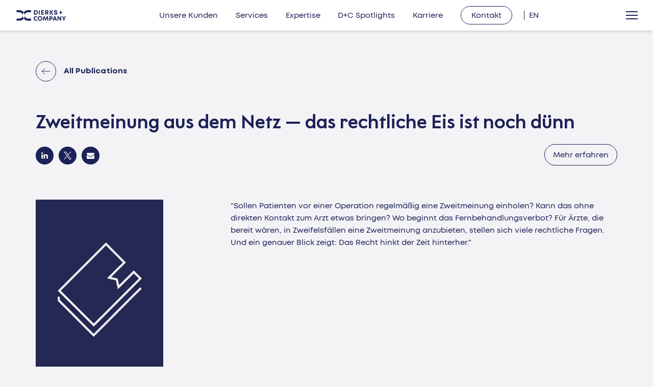

--- FILE ---
content_type: text/html; charset=UTF-8
request_url: https://www.dierks.company/de/publikationen/zweitmeinung-aus-dem-netz-das-rechtliche-eis-ist-noch-dunn/
body_size: 12828
content:
<!DOCTYPE HTML>
<html>
<head>

<meta charset="UTF-8">
<title>Zweitmeinung aus dem Netz — das rechtliche Eis ist noch dünn | Dierks+Company</title>

<meta name="viewport" content="width=device-width, initial-scale=1, maximum-scale=1, user-scalable=no" />
<meta name="format-detection" content="telephone=yes"/>
<meta name="theme-color" content="#1C2157" />
<meta name="facebook-domain-verification" content="ibfbs60bq3bphd62z1k3pqma1wqydf" />


<link rel="stylesheet" href="https://www.dierks.company/wp-content/themes/dierks-company/style.css?v=1758118808" type="text/css" />

<link rel="stylesheet" href="https://www.dierks.company/wp-content/themes/dierks-company/css/mobile600.css" type="text/css" media="only screen and (max-width: 600px)" />
<link rel="stylesheet" href="https://www.dierks.company/wp-content/themes/dierks-company/css/mobile840.css" type="text/css" media="only screen and (min-width: 601px) and (max-width: 840px)" />

<link rel="icon" href="https://www.dierks.company/wp-content/themes/dierks-company/images/favicon.ico" type="image/x-icon" />
<link rel="shortcut icon" href="https://www.dierks.company/wp-content/themes/dierks-company/images/favicon.ico" type="image/x-icon" />

<!--[if lt IE 9]>
<script>
document.createElement("header");
document.createElement("nav");
document.createElement("section");
document.createElement("article");
document.createElement("footer");
</script>
<script src="http://html5shiv.googlecode.com/svn/trunk/html5.js"></script>
<![endif]-->

<link rel="pingback" href="https://www.dierks.company/xmlrpc.php" />
<meta name='robots' content='index, follow, max-image-preview:large, max-snippet:-1, max-video-preview:-1' />
<link rel="alternate" hreflang="en" href="https://www.dierks.company/publications/zweitmeinung-aus-dem-netz-das-rechtliche-eis-ist-noch-dunn/" />
<link rel="alternate" hreflang="de" href="https://www.dierks.company/de/publikationen/zweitmeinung-aus-dem-netz-das-rechtliche-eis-ist-noch-dunn/" />
<link rel="alternate" hreflang="x-default" href="https://www.dierks.company/publications/zweitmeinung-aus-dem-netz-das-rechtliche-eis-ist-noch-dunn/" />

	<!-- This site is optimized with the Yoast SEO plugin v26.7 - https://yoast.com/wordpress/plugins/seo/ -->
	<link rel="canonical" href="https://www.dierks.company/publications/zweitmeinung-aus-dem-netz-das-rechtliche-eis-ist-noch-dunn/" />
	<meta property="og:locale" content="de_DE" />
	<meta property="og:type" content="article" />
	<meta property="og:title" content="Zweitmeinung aus dem Netz — das rechtliche Eis ist noch dünn | Dierks+Company" />
	<meta property="og:description" content="&quot;Sollen Patienten vor einer Operation regelmäßig eine Zweitmeinung einholen? Kann das ohne direkten Kontakt zum Arzt etwas bringen? Wo beginnt das Fernbehandlungsverbot? Für Ärzte, die bereit wären, in Zweifelsfällen eine (...) read more" />
	<meta property="og:url" content="https://www.dierks.company/publications/zweitmeinung-aus-dem-netz-das-rechtliche-eis-ist-noch-dunn/" />
	<meta property="og:site_name" content="Dierks+Company" />
	<meta property="article:modified_time" content="2021-11-03T08:06:13+00:00" />
	<meta property="og:image" content="https://www.dierks.company/wp-content/uploads/2019/04/DierksCompany-logo-background.jpg" />
	<meta property="og:image:width" content="1200" />
	<meta property="og:image:height" content="675" />
	<meta property="og:image:type" content="image/jpeg" />
	<meta name="twitter:card" content="summary_large_image" />
	<script type="application/ld+json" class="yoast-schema-graph">{"@context":"https://schema.org","@graph":[{"@type":"WebPage","@id":"https://www.dierks.company/publications/zweitmeinung-aus-dem-netz-das-rechtliche-eis-ist-noch-dunn/","url":"https://www.dierks.company/publications/zweitmeinung-aus-dem-netz-das-rechtliche-eis-ist-noch-dunn/","name":"Zweitmeinung aus dem Netz — das rechtliche Eis ist noch dünn | Dierks+Company","isPartOf":{"@id":"https://www.dierks.company/#website"},"datePublished":"2011-10-31T23:00:38+00:00","dateModified":"2021-11-03T08:06:13+00:00","breadcrumb":{"@id":"https://www.dierks.company/publications/zweitmeinung-aus-dem-netz-das-rechtliche-eis-ist-noch-dunn/#breadcrumb"},"inLanguage":"de","potentialAction":[{"@type":"ReadAction","target":["https://www.dierks.company/publications/zweitmeinung-aus-dem-netz-das-rechtliche-eis-ist-noch-dunn/"]}]},{"@type":"BreadcrumbList","@id":"https://www.dierks.company/publications/zweitmeinung-aus-dem-netz-das-rechtliche-eis-ist-noch-dunn/#breadcrumb","itemListElement":[{"@type":"ListItem","position":1,"name":"Startseite","item":"https://www.dierks.company/de/"},{"@type":"ListItem","position":2,"name":"Zweitmeinung aus dem Netz — das rechtliche Eis ist noch dünn"}]},{"@type":"WebSite","@id":"https://www.dierks.company/#website","url":"https://www.dierks.company/","name":"Dierks+Company","description":"Together we redefine healthcare by connecting the dots","publisher":{"@id":"https://www.dierks.company/#organization"},"alternateName":"D+C","potentialAction":[{"@type":"SearchAction","target":{"@type":"EntryPoint","urlTemplate":"https://www.dierks.company/?s={search_term_string}"},"query-input":{"@type":"PropertyValueSpecification","valueRequired":true,"valueName":"search_term_string"}}],"inLanguage":"de"},{"@type":"Organization","@id":"https://www.dierks.company/#organization","name":"Dierks+Company","alternateName":"D+C","url":"https://www.dierks.company/","logo":{"@type":"ImageObject","inLanguage":"de","@id":"https://www.dierks.company/#/schema/logo/image/","url":"https://www.dierks.company/wp-content/uploads/2021/10/DC_Logo_brand-name_blue_S.svg","contentUrl":"https://www.dierks.company/wp-content/uploads/2021/10/DC_Logo_brand-name_blue_S.svg","width":1,"height":1,"caption":"Dierks+Company"},"image":{"@id":"https://www.dierks.company/#/schema/logo/image/"},"sameAs":["https://www.linkedin.com/company/dierks-company/"]}]}</script>
	<!-- / Yoast SEO plugin. -->


<link rel="alternate" title="oEmbed (JSON)" type="application/json+oembed" href="https://www.dierks.company/de/wp-json/oembed/1.0/embed?url=https%3A%2F%2Fwww.dierks.company%2Fde%2Fpublications%2Fzweitmeinung-aus-dem-netz-das-rechtliche-eis-ist-noch-dunn%2F" />
<link rel="alternate" title="oEmbed (XML)" type="text/xml+oembed" href="https://www.dierks.company/de/wp-json/oembed/1.0/embed?url=https%3A%2F%2Fwww.dierks.company%2Fde%2Fpublications%2Fzweitmeinung-aus-dem-netz-das-rechtliche-eis-ist-noch-dunn%2F&#038;format=xml" />
<style id='wp-img-auto-sizes-contain-inline-css' type='text/css'>
img:is([sizes=auto i],[sizes^="auto," i]){contain-intrinsic-size:3000px 1500px}
/*# sourceURL=wp-img-auto-sizes-contain-inline-css */
</style>
<link rel='stylesheet' id='wp-block-library-css' href='https://www.dierks.company/wp-includes/css/dist/block-library/style.min.css?ver=6.9' type='text/css' media='all' />
<style id='global-styles-inline-css' type='text/css'>
:root{--wp--preset--aspect-ratio--square: 1;--wp--preset--aspect-ratio--4-3: 4/3;--wp--preset--aspect-ratio--3-4: 3/4;--wp--preset--aspect-ratio--3-2: 3/2;--wp--preset--aspect-ratio--2-3: 2/3;--wp--preset--aspect-ratio--16-9: 16/9;--wp--preset--aspect-ratio--9-16: 9/16;--wp--preset--color--black: #000000;--wp--preset--color--cyan-bluish-gray: #abb8c3;--wp--preset--color--white: #ffffff;--wp--preset--color--pale-pink: #f78da7;--wp--preset--color--vivid-red: #cf2e2e;--wp--preset--color--luminous-vivid-orange: #ff6900;--wp--preset--color--luminous-vivid-amber: #fcb900;--wp--preset--color--light-green-cyan: #7bdcb5;--wp--preset--color--vivid-green-cyan: #00d084;--wp--preset--color--pale-cyan-blue: #8ed1fc;--wp--preset--color--vivid-cyan-blue: #0693e3;--wp--preset--color--vivid-purple: #9b51e0;--wp--preset--gradient--vivid-cyan-blue-to-vivid-purple: linear-gradient(135deg,rgb(6,147,227) 0%,rgb(155,81,224) 100%);--wp--preset--gradient--light-green-cyan-to-vivid-green-cyan: linear-gradient(135deg,rgb(122,220,180) 0%,rgb(0,208,130) 100%);--wp--preset--gradient--luminous-vivid-amber-to-luminous-vivid-orange: linear-gradient(135deg,rgb(252,185,0) 0%,rgb(255,105,0) 100%);--wp--preset--gradient--luminous-vivid-orange-to-vivid-red: linear-gradient(135deg,rgb(255,105,0) 0%,rgb(207,46,46) 100%);--wp--preset--gradient--very-light-gray-to-cyan-bluish-gray: linear-gradient(135deg,rgb(238,238,238) 0%,rgb(169,184,195) 100%);--wp--preset--gradient--cool-to-warm-spectrum: linear-gradient(135deg,rgb(74,234,220) 0%,rgb(151,120,209) 20%,rgb(207,42,186) 40%,rgb(238,44,130) 60%,rgb(251,105,98) 80%,rgb(254,248,76) 100%);--wp--preset--gradient--blush-light-purple: linear-gradient(135deg,rgb(255,206,236) 0%,rgb(152,150,240) 100%);--wp--preset--gradient--blush-bordeaux: linear-gradient(135deg,rgb(254,205,165) 0%,rgb(254,45,45) 50%,rgb(107,0,62) 100%);--wp--preset--gradient--luminous-dusk: linear-gradient(135deg,rgb(255,203,112) 0%,rgb(199,81,192) 50%,rgb(65,88,208) 100%);--wp--preset--gradient--pale-ocean: linear-gradient(135deg,rgb(255,245,203) 0%,rgb(182,227,212) 50%,rgb(51,167,181) 100%);--wp--preset--gradient--electric-grass: linear-gradient(135deg,rgb(202,248,128) 0%,rgb(113,206,126) 100%);--wp--preset--gradient--midnight: linear-gradient(135deg,rgb(2,3,129) 0%,rgb(40,116,252) 100%);--wp--preset--font-size--small: 13px;--wp--preset--font-size--medium: 20px;--wp--preset--font-size--large: 36px;--wp--preset--font-size--x-large: 42px;--wp--preset--spacing--20: 0.44rem;--wp--preset--spacing--30: 0.67rem;--wp--preset--spacing--40: 1rem;--wp--preset--spacing--50: 1.5rem;--wp--preset--spacing--60: 2.25rem;--wp--preset--spacing--70: 3.38rem;--wp--preset--spacing--80: 5.06rem;--wp--preset--shadow--natural: 6px 6px 9px rgba(0, 0, 0, 0.2);--wp--preset--shadow--deep: 12px 12px 50px rgba(0, 0, 0, 0.4);--wp--preset--shadow--sharp: 6px 6px 0px rgba(0, 0, 0, 0.2);--wp--preset--shadow--outlined: 6px 6px 0px -3px rgb(255, 255, 255), 6px 6px rgb(0, 0, 0);--wp--preset--shadow--crisp: 6px 6px 0px rgb(0, 0, 0);}:where(.is-layout-flex){gap: 0.5em;}:where(.is-layout-grid){gap: 0.5em;}body .is-layout-flex{display: flex;}.is-layout-flex{flex-wrap: wrap;align-items: center;}.is-layout-flex > :is(*, div){margin: 0;}body .is-layout-grid{display: grid;}.is-layout-grid > :is(*, div){margin: 0;}:where(.wp-block-columns.is-layout-flex){gap: 2em;}:where(.wp-block-columns.is-layout-grid){gap: 2em;}:where(.wp-block-post-template.is-layout-flex){gap: 1.25em;}:where(.wp-block-post-template.is-layout-grid){gap: 1.25em;}.has-black-color{color: var(--wp--preset--color--black) !important;}.has-cyan-bluish-gray-color{color: var(--wp--preset--color--cyan-bluish-gray) !important;}.has-white-color{color: var(--wp--preset--color--white) !important;}.has-pale-pink-color{color: var(--wp--preset--color--pale-pink) !important;}.has-vivid-red-color{color: var(--wp--preset--color--vivid-red) !important;}.has-luminous-vivid-orange-color{color: var(--wp--preset--color--luminous-vivid-orange) !important;}.has-luminous-vivid-amber-color{color: var(--wp--preset--color--luminous-vivid-amber) !important;}.has-light-green-cyan-color{color: var(--wp--preset--color--light-green-cyan) !important;}.has-vivid-green-cyan-color{color: var(--wp--preset--color--vivid-green-cyan) !important;}.has-pale-cyan-blue-color{color: var(--wp--preset--color--pale-cyan-blue) !important;}.has-vivid-cyan-blue-color{color: var(--wp--preset--color--vivid-cyan-blue) !important;}.has-vivid-purple-color{color: var(--wp--preset--color--vivid-purple) !important;}.has-black-background-color{background-color: var(--wp--preset--color--black) !important;}.has-cyan-bluish-gray-background-color{background-color: var(--wp--preset--color--cyan-bluish-gray) !important;}.has-white-background-color{background-color: var(--wp--preset--color--white) !important;}.has-pale-pink-background-color{background-color: var(--wp--preset--color--pale-pink) !important;}.has-vivid-red-background-color{background-color: var(--wp--preset--color--vivid-red) !important;}.has-luminous-vivid-orange-background-color{background-color: var(--wp--preset--color--luminous-vivid-orange) !important;}.has-luminous-vivid-amber-background-color{background-color: var(--wp--preset--color--luminous-vivid-amber) !important;}.has-light-green-cyan-background-color{background-color: var(--wp--preset--color--light-green-cyan) !important;}.has-vivid-green-cyan-background-color{background-color: var(--wp--preset--color--vivid-green-cyan) !important;}.has-pale-cyan-blue-background-color{background-color: var(--wp--preset--color--pale-cyan-blue) !important;}.has-vivid-cyan-blue-background-color{background-color: var(--wp--preset--color--vivid-cyan-blue) !important;}.has-vivid-purple-background-color{background-color: var(--wp--preset--color--vivid-purple) !important;}.has-black-border-color{border-color: var(--wp--preset--color--black) !important;}.has-cyan-bluish-gray-border-color{border-color: var(--wp--preset--color--cyan-bluish-gray) !important;}.has-white-border-color{border-color: var(--wp--preset--color--white) !important;}.has-pale-pink-border-color{border-color: var(--wp--preset--color--pale-pink) !important;}.has-vivid-red-border-color{border-color: var(--wp--preset--color--vivid-red) !important;}.has-luminous-vivid-orange-border-color{border-color: var(--wp--preset--color--luminous-vivid-orange) !important;}.has-luminous-vivid-amber-border-color{border-color: var(--wp--preset--color--luminous-vivid-amber) !important;}.has-light-green-cyan-border-color{border-color: var(--wp--preset--color--light-green-cyan) !important;}.has-vivid-green-cyan-border-color{border-color: var(--wp--preset--color--vivid-green-cyan) !important;}.has-pale-cyan-blue-border-color{border-color: var(--wp--preset--color--pale-cyan-blue) !important;}.has-vivid-cyan-blue-border-color{border-color: var(--wp--preset--color--vivid-cyan-blue) !important;}.has-vivid-purple-border-color{border-color: var(--wp--preset--color--vivid-purple) !important;}.has-vivid-cyan-blue-to-vivid-purple-gradient-background{background: var(--wp--preset--gradient--vivid-cyan-blue-to-vivid-purple) !important;}.has-light-green-cyan-to-vivid-green-cyan-gradient-background{background: var(--wp--preset--gradient--light-green-cyan-to-vivid-green-cyan) !important;}.has-luminous-vivid-amber-to-luminous-vivid-orange-gradient-background{background: var(--wp--preset--gradient--luminous-vivid-amber-to-luminous-vivid-orange) !important;}.has-luminous-vivid-orange-to-vivid-red-gradient-background{background: var(--wp--preset--gradient--luminous-vivid-orange-to-vivid-red) !important;}.has-very-light-gray-to-cyan-bluish-gray-gradient-background{background: var(--wp--preset--gradient--very-light-gray-to-cyan-bluish-gray) !important;}.has-cool-to-warm-spectrum-gradient-background{background: var(--wp--preset--gradient--cool-to-warm-spectrum) !important;}.has-blush-light-purple-gradient-background{background: var(--wp--preset--gradient--blush-light-purple) !important;}.has-blush-bordeaux-gradient-background{background: var(--wp--preset--gradient--blush-bordeaux) !important;}.has-luminous-dusk-gradient-background{background: var(--wp--preset--gradient--luminous-dusk) !important;}.has-pale-ocean-gradient-background{background: var(--wp--preset--gradient--pale-ocean) !important;}.has-electric-grass-gradient-background{background: var(--wp--preset--gradient--electric-grass) !important;}.has-midnight-gradient-background{background: var(--wp--preset--gradient--midnight) !important;}.has-small-font-size{font-size: var(--wp--preset--font-size--small) !important;}.has-medium-font-size{font-size: var(--wp--preset--font-size--medium) !important;}.has-large-font-size{font-size: var(--wp--preset--font-size--large) !important;}.has-x-large-font-size{font-size: var(--wp--preset--font-size--x-large) !important;}
/*# sourceURL=global-styles-inline-css */
</style>

<style id='classic-theme-styles-inline-css' type='text/css'>
/*! This file is auto-generated */
.wp-block-button__link{color:#fff;background-color:#32373c;border-radius:9999px;box-shadow:none;text-decoration:none;padding:calc(.667em + 2px) calc(1.333em + 2px);font-size:1.125em}.wp-block-file__button{background:#32373c;color:#fff;text-decoration:none}
/*# sourceURL=/wp-includes/css/classic-themes.min.css */
</style>
<link rel='stylesheet' id='contact-form-7-css' href='https://www.dierks.company/wp-content/plugins/contact-form-7/includes/css/styles.css?ver=6.0.6' type='text/css' media='all' />
<link rel='stylesheet' id='wpa-css-css' href='https://www.dierks.company/wp-content/plugins/honeypot/includes/css/wpa.css?ver=2.2.12' type='text/css' media='all' />
<link rel='stylesheet' id='wpml-menu-item-0-css' href='https://www.dierks.company/wp-content/plugins/sitepress-multilingual-cms/templates/language-switchers/menu-item/style.min.css?ver=1' type='text/css' media='all' />
<link rel='stylesheet' id='search-filter-plugin-styles-css' href='https://www.dierks.company/wp-content/plugins/search-filter-pro/public/assets/css/search-filter.min.css?ver=2.5.14' type='text/css' media='all' />
<link rel='stylesheet' id='borlabs-cookie-custom-css' href='https://www.dierks.company/wp-content/cache/borlabs-cookie/1/borlabs-cookie-1-de.css?ver=3.3.23-31' type='text/css' media='all' />
<style id='generateblocks-inline-css' type='text/css'>
:root{--gb-container-width:1100px;}.gb-container .wp-block-image img{vertical-align:middle;}.gb-grid-wrapper .wp-block-image{margin-bottom:0;}.gb-highlight{background:none;}.gb-shape{line-height:0;}.gb-container-link{position:absolute;top:0;right:0;bottom:0;left:0;z-index:99;}
/*# sourceURL=generateblocks-inline-css */
</style>
<link rel='stylesheet' id='wp-block-paragraph-css' href='https://www.dierks.company/wp-includes/blocks/paragraph/style.min.css?ver=6.9' type='text/css' media='all' />


<script type="text/javascript" src="https://www.dierks.company/wp-includes/js/jquery/jquery.min.js?ver=3.7.1" id="jquery-core-js"></script>




<script data-no-optimize="1" data-no-minify="1" data-cfasync="false" type="text/javascript" src="https://www.dierks.company/wp-content/cache/autoptimize/js/autoptimize_single_969126ced8b5bac53b8d89df3551fad6.js?ver=3.3.23-35" id="borlabs-cookie-config-js"></script>
<script data-no-optimize="1" data-no-minify="1" data-cfasync="false" type="text/javascript" src="https://www.dierks.company/wp-content/plugins/borlabs-cookie/assets/javascript/borlabs-cookie-prioritize.min.js?ver=3.3.23" id="borlabs-cookie-prioritize-js"></script>
<link rel="https://api.w.org/" href="https://www.dierks.company/de/wp-json/" /><link rel="alternate" title="JSON" type="application/json" href="https://www.dierks.company/de/wp-json/wp/v2/portfolio/76001" /><meta name="generator" content="WordPress 6.9" />
<link rel='shortlink' href='https://www.dierks.company/de/?p=76001' />
<meta name="generator" content="WPML ver:4.8.6 stt:1,3;" />
<script data-no-optimize="1" data-no-minify="1" data-cfasync="false" data-borlabs-cookie-script-blocker-ignore>
    (function () {
        if ('0' === '1' && '1' === '1') {
            window['gtag_enable_tcf_support'] = true;
        }
        window.dataLayer = window.dataLayer || [];
        if (typeof window.gtag !== 'function') {
            window.gtag = function () {
                window.dataLayer.push(arguments);
            };
        }
        gtag('set', 'developer_id.dYjRjMm', true);
        if ('1' === '1') {
            let getCookieValue = function (name) {
                return document.cookie.match('(^|;)\\s*' + name + '\\s*=\\s*([^;]+)')?.pop() || '';
            };
            const gtmRegionsData = '[{"google-tag-manager-cm-region":"","google-tag-manager-cm-default-ad-storage":"denied","google-tag-manager-cm-default-ad-personalization":"denied","google-tag-manager-cm-default-ad-user-data":"denied","google-tag-manager-cm-default-analytics-storage":"denied","google-tag-manager-cm-default-functionality-storage":"denied","google-tag-manager-cm-default-personalization-storage":"denied","google-tag-manager-cm-default-security-storage":"denied"}]';
            let gtmRegions = [];
            if (gtmRegionsData !== '\{\{ google-tag-manager-cm-regional-defaults \}\}') {
                gtmRegions = JSON.parse(gtmRegionsData);
            }
            let defaultRegion = null;
            for (let gtmRegionIndex in gtmRegions) {
                let gtmRegion = gtmRegions[gtmRegionIndex];
                if (gtmRegion['google-tag-manager-cm-region'] === '') {
                    defaultRegion = gtmRegion;
                } else {
                    gtag('consent', 'default', {
                        'ad_storage': gtmRegion['google-tag-manager-cm-default-ad-storage'],
                        'ad_user_data': gtmRegion['google-tag-manager-cm-default-ad-user-data'],
                        'ad_personalization': gtmRegion['google-tag-manager-cm-default-ad-personalization'],
                        'analytics_storage': gtmRegion['google-tag-manager-cm-default-analytics-storage'],
                        'functionality_storage': gtmRegion['google-tag-manager-cm-default-functionality-storage'],
                        'personalization_storage': gtmRegion['google-tag-manager-cm-default-personalization-storage'],
                        'security_storage': gtmRegion['google-tag-manager-cm-default-security-storage'],
                        'region': gtmRegion['google-tag-manager-cm-region'].toUpperCase().split(','),
						'wait_for_update': 500,
                    });
                }
            }
            let cookieValue = getCookieValue('borlabs-cookie-gcs');
            let consentsFromCookie = {};
            if (cookieValue !== '') {
                consentsFromCookie = JSON.parse(decodeURIComponent(cookieValue));
            }
            let defaultValues = {
                'ad_storage': defaultRegion === null ? 'denied' : defaultRegion['google-tag-manager-cm-default-ad-storage'],
                'ad_user_data': defaultRegion === null ? 'denied' : defaultRegion['google-tag-manager-cm-default-ad-user-data'],
                'ad_personalization': defaultRegion === null ? 'denied' : defaultRegion['google-tag-manager-cm-default-ad-personalization'],
                'analytics_storage': defaultRegion === null ? 'denied' : defaultRegion['google-tag-manager-cm-default-analytics-storage'],
                'functionality_storage': defaultRegion === null ? 'denied' : defaultRegion['google-tag-manager-cm-default-functionality-storage'],
                'personalization_storage': defaultRegion === null ? 'denied' : defaultRegion['google-tag-manager-cm-default-personalization-storage'],
                'security_storage': defaultRegion === null ? 'denied' : defaultRegion['google-tag-manager-cm-default-security-storage'],
                'wait_for_update': 500,
            };
            gtag('consent', 'default', {...defaultValues, ...consentsFromCookie});
            gtag('set', 'ads_data_redaction', true);
        }

        if ('0' === '1') {
            let url = new URL(window.location.href);

            if ((url.searchParams.has('gtm_debug') && url.searchParams.get('gtm_debug') !== '') || document.cookie.indexOf('__TAG_ASSISTANT=') !== -1 || document.documentElement.hasAttribute('data-tag-assistant-present')) {
                /* GTM block start */
                (function(w,d,s,l,i){w[l]=w[l]||[];w[l].push({'gtm.start':
                        new Date().getTime(),event:'gtm.js'});var f=d.getElementsByTagName(s)[0],
                    j=d.createElement(s),dl=l!='dataLayer'?'&l='+l:'';j.async=true;j.src=
                    'https://www.googletagmanager.com/gtm.js?id='+i+dl;f.parentNode.insertBefore(j,f);
                })(window,document,'script','dataLayer','GTM-WJP27ZH');
                /* GTM block end */
            } else {
                /* GTM block start */
                (function(w,d,s,l,i){w[l]=w[l]||[];w[l].push({'gtm.start':
                        new Date().getTime(),event:'gtm.js'});var f=d.getElementsByTagName(s)[0],
                    j=d.createElement(s),dl=l!='dataLayer'?'&l='+l:'';j.async=true;j.src=
                    'https://www.dierks.company/wp-content/uploads/borlabs-cookie/' + i + '.js?ver=not-set-yet';f.parentNode.insertBefore(j,f);
                })(window,document,'script','dataLayer','GTM-WJP27ZH');
                /* GTM block end */
            }
        }


        let borlabsCookieConsentChangeHandler = function () {
            window.dataLayer = window.dataLayer || [];
            if (typeof window.gtag !== 'function') {
                window.gtag = function() {
                    window.dataLayer.push(arguments);
                };
            }

            let consents = BorlabsCookie.Cookie.getPluginCookie().consents;

            if ('1' === '1') {
                let gtmConsents = {};
                let customConsents = {};

				let services = BorlabsCookie.Services._services;

				for (let service in services) {
					if (service !== 'borlabs-cookie') {
						customConsents['borlabs_cookie_' + service.replaceAll('-', '_')] = BorlabsCookie.Consents.hasConsent(service) ? 'granted' : 'denied';
					}
				}

                if ('0' === '1') {
                    gtmConsents = {
                        'analytics_storage': BorlabsCookie.Consents.hasConsentForServiceGroup('essential') === true ? 'granted' : 'denied',
                        'functionality_storage': BorlabsCookie.Consents.hasConsentForServiceGroup('essential') === true ? 'granted' : 'denied',
                        'personalization_storage': BorlabsCookie.Consents.hasConsentForServiceGroup('essential') === true ? 'granted' : 'denied',
                        'security_storage': BorlabsCookie.Consents.hasConsentForServiceGroup('essential') === true ? 'granted' : 'denied',
                    };
                } else {
                    gtmConsents = {
                        'ad_storage': BorlabsCookie.Consents.hasConsentForServiceGroup('essential') === true ? 'granted' : 'denied',
                        'ad_user_data': BorlabsCookie.Consents.hasConsentForServiceGroup('essential') === true ? 'granted' : 'denied',
                        'ad_personalization': BorlabsCookie.Consents.hasConsentForServiceGroup('essential') === true ? 'granted' : 'denied',
                        'analytics_storage': BorlabsCookie.Consents.hasConsentForServiceGroup('essential') === true ? 'granted' : 'denied',
                        'functionality_storage': BorlabsCookie.Consents.hasConsentForServiceGroup('essential') === true ? 'granted' : 'denied',
                        'personalization_storage': BorlabsCookie.Consents.hasConsentForServiceGroup('essential') === true ? 'granted' : 'denied',
                        'security_storage': BorlabsCookie.Consents.hasConsentForServiceGroup('essential') === true ? 'granted' : 'denied',
                    };
                }
                BorlabsCookie.CookieLibrary.setCookie(
                    'borlabs-cookie-gcs',
                    JSON.stringify(gtmConsents),
                    BorlabsCookie.Settings.automaticCookieDomainAndPath.value ? '' : BorlabsCookie.Settings.cookieDomain.value,
                    BorlabsCookie.Settings.cookiePath.value,
                    BorlabsCookie.Cookie.getPluginCookie().expires,
                    BorlabsCookie.Settings.cookieSecure.value,
                    BorlabsCookie.Settings.cookieSameSite.value
                );
                gtag('consent', 'update', {...gtmConsents, ...customConsents});
            }


            for (let serviceGroup in consents) {
                for (let service of consents[serviceGroup]) {
                    if (!window.BorlabsCookieGtmPackageSentEvents.includes(service) && service !== 'borlabs-cookie') {
                        window.dataLayer.push({
                            event: 'borlabs-cookie-opt-in-' + service,
                        });
                        window.BorlabsCookieGtmPackageSentEvents.push(service);
                    }
                }
            }
            let afterConsentsEvent = document.createEvent('Event');
            afterConsentsEvent.initEvent('borlabs-cookie-google-tag-manager-after-consents', true, true);
            document.dispatchEvent(afterConsentsEvent);
        };
        window.BorlabsCookieGtmPackageSentEvents = [];
        document.addEventListener('borlabs-cookie-consent-saved', borlabsCookieConsentChangeHandler);
        document.addEventListener('borlabs-cookie-handle-unblock', borlabsCookieConsentChangeHandler);
    })();
</script>
<link rel='stylesheet' id='shariffcss-css' href='https://www.dierks.company/wp-content/plugins/shariff/css/shariff.min.css?ver=4.6.15' type='text/css' media='all' />
</head>

<body class="wp-singular portfolio-template-default single single-portfolio postid-76001 wp-embed-responsive wp-theme-dierks-company de">

	<header id="_nav_header">
				<div class="logo desktop">
					<a href="https://www.dierks.company/de/">
						<svg version="1.1" id="Ebene_1" xmlns="http://www.w3.org/2000/svg" xmlns:xlink="http://www.w3.org/1999/xlink" x="0px" y="0px"
							 viewBox="0 0 200 50" enable-background="new 0 0 200 50" xml:space="preserve">
						<g>
							<path class="white" fill="currentColor" d="M198.6,27.8h-4l-4,6.9l-4-6.9h-4l6.1,10.3v7h3.8v-7L198.6,27.8z M176.5,27.8v10.6l-7.6-10.6h-3.4v17.4h3.7
								V34.3l7.9,10.8h3.1V27.8H176.5z M154.8,32.4l2.3,6.2h-4.6L154.8,32.4z M159.5,45.1h4.1l-7-17.4H153l-6.8,17.4h4l1.2-3.3h6.9
								L159.5,45.1z M140.1,36.2h-2.8v-5h2.8c1.5,0,2.5,1,2.5,2.5S141.6,36.2,140.1,36.2 M140.3,27.8h-6.7v17.4h3.8v-5.4h2.9
								c3.5,0,6.1-2.5,6.1-6C146.4,30.3,143.8,27.8,140.3,27.8 M130.2,45.1l-2.7-17.4h-3.8L119,38.4l-4.7-10.6h-3.8l-2.7,17.4h3.8
								l1.7-11.3l5.2,11.3h0.9l5.2-11.3l1.7,11.3H130.2z M96.7,42c-3.1,0-5.5-2.4-5.5-5.5c0-3.1,2.4-5.5,5.5-5.5c3.1,0,5.4,2.4,5.4,5.5
								S99.8,42,96.7,42 M96.7,45.5c5.3,0,9.2-3.9,9.2-9.1s-3.9-9.1-9.2-9.1c-5.3,0-9.3,3.9-9.3,9.1C87.4,41.6,91.4,45.5,96.7,45.5z"/>
							<path class="white" fill="currentColor" d="M85.5,27.9h-4.7c-5.1,0-8.8,3.6-8.8,8.7c0,5,3.7,8.7,8.8,8.7h4.7v-3.5h-4.6c-3,0-5-2.2-5-5.2
								c0-3.1,2.1-5.2,5-5.2h4.6V27.9z"/>
							<path class="white" fill="currentColor" d="M158.5,21.7c3.6,0,6.6-1.8,6.6-5.6c0-3.9-3.3-4.7-6-5.4c-1.8-0.4-3.3-0.8-3.3-2c0-1.1,1.2-1.7,2.4-1.7
								c1.4,0,2.6,0.7,2.6,2.2h3.7c0-3.5-2.3-5.6-6.3-5.6c-3.8,0-6.3,1.9-6.3,5.2c0,3.7,3.2,4.5,5.8,5.1c1.9,0.4,3.5,0.8,3.5,2.2
								c0,1.3-1.4,2-2.8,2c-1.5,0-2.9-0.8-2.9-2.5h-3.8C151.8,19.5,154.5,21.7,158.5,21.7 M149.3,21.3l-6.5-9l5.9-8.3h-4.4l-5.7,8V4h-3.8
								v17.4h3.8v-8.5l6.1,8.5H149.3z M120.7,7.5h3c1.6,0,2.5,0.9,2.5,2.2c0,1.3-0.9,2.2-2.5,2.2h-3V7.5z M126.5,21.3h4.2l-3.8-6.6
								c1.9-0.9,3.2-2.8,3.2-5.1c0-3.3-2.6-5.7-6.1-5.7h-7v17.4h3.8v-5.9h2.4L126.5,21.3z M105.1,17.9v-3.6h6v-3.4h-6V7.5h6.7V4h-10.4
								v17.4H112v-3.5H105.1z M92.4,21.3h3.8V4h-3.8V21.3z M79.7,17.9H77V7.5h2.7c3,0,5.1,2.1,5.1,5.2C84.7,15.7,82.7,17.9,79.7,17.9
								 M79.8,4h-6.6v17.4h6.6c5.1,0,8.8-3.7,8.8-8.7C88.6,7.6,84.9,4,79.8,4"/>
						</g>
						<polygon class="white" fill="currentColor" points="184.3,11.4 180.1,11.4 180.1,7.2 176.6,7.2 176.6,11.4 172.5,11.4 172.5,14.7 176.6,14.7 
							176.6,19.1 180.1,19.1 180.1,14.7 184.3,14.7 "/>
						<g>
							<path class="yellow" fill="currentColor" d="M37.3,24.6C37.3,17.7,43,12,49.9,12l11.6,0V3.9H49.9c-6.8,0-12.9,3.3-16.7,8.4C35.8,15.8,37.3,20,37.3,24.6
								"/>
							<path class="yellow" fill="currentColor" d="M37.3,24.6c0,6.9,5.6,12.6,12.6,12.6l11.6,0v8.1H49.9c-6.8,0-12.9-3.3-16.7-8.4
								C35.8,33.4,37.3,29.2,37.3,24.6"/>
							<path class="blue" fill="currentColor" d="M29.2,24.6c0-4.6,1.5-8.8,4-12.2c-3.8-5.1-9.8-8.4-16.7-8.4H5V12l11.6,0C23.5,12,29.2,17.7,29.2,24.6"/>
							<path class="blue" fill="currentColor" d="M29.2,24.6c0,4.6,1.5,8.8,4,12.2c-3.8,5.1-9.8,8.4-16.7,8.4H5v-8.1l11.6,0C23.5,37.2,29.2,31.5,29.2,24.6"
								/>
						</g>
						</svg>
					</a></div>

				<div class="top_nav"><div class="menu-top-navigation-german-container"><ul id="menu-top-navigation-german" class="menu"><li id="menu-item-86427" class="scrollLink menu-item menu-item-type-custom menu-item-object-custom menu-item-86427"><a href="/de/#clients">Unsere Kunden</a></li>
<li id="menu-item-86428" class="scrollLink menu-item menu-item-type-custom menu-item-object-custom menu-item-86428"><a href="/de/#services">Services</a></li>
<li id="menu-item-86429" class="scrollLink menu-item menu-item-type-custom menu-item-object-custom menu-item-86429"><a href="/de/#strategic-imperatives">Expertise</a></li>
<li id="menu-item-87771" class="menu-item menu-item-type-custom menu-item-object-custom menu-item-87771"><a href="https://www.dierks.company/beyond/spotlights/">D+C Spotlights</a></li>
<li id="menu-item-87770" class="menu-item menu-item-type-custom menu-item-object-custom menu-item-87770"><a href="https://www.dierks.company/career/">Karriere</a></li>
<li id="menu-item-92260" class="contact menu-item menu-item-type-post_type menu-item-object-page menu-item-92260"><a href="https://www.dierks.company/de/kontakt/">Kontakt</a></li>
<li id="menu-item-wpml-ls-3-en" class="menu-item wpml-ls-slot-3 wpml-ls-item wpml-ls-item-en wpml-ls-menu-item wpml-ls-first-item wpml-ls-last-item menu-item-type-wpml_ls_menu_item menu-item-object-wpml_ls_menu_item menu-item-wpml-ls-3-en"><a href="https://www.dierks.company/publications/zweitmeinung-aus-dem-netz-das-rechtliche-eis-ist-noch-dunn/" title="Zu EN wechseln" aria-label="Zu EN wechseln" role="menuitem"><span class="wpml-ls-native" lang="en">EN</span></a></li>
</ul></div></div>
				
				<div class="nav_bar">
					<div class="burger">
						<div></div>
						<div></div>
						<div></div>
					</div>
				</div>
				
				
				<nav>
					<div class="top_mobile">
						<div class="active main_nav_btn" data-sec="main_nav">What we do</div>
						<div class="sec_nav_btn" data-sec="sec_nav">Who we are</div>
					</div>
					
					<div class="main_nav navigation">
						<div class="top">
							<div class="nav-logo"><a href="https://www.dierks.company/de/"><noscript><img src="https://www.dierks.company/wp-content/themes/dierks-company/images/logo_neg.svg"></noscript><img class="lazyload" src='data:image/svg+xml,%3Csvg%20xmlns=%22http://www.w3.org/2000/svg%22%20viewBox=%220%200%20210%20140%22%3E%3C/svg%3E' data-src="https://www.dierks.company/wp-content/themes/dierks-company/images/logo_neg.svg"></a></div>
							<div class="nav-title">What we do</div>
						</div>
						
						<div class="menu-primary-navigation-german-container"><ul id="menu-primary-navigation-german" class="menu"><li id="menu-item-86421" class="active menu-item menu-item-type-custom menu-item-object-custom menu-item-has-children menu-item-86421"><a href="#">Services</a>
<ul class="sub-menu">
	<li id="menu-item-90113" class="menu-item menu-item-type-post_type menu-item-object-page menu-item-90113"><a href="https://www.dierks.company/de/services/health-data/">Health Data Services</a></li>
	<li id="menu-item-92412" class="menu-item menu-item-type-custom menu-item-object-custom menu-item-92412"><a href="https://www.dierks.company/services/market-access/eu-health-technology-assessment/">EU Health Technology Assessment</a></li>
	<li id="menu-item-90112" class="menu-item menu-item-type-post_type menu-item-object-page menu-item-90112"><a href="https://www.dierks.company/de/services/innovative-care-solutions/">Innovative Care Solutions</a></li>
	<li id="menu-item-90114" class="menu-item menu-item-type-post_type menu-item-object-page menu-item-90114"><a href="https://www.dierks.company/de/services/health-policy-and-lawmaking/">Health Policy and Lawmaking</a></li>
	<li id="menu-item-87983" class="menu-item menu-item-type-post_type menu-item-object-page menu-item-87983"><a href="https://www.dierks.company/de/services/stakeholder-engagement/">Stakeholder Engagement</a></li>
</ul>
</li>
<li id="menu-item-90116" class="menu-item menu-item-type-custom menu-item-object-custom menu-item-has-children menu-item-90116"><a href="#">D+C Initiativen</a>
<ul class="sub-menu">
	<li id="menu-item-90613" class="menu-item menu-item-type-post_type menu-item-object-page menu-item-90613"><a href="https://www.dierks.company/de/initiativen/telehealth-koalition/">TeleHealth-Koalition</a></li>
</ul>
</li>
<li id="menu-item-87043" class="contact mobile menu-item menu-item-type-post_type menu-item-object-page menu-item-87043"><a href="https://www.dierks.company/de/kontakt/">Connect with us</a></li>
<li id="menu-item-87985" class="menu-item menu-item-type-post_type menu-item-object-page menu-item-87985"><a href="https://www.dierks.company/de/glossar/">D+C Glossar</a></li>
<li id="menu-item-87994" class="menu-item menu-item-type-custom menu-item-object-custom menu-item-87994"><a href="https://www.dierks.company/beyond/spotlights/">D+C Spotlights</a></li>
<li id="menu-item-87995" class="menu-item menu-item-type-custom menu-item-object-custom menu-item-87995"><a href="https://www.dierks.company/beyond/publications/">Publications</a></li>
</ul></div>						
						<div class="d"><noscript><img src="https://www.dierks.company/wp-content/themes/dierks-company/images/d.svg"></noscript><img class="lazyload" src='data:image/svg+xml,%3Csvg%20xmlns=%22http://www.w3.org/2000/svg%22%20viewBox=%220%200%20210%20140%22%3E%3C/svg%3E' data-src="https://www.dierks.company/wp-content/themes/dierks-company/images/d.svg"></div>
					</div>
		
					<div class="sec_nav navigation">
						<div class="top">
							<div class="nav-title">Who we are</div></div>
						<div class="nav-container">
							<div class="menu-secondary-navigation-german-container"><ul id="menu-secondary-navigation-german" class="menu"><li id="menu-item-86973" class="menu-item menu-item-type-custom menu-item-object-custom menu-item-86973"><a href="https://www.dierks.company/about/">Über D+C</a></li>
<li id="menu-item-86974" class="menu-item menu-item-type-custom menu-item-object-custom menu-item-86974"><a href="https://www.dierks.company/team/">Unser Team</a></li>
<li id="menu-item-86972" class="menu-item menu-item-type-custom menu-item-object-custom menu-item-86972"><a href="https://www.dierks.company/career/">Karriere</a></li>
<li id="menu-item-91141" class="menu-item menu-item-type-custom menu-item-object-custom menu-item-91141"><a href="https://www.dierks.company/awards-rankings/">Awards + Rankings</a></li>
<li id="menu-item-90845" class="menu-item menu-item-type-post_type menu-item-object-page menu-item-90845"><a href="https://www.dierks.company/de/mitgliedschaften/">Mitgliedschaften</a></li>
<li id="menu-item-87054" class="menu-item menu-item-type-post_type menu-item-object-page menu-item-87054"><a href="https://www.dierks.company/de/news/">News</a></li>
<li id="menu-item-86430" class="external-link menu-item menu-item-type-custom menu-item-object-custom menu-item-86430"><a target="_blank" href="https://helix.life/">HELIX HUB</a></li>
</ul></div>							
							<div class="nav-contact">
								<div class="dc"><noscript><img src="https://www.dierks.company/wp-content/themes/dierks-company/images/dc_blue.svg"></noscript><img class="lazyload" src='data:image/svg+xml,%3Csvg%20xmlns=%22http://www.w3.org/2000/svg%22%20viewBox=%220%200%20210%20140%22%3E%3C/svg%3E' data-src="https://www.dierks.company/wp-content/themes/dierks-company/images/dc_blue.svg"></div>
															<a href="mailto:info@dierks.company">info@dierks.company</a><br>
								<a href="tel:+49 30 586 930 000">+49 30 586 930 000</a><br> 
								<a href="https://www.google.com/maps/place/Dierks%2BCompany/@52.5306061,13.3839957,15z/data=!4m2!3m1!1s0x0:0x703e2bb2b2178b5f?sa=X&ved=2ahUKEwi8opK82szzAhUdgf0HHRL1BTMQ_BJ6BAhzEAU" target="_blank">HELIX HUB<br />
Invalidenstr. 113<br />
10115 Berlin, Germany</a>
														</div>
							
						</div>
						<div class="c"><noscript><img src="https://www.dierks.company/wp-content/themes/dierks-company/images/c.svg"></noscript><img class="lazyload" src='data:image/svg+xml,%3Csvg%20xmlns=%22http://www.w3.org/2000/svg%22%20viewBox=%220%200%20210%20140%22%3E%3C/svg%3E' data-src="https://www.dierks.company/wp-content/themes/dierks-company/images/c.svg"></div>
					</div>
				</nav>
				
				
				
				<div class="nav_bar_mobile">
					<div class="logo mobile">
						<a href="https://www.dierks.company/de/">
						<svg version="1.1" id="Ebene_1" xmlns="http://www.w3.org/2000/svg" xmlns:xlink="http://www.w3.org/1999/xlink" x="0px" y="0px"
							 viewBox="0 0 200 50" enable-background="new 0 0 200 50" xml:space="preserve">
						<g>
							<path class="white" fill="currentColor" d="M198.6,27.8h-4l-4,6.9l-4-6.9h-4l6.1,10.3v7h3.8v-7L198.6,27.8z M176.5,27.8v10.6l-7.6-10.6h-3.4v17.4h3.7
								V34.3l7.9,10.8h3.1V27.8H176.5z M154.8,32.4l2.3,6.2h-4.6L154.8,32.4z M159.5,45.1h4.1l-7-17.4H153l-6.8,17.4h4l1.2-3.3h6.9
								L159.5,45.1z M140.1,36.2h-2.8v-5h2.8c1.5,0,2.5,1,2.5,2.5S141.6,36.2,140.1,36.2 M140.3,27.8h-6.7v17.4h3.8v-5.4h2.9
								c3.5,0,6.1-2.5,6.1-6C146.4,30.3,143.8,27.8,140.3,27.8 M130.2,45.1l-2.7-17.4h-3.8L119,38.4l-4.7-10.6h-3.8l-2.7,17.4h3.8
								l1.7-11.3l5.2,11.3h0.9l5.2-11.3l1.7,11.3H130.2z M96.7,42c-3.1,0-5.5-2.4-5.5-5.5c0-3.1,2.4-5.5,5.5-5.5c3.1,0,5.4,2.4,5.4,5.5
								S99.8,42,96.7,42 M96.7,45.5c5.3,0,9.2-3.9,9.2-9.1s-3.9-9.1-9.2-9.1c-5.3,0-9.3,3.9-9.3,9.1C87.4,41.6,91.4,45.5,96.7,45.5z"/>
							<path class="white" fill="currentColor" d="M85.5,27.9h-4.7c-5.1,0-8.8,3.6-8.8,8.7c0,5,3.7,8.7,8.8,8.7h4.7v-3.5h-4.6c-3,0-5-2.2-5-5.2
								c0-3.1,2.1-5.2,5-5.2h4.6V27.9z"/>
							<path class="white" fill="currentColor" d="M158.5,21.7c3.6,0,6.6-1.8,6.6-5.6c0-3.9-3.3-4.7-6-5.4c-1.8-0.4-3.3-0.8-3.3-2c0-1.1,1.2-1.7,2.4-1.7
								c1.4,0,2.6,0.7,2.6,2.2h3.7c0-3.5-2.3-5.6-6.3-5.6c-3.8,0-6.3,1.9-6.3,5.2c0,3.7,3.2,4.5,5.8,5.1c1.9,0.4,3.5,0.8,3.5,2.2
								c0,1.3-1.4,2-2.8,2c-1.5,0-2.9-0.8-2.9-2.5h-3.8C151.8,19.5,154.5,21.7,158.5,21.7 M149.3,21.3l-6.5-9l5.9-8.3h-4.4l-5.7,8V4h-3.8
								v17.4h3.8v-8.5l6.1,8.5H149.3z M120.7,7.5h3c1.6,0,2.5,0.9,2.5,2.2c0,1.3-0.9,2.2-2.5,2.2h-3V7.5z M126.5,21.3h4.2l-3.8-6.6
								c1.9-0.9,3.2-2.8,3.2-5.1c0-3.3-2.6-5.7-6.1-5.7h-7v17.4h3.8v-5.9h2.4L126.5,21.3z M105.1,17.9v-3.6h6v-3.4h-6V7.5h6.7V4h-10.4
								v17.4H112v-3.5H105.1z M92.4,21.3h3.8V4h-3.8V21.3z M79.7,17.9H77V7.5h2.7c3,0,5.1,2.1,5.1,5.2C84.7,15.7,82.7,17.9,79.7,17.9
								 M79.8,4h-6.6v17.4h6.6c5.1,0,8.8-3.7,8.8-8.7C88.6,7.6,84.9,4,79.8,4"/>
						</g>
						<polygon class="white" fill="currentColor" points="184.3,11.4 180.1,11.4 180.1,7.2 176.6,7.2 176.6,11.4 172.5,11.4 172.5,14.7 176.6,14.7 
							176.6,19.1 180.1,19.1 180.1,14.7 184.3,14.7 "/>
						<g>
							<path class="yellow" fill="currentColor" d="M37.3,24.6C37.3,17.7,43,12,49.9,12l11.6,0V3.9H49.9c-6.8,0-12.9,3.3-16.7,8.4C35.8,15.8,37.3,20,37.3,24.6
								"/>
							<path class="yellow" fill="currentColor" d="M37.3,24.6c0,6.9,5.6,12.6,12.6,12.6l11.6,0v8.1H49.9c-6.8,0-12.9-3.3-16.7-8.4
								C35.8,33.4,37.3,29.2,37.3,24.6"/>
							<path class="blue" fill="currentColor" d="M29.2,24.6c0-4.6,1.5-8.8,4-12.2c-3.8-5.1-9.8-8.4-16.7-8.4H5V12l11.6,0C23.5,12,29.2,17.7,29.2,24.6"/>
							<path class="blue" fill="currentColor" d="M29.2,24.6c0,4.6,1.5,8.8,4,12.2c-3.8,5.1-9.8,8.4-16.7,8.4H5v-8.1l11.6,0C23.5,37.2,29.2,31.5,29.2,24.6"
								/>
						</g>
						</svg>
					</a>
					</div>
					<div class="burger">
						<div></div>
						<div></div>
						<div></div>
					</div>
				</div>
				
				
</header>
	


<article>
	<div id="hero">
		<div class="container">
			<a href="/beyond/publications/" class="cat-link read-more blue">All Publications</a>
			<h1>Zweitmeinung aus dem Netz — das rechtliche Eis ist noch dünn</h1>
			<div class="social"><div class="shariff shariff-align-flex-start shariff-widget-align-flex-start"><ul class="shariff-buttons theme-round orientation-horizontal buttonsize-medium"><li class="shariff-button linkedin" style="background-color:#1C2157"><a href="https://www.linkedin.com/sharing/share-offsite/?url=https%3A%2F%2Fwww.dierks.company%2Fde%2Fpublications%2Fzweitmeinung-aus-dem-netz-das-rechtliche-eis-ist-noch-dunn%2F" title="Share on LinkedIn" aria-label="Share on LinkedIn" role="button" rel="noopener nofollow" class="shariff-link" style="; background-color:#1C2157; color:#fff" target="_blank"><span class="shariff-icon" style=""><svg width="32px" height="20px" xmlns="http://www.w3.org/2000/svg" viewBox="0 0 27 32"><path fill="#0077b5" d="M6.2 11.2v17.7h-5.9v-17.7h5.9zM6.6 5.7q0 1.3-0.9 2.2t-2.4 0.9h0q-1.5 0-2.4-0.9t-0.9-2.2 0.9-2.2 2.4-0.9 2.4 0.9 0.9 2.2zM27.4 18.7v10.1h-5.9v-9.5q0-1.9-0.7-2.9t-2.3-1.1q-1.1 0-1.9 0.6t-1.2 1.5q-0.2 0.5-0.2 1.4v9.9h-5.9q0-7.1 0-11.6t0-5.3l0-0.9h5.9v2.6h0q0.4-0.6 0.7-1t1-0.9 1.6-0.8 2-0.3q3 0 4.9 2t1.9 6z"/></svg></span></a></li><li class="shariff-button twitter" style="background-color:#1C2157"><a href="https://twitter.com/share?url=https%3A%2F%2Fwww.dierks.company%2Fde%2Fpublications%2Fzweitmeinung-aus-dem-netz-das-rechtliche-eis-ist-noch-dunn%2F&text=Zweitmeinung%20aus%20dem%20Netz%20%E2%80%94%20das%20rechtliche%20Eis%20ist%20noch%20d%C3%BCnn" title="Share on X" aria-label="Share on X" role="button" rel="noopener nofollow" class="shariff-link" style="; background-color:#1C2157; color:#fff" target="_blank"><span class="shariff-icon" style=""><svg width="32px" height="20px" xmlns="http://www.w3.org/2000/svg" viewBox="0 0 24 24"><path fill="#000" d="M14.258 10.152L23.176 0h-2.113l-7.747 8.813L7.133 0H0l9.352 13.328L0 23.973h2.113l8.176-9.309 6.531 9.309h7.133zm-2.895 3.293l-.949-1.328L2.875 1.56h3.246l6.086 8.523.945 1.328 7.91 11.078h-3.246zm0 0"/></svg></span></a></li><li class="shariff-button mailto" style="background-color:#1C2157"><a href="mailto:?body=https%3A%2F%2Fwww.dierks.company%2Fde%2Fpublications%2Fzweitmeinung-aus-dem-netz-das-rechtliche-eis-ist-noch-dunn%2F&subject=Zweitmeinung%20aus%20dem%20Netz%20%E2%80%94%20das%20rechtliche%20Eis%20ist%20noch%20d%C3%BCnn" title="Send by email" aria-label="Send by email" role="button" rel="noopener nofollow" class="shariff-link" style="; background-color:#1C2157; color:#fff"><span class="shariff-icon" style=""><svg width="32px" height="20px" xmlns="http://www.w3.org/2000/svg" viewBox="0 0 32 32"><path fill="#999" d="M32 12.7v14.2q0 1.2-0.8 2t-2 0.9h-26.3q-1.2 0-2-0.9t-0.8-2v-14.2q0.8 0.9 1.8 1.6 6.5 4.4 8.9 6.1 1 0.8 1.6 1.2t1.7 0.9 2 0.4h0.1q0.9 0 2-0.4t1.7-0.9 1.6-1.2q3-2.2 8.9-6.1 1-0.7 1.8-1.6zM32 7.4q0 1.4-0.9 2.7t-2.2 2.2q-6.7 4.7-8.4 5.8-0.2 0.1-0.7 0.5t-1 0.7-0.9 0.6-1.1 0.5-0.9 0.2h-0.1q-0.4 0-0.9-0.2t-1.1-0.5-0.9-0.6-1-0.7-0.7-0.5q-1.6-1.1-4.7-3.2t-3.6-2.6q-1.1-0.7-2.1-2t-1-2.5q0-1.4 0.7-2.3t2.1-0.9h26.3q1.2 0 2 0.8t0.9 2z"/></svg></span></a></li></ul></div></div>
			
							<a class="button" href="https://www.researchgate.net/publication/305321236_Zweitmeinung_aus_dem_Netz_-_das_rechtliche_Eis_ist_noch_dunn" target="_blank">Mehr erfahren</a>
						
		</div>
	</div>

<section class="post-text">
	<div class="content">
		<div class="container wrapper grid-2">
			<div class="column-30 left sidebar">
									<noscript><img class="deafult" src="https://www.dierks.company/wp-content/themes/dierks-company/images/publication.svg"></noscript><img class="lazyload deafult" src='data:image/svg+xml,%3Csvg%20xmlns=%22http://www.w3.org/2000/svg%22%20viewBox=%220%200%20210%20140%22%3E%3C/svg%3E' data-src="https://www.dierks.company/wp-content/themes/dierks-company/images/publication.svg">
								
				
				
									<div class="authors">
						<div class="title">Authors</div>
													<span>Christian Dierks</span>
											</div>
								
				
				<div class="date">
					<div class="title">Date</div>
					<span>1. Nov.. 2011</span>
				</div>
				
				
								
				
			</div>
			
			<div class="column-70 right">
								
<p>"Sollen Patienten vor einer Operation regelmäßig eine Zweitmeinung einholen? Kann das ohne direkten Kontakt zum Arzt etwas bringen? Wo beginnt das Fernbehandlungsverbot? Für Ärzte, die bereit wären, in Zweifelsfällen eine Zweitmeinung anzubieten, stellen sich viele rechtliche Fragen. Und ein genauer Blick zeigt: Das Recht hinkt der Zeit hinterher."</p>
							</div>
		</div>
	</div>
</section>



</article>
<footer>
	<div class="container">
	
		<div class="wrapper grid-2">
			<div class="column">
				<a href="/contact/" class="read-more white"><p class="header">Connect <br>with us</p></a>
			</div>

			<div class="column">
				<div class="footer_nav"><div class="menu-footer-navigation-german-container"><ul id="menu-footer-navigation-german" class="menu"><li id="menu-item-86975" class="menu-item menu-item-type-custom menu-item-object-custom menu-item-86975"><a href="https://www.dierks.company/about/">Über D+C</a></li>
<li id="menu-item-86976" class="menu-item menu-item-type-custom menu-item-object-custom menu-item-86976"><a href="https://www.dierks.company/team/">Unser Team</a></li>
<li id="menu-item-86977" class="menu-item menu-item-type-custom menu-item-object-custom menu-item-86977"><a href="https://www.dierks.company/career/">Karriere</a></li>
</ul></div></div>
			</div>
		</div>
		
		<div class="wrapper">
			<div class="col"><a href="https://www.linkedin.com/company/dierks-company" target="_blank"><i class="fab fa-linkedin-in"></i></a></div>
			<div class="col"><div class="line"></div></div>
			<div class="col footer_nav_legal"><div class="menu-footer-legal-notes-german-container"><ul id="menu-footer-legal-notes-german" class="menu"><li id="menu-item-88067" class="borlabs-cookie-preference menu-item menu-item-type-custom menu-item-object-custom menu-item-88067"><a href="#">Cookies anpassen</a></li>
<li id="menu-item-86788" class="menu-item menu-item-type-post_type menu-item-object-page menu-item-86788"><a href="https://www.dierks.company/de/impressum/">Impressum</a></li>
<li id="menu-item-86789" class="menu-item menu-item-type-post_type menu-item-object-page menu-item-86789"><a rel="privacy-policy" href="https://www.dierks.company/de/datenschutz/">Datenschutz</a></li>
<li id="menu-item-wpml-ls-103-en" class="menu-item wpml-ls-slot-103 wpml-ls-item wpml-ls-item-en wpml-ls-menu-item wpml-ls-first-item wpml-ls-last-item menu-item-type-wpml_ls_menu_item menu-item-object-wpml_ls_menu_item menu-item-wpml-ls-103-en"><a href="https://www.dierks.company/publications/zweitmeinung-aus-dem-netz-das-rechtliche-eis-ist-noch-dunn/" title="Zu EN wechseln" aria-label="Zu EN wechseln" role="menuitem"><noscript><img
            class="wpml-ls-flag"
            src="https://www.dierks.company/wp-content/uploads/flags/flag-us.svg"
            alt="EN"
            
            
    /></noscript><img
            class="lazyload wpml-ls-flag"
            src='data:image/svg+xml,%3Csvg%20xmlns=%22http://www.w3.org/2000/svg%22%20viewBox=%220%200%20210%20140%22%3E%3C/svg%3E' data-src="https://www.dierks.company/wp-content/uploads/flags/flag-us.svg"
            alt="EN"
            
            
    /></a></li>
</ul></div></div>
		</div>
		
		<div class="copyright">Copyright © 2026 Dierks+Company. All rights reserved.</div>
		
	</div>
</footer>




<script type="speculationrules">
{"prefetch":[{"source":"document","where":{"and":[{"href_matches":"/de/*"},{"not":{"href_matches":["/wp-*.php","/wp-admin/*","/wp-content/uploads/*","/wp-content/*","/wp-content/plugins/*","/wp-content/themes/dierks-company/*","/de/*\\?(.+)"]}},{"not":{"selector_matches":"a[rel~=\"nofollow\"]"}},{"not":{"selector_matches":".no-prefetch, .no-prefetch a"}}]},"eagerness":"conservative"}]}
</script>
<script type="importmap" id="wp-importmap">
{"imports":{"borlabs-cookie-core":"https://www.dierks.company/wp-content/plugins/borlabs-cookie/assets/javascript/borlabs-cookie.min.js?ver=3.3.23"}}
</script>
<script type="module" src="https://www.dierks.company/wp-content/plugins/borlabs-cookie/assets/javascript/borlabs-cookie.min.js?ver=3.3.23" id="borlabs-cookie-core-js-module" data-cfasync="false" data-no-minify="1" data-no-optimize="1"></script>
<script type="module" src="https://www.dierks.company/wp-content/plugins/borlabs-cookie/assets/javascript/borlabs-cookie-legacy-backward-compatibility.min.js?ver=3.3.23" id="borlabs-cookie-legacy-backward-compatibility-js-module"></script>
<!--googleoff: all--><div data-nosnippet data-borlabs-cookie-consent-required='true' id='BorlabsCookieBox'></div><div id='BorlabsCookieWidget' class='brlbs-cmpnt-container'></div><!--googleon: all--><noscript><style>.lazyload{display:none;}</style></noscript><script data-noptimize="1">window.lazySizesConfig=window.lazySizesConfig||{};window.lazySizesConfig.loadMode=1;</script><script async data-noptimize="1" src='https://www.dierks.company/wp-content/plugins/autoptimize/classes/external/js/lazysizes.min.js?ao_version=3.1.14'></script><script type="text/javascript" src="https://www.dierks.company/wp-includes/js/dist/hooks.min.js?ver=dd5603f07f9220ed27f1" id="wp-hooks-js"></script>
<script type="text/javascript" src="https://www.dierks.company/wp-includes/js/dist/i18n.min.js?ver=c26c3dc7bed366793375" id="wp-i18n-js"></script>




<script type="text/javascript" src="https://www.dierks.company/wp-content/cache/autoptimize/js/autoptimize_single_2912c657d0592cc532dff73d0d2ce7bb.js?ver=6.0.6" id="contact-form-7-js"></script>





<template id="brlbs-cmpnt-cb-template-contact-form-seven-recaptcha">
 <div class="brlbs-cmpnt-container brlbs-cmpnt-content-blocker brlbs-cmpnt-with-individual-styles" data-borlabs-cookie-content-blocker-id="contact-form-seven-recaptcha" data-borlabs-cookie-content=""><div class="brlbs-cmpnt-cb-preset-b brlbs-cmpnt-cb-cf7-recaptcha"> <div class="lazyload brlbs-cmpnt-cb-thumbnail" data-bg="https://www.dierks.company/wp-content/uploads/borlabs-cookie/1/bct-google-recaptcha-main.png" style="background-image: url(data:image/svg+xml,%3Csvg%20xmlns=%22http://www.w3.org/2000/svg%22%20viewBox=%220%200%20500%20300%22%3E%3C/svg%3E)"></div> <div class="brlbs-cmpnt-cb-main"> <div class="brlbs-cmpnt-cb-content"> <p class="brlbs-cmpnt-cb-description">Sie müssen den Inhalt von <strong>reCAPTCHA</strong> laden, um das Formular abzuschicken. Bitte beachten Sie, dass dabei Daten mit Drittanbietern ausgetauscht werden.</p> <a class="brlbs-cmpnt-cb-provider-toggle" href="#" data-borlabs-cookie-show-provider-information role="button">Mehr Informationen</a> </div> <div class="brlbs-cmpnt-cb-buttons"> <a class="brlbs-cmpnt-cb-btn" href="#" data-borlabs-cookie-unblock role="button">Inhalt entsperren</a> <a class="brlbs-cmpnt-cb-btn" href="#" data-borlabs-cookie-accept-service role="button" style="display: inherit">Erforderlichen Service akzeptieren und Inhalte entsperren</a> </div> </div> </div></div>
</template>
<template id="brlbs-cmpnt-cb-template-contact-form-seven-turnstile">
 <div class="brlbs-cmpnt-container brlbs-cmpnt-content-blocker brlbs-cmpnt-with-individual-styles" data-borlabs-cookie-content-blocker-id="contact-form-seven-turnstile" data-borlabs-cookie-content=""><div class="brlbs-cmpnt-cb-preset-b"> <div class="lazyload brlbs-cmpnt-cb-thumbnail" data-bg="https://www.dierks.company/wp-content/uploads/borlabs-cookie/1/bct-cloudflare-turnstile-main.png" style="background-image: url(data:image/svg+xml,%3Csvg%20xmlns=%22http://www.w3.org/2000/svg%22%20viewBox=%220%200%20500%20300%22%3E%3C/svg%3E)"></div> <div class="brlbs-cmpnt-cb-main"> <div class="brlbs-cmpnt-cb-content"> <p class="brlbs-cmpnt-cb-description">Sie sehen gerade einen Platzhalterinhalt von <strong>Turnstile</strong>. Um auf den eigentlichen Inhalt zuzugreifen, klicken Sie auf die Schaltfläche unten. Bitte beachten Sie, dass dabei Daten an Drittanbieter weitergegeben werden.</p> <a class="brlbs-cmpnt-cb-provider-toggle" href="#" data-borlabs-cookie-show-provider-information role="button">Mehr Informationen</a> </div> <div class="brlbs-cmpnt-cb-buttons"> <a class="brlbs-cmpnt-cb-btn" href="#" data-borlabs-cookie-unblock role="button">Inhalt entsperren</a> <a class="brlbs-cmpnt-cb-btn" href="#" data-borlabs-cookie-accept-service role="button" style="display: inherit">Erforderlichen Service akzeptieren und Inhalte entsperren</a> </div> </div> </div></div>
</template>
<template id="brlbs-cmpnt-cb-template-facebook-content-blocker">
 <div class="brlbs-cmpnt-container brlbs-cmpnt-content-blocker brlbs-cmpnt-with-individual-styles" data-borlabs-cookie-content-blocker-id="facebook-content-blocker" data-borlabs-cookie-content=""><div class="brlbs-cmpnt-cb-preset-b brlbs-cmpnt-cb-facebook"> <div class="lazyload brlbs-cmpnt-cb-thumbnail" data-bg="https://www.dierks.company/wp-content/uploads/borlabs-cookie/1/cb-facebook-main.png" style="background-image: url(data:image/svg+xml,%3Csvg%20xmlns=%22http://www.w3.org/2000/svg%22%20viewBox=%220%200%20500%20300%22%3E%3C/svg%3E)"></div> <div class="brlbs-cmpnt-cb-main"> <div class="brlbs-cmpnt-cb-content"> <p class="brlbs-cmpnt-cb-description">Sie sehen gerade einen Platzhalterinhalt von <strong>Facebook</strong>. Um auf den eigentlichen Inhalt zuzugreifen, klicken Sie auf die Schaltfläche unten. Bitte beachten Sie, dass dabei Daten an Drittanbieter weitergegeben werden.</p> <a class="brlbs-cmpnt-cb-provider-toggle" href="#" data-borlabs-cookie-show-provider-information role="button">Mehr Informationen</a> </div> <div class="brlbs-cmpnt-cb-buttons"> <a class="brlbs-cmpnt-cb-btn" href="#" data-borlabs-cookie-unblock role="button">Inhalt entsperren</a> <a class="brlbs-cmpnt-cb-btn" href="#" data-borlabs-cookie-accept-service role="button" style="display: inherit">Erforderlichen Service akzeptieren und Inhalte entsperren</a> </div> </div> </div></div>
</template>
<template id="brlbs-cmpnt-cb-template-instagram">
 <div class="brlbs-cmpnt-container brlbs-cmpnt-content-blocker brlbs-cmpnt-with-individual-styles" data-borlabs-cookie-content-blocker-id="instagram" data-borlabs-cookie-content=""><div class="brlbs-cmpnt-cb-preset-b brlbs-cmpnt-cb-instagram"> <div class="lazyload brlbs-cmpnt-cb-thumbnail" data-bg="https://www.dierks.company/wp-content/uploads/borlabs-cookie/1/cb-instagram-main.png" style="background-image: url(data:image/svg+xml,%3Csvg%20xmlns=%22http://www.w3.org/2000/svg%22%20viewBox=%220%200%20500%20300%22%3E%3C/svg%3E)"></div> <div class="brlbs-cmpnt-cb-main"> <div class="brlbs-cmpnt-cb-content"> <p class="brlbs-cmpnt-cb-description">Sie sehen gerade einen Platzhalterinhalt von <strong>Instagram</strong>. Um auf den eigentlichen Inhalt zuzugreifen, klicken Sie auf die Schaltfläche unten. Bitte beachten Sie, dass dabei Daten an Drittanbieter weitergegeben werden.</p> <a class="brlbs-cmpnt-cb-provider-toggle" href="#" data-borlabs-cookie-show-provider-information role="button">Mehr Informationen</a> </div> <div class="brlbs-cmpnt-cb-buttons"> <a class="brlbs-cmpnt-cb-btn" href="#" data-borlabs-cookie-unblock role="button">Inhalt entsperren</a> <a class="brlbs-cmpnt-cb-btn" href="#" data-borlabs-cookie-accept-service role="button" style="display: inherit">Erforderlichen Service akzeptieren und Inhalte entsperren</a> </div> </div> </div></div>
</template>
<template id="brlbs-cmpnt-cb-template-x-alias-twitter-content-blocker">
 <div class="brlbs-cmpnt-container brlbs-cmpnt-content-blocker brlbs-cmpnt-with-individual-styles" data-borlabs-cookie-content-blocker-id="x-alias-twitter-content-blocker" data-borlabs-cookie-content=""><div class="brlbs-cmpnt-cb-preset-b brlbs-cmpnt-cb-x"> <div class="lazyload brlbs-cmpnt-cb-thumbnail" data-bg="https://www.dierks.company/wp-content/uploads/borlabs-cookie/1/cb-twitter-main.png" style="background-image: url(data:image/svg+xml,%3Csvg%20xmlns=%22http://www.w3.org/2000/svg%22%20viewBox=%220%200%20500%20300%22%3E%3C/svg%3E)"></div> <div class="brlbs-cmpnt-cb-main"> <div class="brlbs-cmpnt-cb-content"> <p class="brlbs-cmpnt-cb-description">Sie sehen gerade einen Platzhalterinhalt von <strong>X</strong>. Um auf den eigentlichen Inhalt zuzugreifen, klicken Sie auf die Schaltfläche unten. Bitte beachten Sie, dass dabei Daten an Drittanbieter weitergegeben werden.</p> <a class="brlbs-cmpnt-cb-provider-toggle" href="#" data-borlabs-cookie-show-provider-information role="button">Mehr Informationen</a> </div> <div class="brlbs-cmpnt-cb-buttons"> <a class="brlbs-cmpnt-cb-btn" href="#" data-borlabs-cookie-unblock role="button">Inhalt entsperren</a> <a class="brlbs-cmpnt-cb-btn" href="#" data-borlabs-cookie-accept-service role="button" style="display: inherit">Erforderlichen Service akzeptieren und Inhalte entsperren</a> </div> </div> </div></div>
</template>





























































<script defer src="https://www.dierks.company/wp-content/cache/autoptimize/js/autoptimize_9b6b033f0b89e1ffef0d06f111442616.js"></script></body>
</html>


--- FILE ---
content_type: text/css
request_url: https://www.dierks.company/wp-content/themes/dierks-company/style.css?v=1758118808
body_size: 3892
content:
/*
Theme Name: Dierks+Company
Description: Exklusive Template für Dierks+Company Consulting GmbH
Author: Lukasz Zdunek / LKS advertising
Author URI: https://www.lks-webdesign.de
*/

@import url('css/header.css');
@import url('css/nav.css');
@import url('css/vb.css');
@import url('css/elements.css');
@import url('css/home.css');
@import url('css/contact.css');
@import url('css/contact-new.css');
@import url('css/hero.css');
@import url('css/spotlights-overview.css');
@import url('css/impact-stories-overview.css');
@import url('css/publications-overview.css');
@import url('css/awards-overview.css');
@import url('css/awards-new.css?v=2.5');
@import url('css/news-overview.css');
@import url('css/service-overview.css');
@import url('css/single-service.css?v=2.2');
@import url('css/single-service-b.css');
@import url('css/single-service-b2.css');
@import url('css/single-service-c.css');
@import url('css/single-post.css');
@import url('css/single-spotlight.css');
@import url('css/single-impact_stories.css');
@import url('css/single-podcast.css');
@import url('css/single-portfolio.css'); /* publication */
@import url('css/single-news.css');
@import url('css/team-overview.css');
@import url('css/single-member.css');
@import url('css/single-job.css');
@import url('css/page-default.css');
@import url('css/podcast-overview.css');
@import url('css/career.css');
@import url('css/about.css');
@import url('css/topics.css');
@import url('css/single-client.css');
@import url('css/single-info-session.css');
@import url('css/glossary.css');
@import url('css/glossary-horizontal.css');
@import url('css/memberships.css');
@import url('css/carousel-slider.css');
@import url('css/coming-soon.css');
@import url('css/404.css');
@import url('css/footer.css');
@import url('font-awesome/css/all.css');
@import url('font-awesome/css/brands.css');
@import url('js/lightcase/lightcase.css');


@font-face {
    font-family: 'LitSans';
    src: url('fonts/LitSans-Medium.eot');
    src: url('fonts/LitSans-Medium.eot?#iefix') format('embedded-opentype'),
        url('fonts/LitSans-Medium.woff2') format('woff2'),
        url('fonts/LitSans-Medium.woff') format('woff'),
        url('fonts/LitSans-Medium.ttf') format('truetype'),
        url('fonts/LitSans-Medium.svg#LitSans-Medium') format('svg');
    font-weight: 500;
    font-style: normal;
    font-display: swap;
}

@font-face {
    font-family: 'MontBold';
    src: url('fonts/Mont-Bold.eot');
    src: url('fonts/Mont-Bold.eot?#iefix') format('embedded-opentype'),
        url('fonts/Mont-Bold.woff2') format('woff2'),
        url('fonts/Mont-Bold.woff') format('woff'),
        url('fonts/Mont-Bold.ttf') format('truetype'),
        url('fonts/Mont-Bold.svg#Mont-Bold') format('svg');
    font-weight: bold;
    font-style: normal;
    font-display: swap;
}

@font-face {
    font-family: 'MontRegular';
    src: url('fonts/Mont_regular.eot');
    src: url('fonts/Mont_regular.eot?#iefix') format('embedded-opentype'),
         url('fonts/Mont_regular.woff2') format('woff2'),
         url('fonts/Mont_regular.woff') format('woff'),
         url('fonts/Mont_regular.ttf') format('truetype'),
         url('fonts/Mont_regular.svg#montregular') format('svg');
    font-weight: normal;
    font-style: normal;
	font-display: swap;
}


* {
    box-sizing: border-box;
  	-webkit-box-sizing: border-box;
	outline: none!important;
}

html {
	-webkit-text-size-adjust: 100%;

	font-variant-ligatures: none;
	-webkit-font-variant-ligatures: none;

	text-rendering: optimizeLegibility;
	-moz-osx-font-smoothing: grayscale;

	font-smoothing: antialiased;
	-webkit-font-smoothing: antialiased;
}

body {
	width: 100%;
	height: 100%;
	min-height: 100%;
	font-family: 'MontRegular', Arial, Helvetica, sans-serif;
	font-weight: 400;
	font-size: 15px;
	line-height: 1.6em;
	color: #1C2157;
	margin: 0;
	padding: 0;
	background: #000014;
	background: -moz-linear-gradient(left,  #000014 0%, #090b3c 55%, #1c2157 100%);
	background: -webkit-linear-gradient(left,  #000014 0%,#090b3c 55%,#1c2157 100%);
	background: linear-gradient(to right,  #000014 0%,#090b3c 55%,#1c2157 100%);
	filter: progid:DXImageTransform.Microsoft.gradient( startColorstr='#000014', endColorstr='#1c2157',GradientType=1 );
}

body.logged-in.admin-bar, 
body.logged-in.admin-bar header {
	margin-top: 32px;
}



header, section, article, footer {
	display: block;
}

img, td {
	border: none;
}

img {
	max-width: 100%;
	height: auto;
}

img.alignleft {
    float: left;
	margin-right: 30px;
}

img.alignright {
    float: right;
	margin-left: 30px;
}

img.aligncenter {
    display: block;
  	margin: 0 auto;
}

img.small {
    max-width: 100px;
	max-height: 100px;
	height: auto;
	width: auto;
}

img.medium {
    max-width: 200px;
	max-height: 200px;
	height: auto;
	width: auto;
}

img.rund {
	-webkit-border-radius: 50%;
	-moz-border-radius: 50%;
	border-radius: 50%;
}

.clear {
	clear: both;
	float: none;
}

.clear-mobile {
  display: none;
	clear: both;
	float: none;
}

.small {
	font-size: 75%;
}

.aligncenter {
	text-align: center;
}

.alignleft {
	text-align: left;
}

.alignright {
	text-align: right;
}

.alignright a.action-button {
	float: right;
}

.inline-block {
  display: inline-block;
}

a {
	color: #1C2157;
	text-decoration: none;
	-webkit-transition: all 0.3s;
	-moz-transition: all 0.3s;
	transition: all 0.3s;
}

.home a {
	color: #C6D8F1;
}

.home a:hover {
	color: #fff;
}


a:hover {
	color: #1C2157;
	text-decoration: none;
}

.only-mobile {
	display: none!important;
}

hr {
	margin: 5em 0;
    border: none;
    height: 1px;
    background: #d5dedf;
}

iframe {
	  max-width: 100%;
	  border: 0;
    font: inherit;
    font-size: 100%;
    font-style: inherit;
    font-weight: inherit;
    margin: 0;
    outline: 0;
    padding: 0;
    vertical-align: baseline;
}

strong, b {
  	font-family: 'MontBold';
	font-weight: normal;
}

video {
	max-width: 100%;
}


::-webkit-input-placeholder { /* Chrome/Opera/Safari */
  color: #1C2157;
}
::-moz-placeholder { /* Firefox 19+ */
  color: #1C2157;
}
:-ms-input-placeholder { /* IE 10+ */
  color: #1C2157;
}
:-moz-placeholder { /* Firefox 18- */
  color: #1C2157;
}

/* ---------------------- AUFBAU ------------------------------- */

article {
  width: 100%;
  margin: 0 auto;
  padding: 0;
  position: relative;
}

section {
	position: relative;
	margin: 0 auto;
	width: 100%;
	padding: 150px 0;
	clear: both;
	overflow: hidden;
}

.container {
  	width: 100%;
	max-width: 1200px;
	padding: 0 30px;
	margin: 0 auto;
}


.wrapper {
	display: -webkit-flex;
	display: -ms-flexbox;
	display: flex;
	-webkit-flex-wrap: wrap;
	-ms-flex-wrap: wrap;
	flex-wrap: wrap;
	justify-content: center;
}


/* ---------------------- CONTENT ------------------------------- */


p {
  margin: 1.2em 0 1.6em 0;
}

p:first-child {
	margin: 0 0 1.6em 0;
}

p:last-child {
	margin-bottom: 0;
}




section ul {
	margin: 2.2em 0 3em 0;
	padding: 0;
	list-style: none;
}

section ul:last-child {
	margin-bottom: 0;
}

section ul li {
	margin: 0 0 12px 19px;
  	line-height: 1.7em;
}


section ul li:before {
    font-family: 'Font Awesome 5 Free';
    content: '\f111';
	font-size: 8px;
    width: 19px;
    margin-left: -19px;
	transform: translateY(-2px);
    display: inline-block;
    color: inherit;
    font-weight: 900;
}

section ol {
	margin: 2.2em 0 3em 0;
	padding: 0;
}

section ol li {
	margin: 0 0 12px 19px;
  	line-height: 1.7em;
}


/* ---------------------- Überschriften ------------------------------- */



h1 {
	font-family: 'LitSans';
	font-size: 2.7em;
	font-weight: normal;
	line-height: 1.2em;
	padding: 0;
	color: #1C2157;
	margin: 2em 0 1em 0;
	position: relative;
	word-wrap: break-word;
}

h2,
p.header {
	font-family: 'LitSans';
	font-size: 2em;
	font-weight: 400;
	line-height: 1.2em;
	margin: 70px 0 25px 0;
	color: #1C2157;
  	word-wrap: break-word;
}

h2 + p.subtitle {
	font-size: 1em;
	margin-bottom: 60px;
}


h3 {
	font-family: 'LitSans';
  	font-size: 1.3em;
  	font-weight: 400;
  	padding: 0;
  	margin: 2.5em 0 1em 0;
  	line-height: 1.5em;
  	color: #1C2157;
  	word-wrap: break-word;
}

h4 {
	font-family: 'LitSans';
  	font-size: 1.1em;
  	font-weight: 400;
  	margin: 2.5em 0 0.9em 0;
}


h2:first-child, h2:first-of-type,
h3:first-child, h3:first-of-type,
h4:first-child,
p.header:first-child, p.header:first-of-type {
	margin-top: 0;
}


/* ---------------------- BUTTONS ------------------------------- */


a.action-button {
    -moz-appearance: none!important;
    -webkit-appearance: none!important;
    display: flex;
    justify-content: center;
    align-items: center;
    font-size: 1.1em;
    width: auto;
    max-width: 260px;
    height: 60px;
    /* background: #009ee2; */
    color: #fff;

    cursor: pointer;
    padding: 0 20px;
    margin: 0;

    -webkit-transition: all 0.3s;
    -moz-transition: all 0.3s;
    transition: all 0.3s;

    position: relative;
  	overflow: hidden;
  	z-index: 1;
}

a.action-button::after {
    content: '';
    position: absolute;
    bottom: 0;
    left: 0;
    width: 100%;
    height: 100%;
    background-color: #009ee2;
    z-index: -2;
}

a.action-button::before {
    content: '';
    position: absolute;
    bottom: 0;
    left: 0;
    width: 0%;
    height: 100%;
    background-color: #fff;
	box-shadow: inset 0 0 0 1px #009ee2;
    transition: all .3s;
    z-index: -1;
}

a.action-button.dark::before {
    background-color: #1d1d1b;
	  box-shadow: inset 0 0 0 1px #009ee2;
}

a.action-button:hover {
    color: #009ee2;
}

a.action-button:hover::before {
    width: 100%;
}




a.weiterlesen {
	display: inline-block;
	color: #009ee2;
}

a.weiterlesen::before {
	display: inline-block;
	font-family: 'Font Awesome 5 Free';
	content: '\f105';
	font-size: 0.9em;
	font-weight: 900;
	margin-right: 9px;
	color: #009ee2;

	-webkit-transition: all 0.3s;
	-moz-transition: all 0.3s;
	transition: all 0.3s;
}

a.weiterlesen:hover::before {
	transform: translateX(4px);
}



/* ---------------------- GRIDS ------------------------------- */

.col {
  -webkit-box-flex: 1;
     -moz-box-flex: 1;
      -ms-box-flex: 1;
          box-flex: 1;

  -webkit-flex: 1;
     -moz-flex: 1;
      -ms-flex: 1;
          flex: 1;

    margin: 0 30px;
}


.grid-1, .grid-2, .grid-3, .grid-4, .grid-5, .grid-6 {
    overflow: hidden;
	  clear: both;
  	margin-bottom: 3.5em;
}


.column-40 {
  float: left;
  width: calc(40% - 40px);
  overflow: hidden;
}

.column-60 {
  float: left;
  width: calc(60% - 40px);
  overflow: hidden;
}

.column-30 {
  float: left;
  width: calc(30% - 40px);
  overflow: hidden;
}

.column-70 {
  float: left;
  width: calc(70% - 40px);
  overflow: hidden;
}


.column-40.right,
.column-30.right {
   margin: 0 0 0 40px;
}

.column-40.left,
.column-30.left {
  margin: 0 40px 0 0;
}

.column-60.right,
.column-70.right {
   margin: 0 0 0 40px;
}

.column-60.left,
.column-70.left {
  margin: 0 40px 0 0;
}





.grid-1:last-child, .grid-2:last-child, .grid-3:last-child, .grid-4:last-child, .grid-5:last-child {
  margin-bottom: 0;
}

.grid-2-50 .column {
    width: 50%;
    margin: 0;
}


.grid-2 .column {
  	float: left;
	width: calc(50% - 60px);
	overflow: hidden;
	margin: 0 0 0 60px;
}

.grid-2 .column:first-child {
	margin: 0 60px 0 0%;
}

.grid-2.ohne-margin .column,
.grid-2.ohne-margin .column:first-child {
	margin: 0;
	width: 50%;
}


.grid-3 .column:first-child {
	margin: 0 4% 0 0;
}

.grid-3 .column {
  	float: left;
	width: 29.333%;
	overflow: hidden;
	margin: 0 2% 0 2%;
}

.grid-3 .column:last-child {
	margin: 0 0 0 4%;
}





.grid-4 .column {
  	float: left;
	width: 22%;
	overflow: hidden;
	margin: 0 1.5% 0 1.5%;
}

.grid-5 .column {
  	float: left;
	width: 17%;
	overflow: hidden;
	margin: 0 1.5% 0 1.5%;
}

.grid-6 .column {
  float: left;
	width: 16.666%;
	overflow: hidden;
	margin: 0;
}

.grid-7 .column {
  float: left;
	width: 14,2857142%;
	overflow: hidden;
	margin: 0;
}


/******************************************* Temporary edit for page ID 91362 (EN), 92202 (DE), 92688 ********************************/
.page-id-91362 .post-text .alignfull,
.page-id-92688 .post-text .alignfull, 
.page-id-92202 .post-text .alignfull {
	padding: 0px;
}

.page-id-91362 .post-text, .page-id-91925 .post-text,
.page-id-92688 .post-text, .page-id-91925 .post-text, 
.page-id-92202 .post-text, .page-id-91925 .post-text {
	padding-top: 60px;
	padding-bottom: 0px;
}

.page-id-91362 .post-text .navlink a, 
.page-id-92688 .post-text .navlink a,
.page-id-92202 .post-text .navlink a {
	box-shadow: none;
}

.page-id-91362 .post-text .navlink a:hover,
.page-id-92688 .post-text .navlink a:hover, 
.page-id-92202 .post-text .navlink a:hover {
	color: #C6D8F1;
	background: #fff;
}

.page-id-92688 .post-text .CTA-button {
	position: relative;
	float: left;
	display: block;
    width: fit-content;
	background: #fff;
    color: #1C2157;
    margin: 0 12px 12px 0;
    padding: 8px 16px;
    border: 1px solid #1C2157;
    -webkit-border-radius: 999px;
    -moz-border-radius: 999px;
    border-radius: 999px;
}

.page-id-92688 .post-text .CTA-button:hover {
	background: #1C2157;
	color: #fff;
	border-radius: 999px;
}

.page-id-92688 .post-text .CTA-button-blue {
	position: relative;
	float: left;
	display: block;
    width: fit-content;
	background: #1C2157;
    color: #fff;
    margin: 0 12px 12px 0;
    padding: 8px 16px;
    border: 1px solid #1C2157;
    -webkit-border-radius: 999px;
    -moz-border-radius: 999px;
    border-radius: 999px;
}

.page-id-92688 .post-text .CTA-button-blue:hover {
	background: #fff;
	color: #1C2157;
	border-radius: 999px;
}

/*****contact form*****/

.page-id-91362 .wpcf7 form .main-contact-container,
.page-id-92688 .wpcf7 form .main-contact-container, 
.page-id-92202 .wpcf7 form .main-contact-container {
		display: flex;
		flex-direction: column;
		gap: 16px;
}

.page-id-91362 .wpcf7 form .form-container, 
.page-id-92688 .wpcf7 form .form-container, 
.page-id-92202 .wpcf7 form .form-container {
		display: flex;
		width: 100%;
		flex-wrap: wrap;
		gap: 16px;
}

.page-id-91362 .wpcf7 form .form-container .columnContainer, 
.page-id-92688 .wpcf7 form .form-container .columnContainer, 
.page-id-92202 .wpcf7 form .form-container .columnContainer {
	flex: 1;
}

.page-id-91362 .wpcf7 form .form-container .datenschutz, 
.page-id-92688 .wpcf7 form .form-container .datenschutz, 
.page-id-92202 .wpcf7 form .form-container .datenschutz {
	font-size: 12px;
	line-height: 26px;
}

.page-id-91362 .wpcf7 form .form-container.datenschutz a, 
.page-id-92688 .wpcf7 form .form-container.datenschutz a,
.page-id-92202 .wpcf7 form .form-container.datenschutz a {
	font-family: 'MontBold';
}

.page-id-91362 .wpcf7 form .form-container label, 
.page-id-92688 .wpcf7 form .form-container label, 
.page-id-92202 .wpcf7 form .form-container label {
	display: inline-block;
	margin-bottom: 8px;
}

.page-id-91362 .wpcf7 form input:not([type="submit"]), 
.page-id-91362 .wpcf7 form textarea,
.page-id-92688 .wpcf7 form input:not([type="submit"]), 
.page-id-92688 .wpcf7 form textarea,
.page-id-92202 .wpcf7 form input:not([type="submit"]), 
.page-id-92202 .wpcf7 form textarea,
.page-id-91904 .wpcf7 form input:not([type="submit"]), 
.page-id-91904 .wpcf7 form textarea {
	border: 1px solid #D0D1DA;
	border-radius: 8px;
	padding: 12px;
	height: 50px;
	margin: 0!important;
	text-indent: 0!important;
	font-size: 15px!important;
	color: #1c2157!important;
}

.page-id-91362 .wpcf7 form textarea,
.page-id-92688 .wpcf7 form textarea,
.page-id-92202 .wpcf7 form textarea {
	height: 160px;
	resize: none!important;
}

.page-id-91362 .wpcf7 form input[type="submit"], 
.page-id-92688 .wpcf7 form input[type="submit"], 
.page-id-92202 .wpcf7 form input[type="submit"] {
	border-radius: 50px;
	padding: 12px 24px;
	height: 46px;
	font-size: 15px;
	line-height: 22px;
	font-family: 'MontBold';
}

.page-id-91904 .wpcf7 form input[type="submit"],
.page-id-92688 .wpcf7 form input[type="submit"],
.page-id-92202 .wpcf7 form input[type="submit"] {
	border-radius: 50px;
	padding: 12px 24px;
	height: 46px;
	font-size: 15px;
	line-height: 22px;
	font-family: 'MontBold';
}

@media all and (max-width:600px) {
	.page-id-91362 .wpcf7 form .form-container.names,
	.page-id-92688 .wpcf7 form .form-container.names,
	.page-id-92202 .wpcf7 form .form-container.names {
		flex-direction: column;
	}
}

.page-id-91362 input.wpcf7-not-valid,
.page-id-92688 input.wpcf7-not-valid,
.page-id-92202 input.wpcf7-not-valid {
	border: 1px solid #dc3232!important;
}

.page-id-91362 span.wpcf7-not-valid-tip,
.page-id-92688 span.wpcf7-not-valid-tip,
.page-id-92202 span.wpcf7-not-valid-tip {
	color: #1C2157;
	font-size: 13px;
}

.page-id-91362 .wpcf7 form .wpcf7-response-output,
.page-id-92688 .wpcf7 form .wpcf7-response-output,
.page-id-92202 .wpcf7 form .wpcf7-response-output {
    margin: 0!important;
    padding: 0!important;
    border: none!important;
}

.page-id-91362 .wpcf7 form textarea,
.page-id-92688 .wpcf7 form textarea,
.page-id-92202 .wpcf7 form textarea {
	width: 100%;
}


/***** Newsfeed on Page 91904 *******/
.page-id-91904 .newsfeed-column-blue::before {
    content: "";
    position: absolute;
    top: 0;
    left: 0;
    width: 50%;
    height: 100%;
    background: #C6D8F1;
    opacity: .7;
	z-index: -1;
}

/***** mobile styles newsfeed on Page 91904 *******/
@media all and (max-width:766px) {
	.page-id-91904 .newsfeed-topcontainer {
		background: #C6D8F1;
	}
	.page-id-91904 .newsfeed-column-blue::before {
	display:none;
	}
	.page-id-91904 .post-text {
	padding-top: 0px;
	}
	.page-id-91904 .post-text .alignfull {
		padding: 0px;
	}
}

/******************************************* Temporary edit for page ID 93406 ********************************/

/*.page-id-93406 .impact-stories {
	display: none;
}

.page-id-93406 section.single-service#services {
	display: none;
}*/

/************** Navbar ********/
header nav .sec_nav .nav-contact {
	display: none;
}

.page-id-94014 .wpcf7 form textarea {
  display: block;
  width: 100%;
  box-sizing: border-box;
}

--- FILE ---
content_type: text/css
request_url: https://www.dierks.company/wp-content/themes/dierks-company/css/header.css
body_size: 468
content:
header {
    position: fixed;
    top: 0;
    left: 0;
	width: 100%;
	height: 60px;
	padding: 0 30px;
    z-index: 999;
	
	display: flex!important;
    align-items: center;
    justify-content: space-between;
	
	-webkit-transition: all 0.3s;
	-moz-transition: all 0.3s;
	transition: all 0.3s;
}

.home header {
	animation: move-header 2s;
}

@keyframes move-header {
		0% {
			transform: translateY(-20px);
			opacity: 0;
		}
		
		70% {
			transform: translateY(-20px);
			opacity: 0;
		}
		
		100% {
			transform: translateY(0px);
			opacity: 1;
		}
		
}

header .logo {
	display: flex;
	width: 100px;
	height: 100%;
	justify-content: flex-start;
  	align-items: center;
}

header .logo a {
	line-height: 0;
}

header .logo svg {
	width: 100px;
	max-width: 100%;
	height: auto;
}

header .logo svg path.white,
header .logo svg polygon.white {
	color: #fff;
}

header .logo svg path.yellow {
	color: #F3FF00;
}

header .logo svg path.blue {
	color: #C6D8F1;
}

header.header-shrink .logo svg path, 
header.header-shrink .logo svg polygon,
body:not(.home) header .logo svg path, 
body:not(.home) header .logo svg polygon {
	color: #1C2157;
}


header.header-shrink,
body:not(.home) header {
	background: #fff;
	box-shadow: 0 1px 7px rgba(0,0,0,0.2);
}



/* on navi open not home, or navi open home scroll */

body:not(.home) header.open .logo svg path.white, 
body:not(.home) header.open .logo svg polygon.white, 
body.home header.header-shrink.open .logo svg path.white, 
body.home header.header-shrink.open .logo svg polygon.white {
	color: #fff!important;
}

body:not(.home) header.open .logo svg path.yellow, 
body.home header.header-shrink.open .logo svg path.yellow {
	color: #F3FF00!important;
}

body:not(.home) header.open .logo svg path.blue, 
body.home header.header-shrink.open .logo svg path.blue {
	color: #C6D8F1!important;
}



--- FILE ---
content_type: text/css
request_url: https://www.dierks.company/wp-content/themes/dierks-company/css/nav.css
body_size: 3447
content:
/* Top navigation - scroll links */

header .top_nav {
	display: flex;
	height: 100%;
  	justify-content: flex-end;
  	align-items: center;
}

header .top_nav ul {
	list-style: none;
	margin: 0;
	padding: 0;
}

header .top_nav ul li {
	display: inline-block;
	margin: 0 1.2vw;
}

header .top_nav ul li a {
	color: #C6D8F1;
}

header .top_nav ul li a:hover {
	color: #fff;
}

header .top_nav ul li.contact a {
	padding: 7px 20px;
	border: 1px solid #C6D8F1;
	-webkit-border-radius: 999px;
	-moz-border-radius: 999px;
	border-radius: 999px;
}

header .top_nav ul li.contact a:hover {
	background: #EEFF00;
	color: #1c2157;
	border: 1px solid #EEFF00;
}




/* header shrink or not home navigation colors */

header.header-shrink .top_nav ul li a,
body:not(.home) header .top_nav ul li a {
	color: #1c2157;
}

header.header-shrink .top_nav ul li a:hover, 
body:not(.home) header .top_nav ul li a:hover {
	color: #C6D8F1;
}

header.header-shrink .top_nav ul li.contact a, 
body:not(.home) header .top_nav ul li.contact a{
	border: 1px solid #1c2157;
}

header.header-shrink .top_nav ul li.contact a:hover, 
body:not(.home) header .top_nav ul li.contact a:hover {
	color: #1c2157;
	border: 1px solid #EEFF00;
}










/***** Burger navigation *******/


html.overflow, 
body.overflow {
    overflow: hidden;
}

header#_nav_header.open .logo.desktop,
header#_nav_header.open .top_nav {
	z-index: -2;
}

header .burger {
  cursor: pointer;
  height: 20px;
  width: 24px;
  display: flex;
  justify-content: space-around;
  flex-direction: column;
  overflow: hidden;
}

header .burger div {
  transform-origin: left;
  margin-left: auto;
  width: 97%;
  transition: transform 0.4s;
  height: 2px;
  display: block;
  background-color: #fff;
  transition: all 0.4s;
}

header .burger:hover div {
  background-color: #f3ff00;
}

header.header-shrink .burger div, 
body:not(.home) header .burger div {
  background-color: #1c2157!important;
}


header.header-shrink .burger:hover div, 
body:not(.home) header .burger:hover div {
  background-color: #C6D8F1!important;
}

header .nav_bar {
  background-color: transparent;
  width: auto;
  height: auto;
  display: flex;
  flex-direction: column;
  justify-content: space-between;
  align-items: flex-end;
  align-items: right;
  padding: 20px 0;
  transition: background-color 0.4s, border-color 0.4s;
}

header nav {
  position: absolute;
  top: 0;
  left: 0;
  right: 0;
  bottom: 0;
  width: 100vw;
  height: 100vh;
  color: #fff;
  display: none;
  z-index: -1;
}

header nav ul li::before {
	display:none!important;
}

header nav .main_nav {
  width: 67%;
  height: 100vh;
  background: #000014;
  background: -moz-linear-gradient(left,  #000014 0%, #090b3c 55%, #1c2157 100%);
  background: -webkit-linear-gradient(left,  #000014 0%,#090b3c 55%,#1c2157 100%);
  background: linear-gradient(to right,  #000014 0%,#090b3c 55%,#1c2157 100%);
  filter: progid:DXImageTransform.Microsoft.gradient( startColorstr='#000014', endColorstr='#1c2157',GradientType=1 );
  position: absolute;
  left: 0;
  padding-left: 120px;
  padding-right: 70px;
  top: 0;
  bottom: 0;
  display: flex;
  /* justify-content: center; */
  align-items: flex-start;
}

header nav .main_nav .top {
  position: absolute;
  top: 30px;
  left: 120px;
  font-family: 'LitSans';
  line-height: 1;
  letter-spacing: 0.1em;
  color: #fff;
}

header nav .main_nav .top .nav-logo {
	height: 70px;
}

header nav .main_nav .top .nav-logo a {
	display: block;
	line-height: 0;
}

header nav .main_nav .top .nav-logo img {
	width: 150px;
	height: auto;
}

header nav .main_nav .top .nav-title {
	margin-top: 4vh;
	font-size: 2.5em;
	text-transform: uppercase;
	color: transparent;
	-webkit-text-stroke: 1px #F3FF00;
	-moz-text-stroke: 1px #F3FF00;
	text-stroke: 1px #F3FF00;
}

header nav .main_nav a {
  line-height: 1.2em;
}

header nav .main_nav .menu-primary-navigation-container,
header nav .main_nav .menu-primary-navigation-german-container {
	pointer-events: none;
}

header nav .main_nav .menu-primary-navigation-container ul li,
header nav .main_nav .menu-primary-navigation-german-container ul li {
	pointer-events: all;
}

header nav .main_nav .current-menu-item a {
  color: #fff;
}

header nav .main_nav ul {
  list-style: none!important;
  max-width: 17vw;
  margin: 0;
  padding-top: calc(150px + 8vh);
  padding-left: 0;
  padding-right: 0;
  padding-bottom: 0;
  position: relative;
}

header nav .main_nav ul > li {
	padding-top: 0;
	padding-bottom: 3vh;
	margin: 0;
	font-family: 'LitSans';
}

header nav .main_nav ul > li a {
	font-size: 26px;
	color: #fff;
}

header nav .main_nav ul > li.active > a {
	color: #EEFF00;
}

header nav .main_nav ul > li > ul {
	position: absolute;
	width: max-content;
	max-width: 22vw;
	top: 0;
	left: 19vw;
	margin: 0;
  	padding: 0;
	padding-top: calc(150px + 8vh);
}

@keyframes move-x {
		0% {
			transform: translateX(20px);
			opacity: 0;
		}
		
		100% {
			transform: translateX(0px);
			opacity: 1;
		}	
}

header nav .main_nav ul > li.active:first-child > ul {
	display: block!important; /* first navigation point always open */
}


header nav .main_nav ul > li > ul > li {
	/* flex-basis: 100%;*/
	font-family: 'MontRegular';
	padding-bottom: 2vh;
}


header nav .main_nav ul > li > ul > li a {
	font-size: 1em;
	color: #C6D8F1;
}

header nav .main_nav ul > li > ul > li a:hover {
	color: #fff;
}



/********* topics *******/

header nav .main_nav ul > li.topics > ul {
	counter-reset: topics 0;
	margin-left: 50px; /* becuase of the counter */
}

header nav .main_nav ul > li.topics > ul > li > a {
	display: block;
	padding-bottom: 10px;
	margin-bottom: 10px;
	color: #fff;
	/* border-bottom: 1px solid #C6D8F1; */
}

header nav .main_nav ul > li.topics > ul > li > a::before {
	counter-increment: topics 1;
	content: counter(topics);
	position: absolute;
	left: -50px;
	display: flex;
	align-items: center;
	justify-content: center;
	width: 30px;
	height: 30px;
	background: #fff;
	color: #1c2157;
	font-family: 'LitSans';
	-webkit-border-radius: 50%;
	-moz-border-radius: 50%;
	border-radius: 50%;
}

header nav .main_nav ul > li.topics > ul > li > ul {
	position: relative;
	top: 0;
    left: 0;
    padding: 0;
}

header nav .main_nav ul > li.topics > ul > li > ul > li {
	display: inline-block;
}

header nav .main_nav ul > li.topics > ul > li > ul > li:not(:last-child) {
	margin-right: 15px;
}


/************************/





header nav .sec_nav {
  width: 33%;
  height: 100vh;
  background-color: #fff;
  position: absolute;
  right: 0;
  top: 0;
  bottom: 0;
  padding-right: 120px;
  display: flex;
  justify-content: flex-end;
  align-items: flex-start;
}

header nav .sec_nav .nav-container {
	display: flex;
    flex-direction: column;
    height: 100%;
    padding-bottom: 5vh;
}

header nav .sec_nav .nav-container .menu-secondary-navigation-container {
		flex-grow: 1; /* push contact data to bottom */
}

header nav .sec_nav .top {
  position: absolute;
  top: 30px;
  right: 120px;
  line-height: 1;
  letter-spacing: 0.1em;
  color: #1c2157;
  font-family: 'LitSans';
  /* transform: translateX(-80%);*/
}

header nav .sec_nav .top .nav-title {
	margin-top: calc(70px + 4vh); /* logo-height:70px + margin: 5vh*/
	font-size: 2.5em;
	text-transform: uppercase;
	text-align: right;
	color: transparent;
	-webkit-text-stroke: 1px #1c2157;
	-moz-text-stroke: 1px #1c2157;
	text-stroke: 1px #1c2157;
}

header nav .sec_nav ul {
	list-style: none!important;
	padding-top: calc(150px + 8vh);
	padding-left: 0;
  	padding-right: 0;
  	padding-bottom: 0;
	margin: 0;
	font-family: 'MontRegular';
	text-align: right;
}

header nav .sec_nav ul li {
	padding-bottom: 2vh;
}

header nav .sec_nav ul li.top-space {
	margin-top: 3vh;
}

header nav .sec_nav ul li a {
  font-size: 1em;
  line-height: 1.2em;
  color: #1c2157;
  text-decoration: none;
}

header nav .sec_nav ul li a:hover {
	color: #C6D8F1;
}

header nav .sec_nav ul li.contact a {
	display: block;
	width: fit-content;
	float: right;
	background: #1c2157;
	color: #fff;
	padding: 12px 22px;
	margin-top: 5vh;
	-webkit-border-radius: 999px;
	-moz-border-radius: 999px;
	border-radius: 999px;
	justify-content: center;
	-webkit-transition: all 0.3s;
	-moz-transition: all 0.3s;
	transition: all 0.3s;
}

header nav .sec_nav ul li.contact a:hover {
  background: none;
  color: #1c2157;
  -webkit-box-shadow: inset 0 0 0 1px #1c2157;
  -moz-box-shadow: inset 0 0 0 1px #1c2157;
  box-shadow: inset 0 0 0 1px #1c2157;
}

header nav .sec_nav .nav-contact {
	color: #1c2157;
	text-align: right;
	font-family: 'MontRegular';
	margin-bottom: 0;
	margin-top: 20px;
}

header nav .sec_nav .nav-contact a {
	color: #1c2157;
}

header nav .sec_nav .nav-contact a:hover {
	color: #C6D8F1;
	/* box-shadow: inset 0 -1px 0 0 #1C2157; */
}







header nav .main_nav .d,
header nav .sec_nav .c {
	position: absolute;
	bottom: 5vh;
}

header nav .main_nav .d {
	right: 0;
}

header nav .sec_nav .c {
	left: 0;
}

header nav .main_nav .d img, 
header nav .sec_nav .c img {
	width: 7vw;
	max-width: 100%;
	height: auto;
}

@media all and (max-height:700px), (max-width: 1460px) {
	header nav .main_nav .d img,
	header nav .sec_nav .c img {
		width: 6vw;
		max-width: 100%;
		height: auto;
	}
}



@media all and (max-height: 700px) {
	header nav {
		font-size: 90%;
	}
	
	header nav .main_nav .top .nav-title,
	header nav .sec_nav .top .nav-title {
		font-size: 2.5em;
	}
	
	header nav .main_nav .top .nav-title {
		margin-top: 2vh;
	}
	
	header nav .sec_nav .top .nav-title {
		margin-top: calc(70px + 2vh);
	}
	
	header nav .main_nav ul, 
	header nav .sec_nav ul, 
	header nav .main_nav ul > li > ul {
		padding-top: calc(150px + 5vh);
	}
}


@media screen and (max-width: 1200px) {
	header nav .main_nav {
    	padding-left: 60px;
	}
	
	header nav .sec_nav {
	    padding-right: 60px;
	}
	
	header nav .main_nav .top {
		left: 60px;
	}
	
	header nav .sec_nav .top {
		right: 60px;
	}

}

nav li.external-link a::after {
	font-family: 'Font Awesome 5 Free';
	content: '\f35d';
	font-size: 9px;
	font-weight: 900;
	display: inline-block;
    margin-left: 5px;
    transform: translateY(-5px);
}






/***** mobile *******/

header nav .top_mobile {
  display: none;
  justify-content: space-between;
  width: 100%;
  padding: 20px 10% 50px 10%;
  position: relative;
  z-index: 99;
}
header nav .top_mobile > div {
  font-size: 16px;
  line-height: 1.2em;
  position: relative;
  color: #fff;
  opacity: 0.5;
  transition: color 0.3s ease-in-out, opacity 0.3s ease-in-out;
}
header nav .top_mobile > div:after {
  content: " ";
  background-color: #EEFF00;
  height: 2px;
  width: 0%;
  display: block;
  position: absolute;
  bottom: -7px;
  left: 0;
  opacity: 0;
  transition: all 0.3s ease-in-out;
}

header nav .top_mobile .main_nav_btn:not(.active) {
	-webkit-text-stroke: 1px #1c2157;
 	-moz-text-stroke: 1px #1c2157;
 	text-stroke: 1px #1c2157;
	color: transparent;
}

header nav .top_mobile .sec_nav_btn:not(.active) {
	-webkit-text-stroke: 1px #fff;
 	-moz-text-stroke: 1px #fff;
 	text-stroke: 1px #fff;
	color: transparent;
}

header nav .top_mobile .active {
  opacity: 1;
}
header nav .top_mobile .active:after {
  width: 100%;
  opacity: 0.5;
}
header nav .top_mobile.sec > div {
  color: #000;
}
header nav .top_mobile.sec > div:after {
  background-color: #000;
}
header .nav_bar_mobile {
  display: none;
  width: 100vw;
  margin-left: -30px;
  margin-right: -30px;
  justify-content: space-between;
  align-items: center;
  background: none;
  padding: 20px 30px;
  transition: background-color 0.4s, border-color 0.4s;
}

header.open .nav_bar_mobile {
	background: #000014;
	background: -moz-linear-gradient(left,  #000014 0%, #090b3c 55%, #1c2157 100%);
	background: -webkit-linear-gradient(left,  #000014 0%,#090b3c 55%,#1c2157 100%);
	background: linear-gradient(to right,  #000014 0%,#090b3c 55%,#1c2157 100%);
	filter: progid:DXImageTransform.Microsoft.gradient( startColorstr='#000014', endColorstr='#1c2157',GradientType=1 );
} 

header .nav_bar_mobile .burger div {
  background-color: #fff;
}
header.dark .nav_bar, header.open .nav_bar {
  background-color: transparent;
}
header.dark .nav_bar .burger div, header.open .nav_bar .burger div {
  background-color: #1c2157;
}
header.dark .nav_bar .burger:hover div, header.open .nav_bar .burger:hover div {
  background-color: #1c2157;
}
header.dark .nav_bar .tagline, header.open .nav_bar .tagline {
  color: #fff;
}
header.dark .nav_bar_mobile, header.open .nav_bar_mobile {
  
}
header.dark .nav_bar_mobile .burger div, header.open .nav_bar_mobile .burger div {
  background-color: #fff;
}
header.dark .nav_bar_mobile .burger div:nth-of-type(1), header.open .nav_bar_mobile .burger div:nth-of-type(1) {
  transform: rotate(45deg) translate(2px, -4px);
}
header.open .burger div:nth-of-type(1) {
  transform: rotate(45deg) translate(2px, -4px);
}
header.open .burger div:nth-of-type(2) {
  transform: translateX(-110%);
}
header.open .burger div:nth-of-type(3) {
  transform: rotate(-45deg) translate(2px, 4px);
}

/***** mobile end *******/





@media all and (max-width:991px), (max-height:500px) {
	body:not(.home) header.open .burger div {
	  background-color: #fff!important;
	}

	 header {
	 }
	 
	 header .top_nav {
		display: none;
	}
	 
	 header .logo.desktop {
		display: none;
	}

	 header .nav_bar {
		display: none;
	 }
	 
	 header nav {
	 	background: #000014;
		background: -moz-linear-gradient(left,  #000014 0%, #090b3c 55%, #1c2157 100%);
		background: -webkit-linear-gradient(left,  #000014 0%,#090b3c 55%,#1c2157 100%);
		background: linear-gradient(to right,  #000014 0%,#090b3c 55%,#1c2157 100%);
		filter: progid:DXImageTransform.Microsoft.gradient( startColorstr='#000014', endColorstr='#1c2157',GradientType=1 );
		min-height: 100vh;
		height: auto;
		padding-top: 60px;
		overflow-x: hidden;
		overflow-y: scroll;
	 }
	 
	 header nav .top {
	 	display: none!important;
	 }
	 
	 header nav .top_mobile {
	 	display: -webkit-box;
    	display: -ms-flexbox;
    	display: flex;
	 }
	 
	 header nav .main_nav_btn,
	 header nav .sec_nav_btn {
	 	font-family: 'LitSans';
		text-transform: uppercase;
	 }
	
	 
	 header nav .main_nav_btn.active,
	 header nav .sec_nav_btn.active {
	 	color: #EEFF00;
	 }
	 
	 header nav .main_nav {
	 	padding-left: 10%;
    	padding-right: 10%;
    	width: 100%;
		height: auto;
    	left: auto;
    	position: relative;
	 }
	 
	 
	 header nav .main_nav ul {
	 	padding-top: 0;
		max-width: calc(100vw - 60px);
	 }
	 
	 
	 header nav .main_nav ul > li.animation-navi {
	 	animation: move-y 1s;
	 }
	 
	 @keyframes move-y {
		0% {
			transform: translateY(20px);
			opacity: 0;
		}
		
		100% {
			transform: translateY(0px);
			opacity: 1;
		}	
		}
	 
	 
	  header nav .main_nav ul > li {
	  }
	 
	 header nav .main_nav ul > li > ul {
	 	max-width: calc(100vw - 60px);
		position: relative;
		padding-top: 30px;
		left: 0;
	 }
	 
	 header nav .main_nav ul > li.topics ul {
	 	max-width: calc(100vw - 110px);
	 }
	 
	 header nav .sec_nav {
	 	display: none;
		padding-left: 10%;
		padding-right: 10%;
		width: 100%;
		height: auto;
		min-height: 120vh;
		left: 0;
		top: 60px;
		padding-top: 120px;
		right: auto;
	 }
	 
	 header nav .sec_nav .nav-container .menu-secondary-navigation-container {
	 	flex-grow: 0;
	 }
	 
	  header nav .sec_nav ul {
	 	padding-top: 0;
	 }
	 
	 header nav .sec_nav ul li.contact {
	 	display: none;
	 }
	 
	 header .nav_bar_mobile {
	 	display: -webkit-box;
    	display: -ms-flexbox;
    	display: flex;
	 }
	 
	 header nav .main_nav ul > li.contact.mobile a {
		display: block;
		width: fit-content;
		background: none;
		color: #fff;
		padding: 12px 22px;
		margin-top: 5vh;
		margin-bottom: 35px;
		
		font-family: 'MontRegular';
		font-size: 1em;
    	line-height: 1.2em;
		
		-webkit-border-radius: 999px;
		-moz-border-radius: 999px;
		border-radius: 999px;
		
		justify-content: center;
		
		-webkit-box-shadow: inset 0 0 0 1px #fff;
	  	-moz-box-shadow: inset 0 0 0 1px #fff;
	  	box-shadow: inset 0 0 0 1px #fff;
	  
		-webkit-transition: all 0.3s;
		-moz-transition: all 0.3s;
		transition: all 0.3s;
	}

	header nav .main_nav ul > li.contact.mobile a:hover {
	  	background: #fff;
	  	color: #1C2157;
	}
	
	header nav .main_nav .d, 
	header nav .sec_nav .c {
		display: none;
	}
	
	header nav .sec_nav .nav-contact {
		margin-top: 40px;
	} 
	
	header nav .sec_nav .dc {
		display: block;
		margin-bottom: 20px;
	}
	
	header nav .sec_nav .dc img {
		width: 100px;
	}

}

@media all and (min-width: 992px) {
	header .logo.mobile {
		display: none;
	}
	
	header nav .main_nav ul > li.contact.mobile {
		display: none;
	}
	
	header nav .main_nav ul > li > ul {
		animation: move-x 1s;
	}
	
	header nav .sec_nav .dc {
		display: none;
	}
}


/* WMPL language switcher */
li.wpml-ls-item {
	margin-right: 3px!important;
	line-height: 1.2em;
}

li.wpml-ls-item:last-child {
	margin-left: 4px;
	padding-left: 9px;
	border-left: 1px solid #1c2157;
}

li.wpml-ls-current-language {
	font-family: 'MontBold';
	font-weight: 700;
}

--- FILE ---
content_type: text/css
request_url: https://www.dierks.company/wp-content/themes/dierks-company/css/vb.css
body_size: 1382
content:
.vb-player{
	position: absolute;
	top:0;
	left:0;
	width:100%;
	height:100%;
	overflow: hidden;
	background: #000;
	z-index:-1;
}

.vb-texture-holder,
.vb-media-holder,
.vb-slideshow-holder,
.vb-image-holder,
.vb-video-holder,
.vb-poster-holder,
.vb-youtube-holder,
.vb-vimeo-holder,
.vb-canvas-video,
.vb-canvas-image,
.vb-iframe-blocker{
	position:absolute;
	top:0;
	left:0;
	width:100%;
	height:100%;
	overflow:hidden;
}	
.vb-media{
	position:absolute;
	max-width:none!important;
    user-select: none;
    visibility: visible;
    opacity: 0; 
}
.vb-media-holder iframe{
	max-width:none!important;
}
.vb-yt-clean {
    width: 132%!important;
    height: 200%!important;
    top: -50%!important;
    left: -16%!important;
}

.vb-texture-holder{
	pointer-events:none;
	background-repeat:repeat;
}




.vb-seekbar{
	position:absolute;
	bottom:0;
	left:0;
	right: 0;
	margin: 0 auto;
	width:calc(100% - 60px);
	height: 3px;
	-webkit-border-radius: 999px;
	-moz-border-radius: 999px;
	border-radius: 999px;
	cursor: pointer;
	touch-action: none;
	opacity: 0.5;
}
.vb-progress-bg{
	position:relative;
	background: none;
	width:100%;
	top:0;
	height:3px;
	-webkit-border-radius: 999px;
	-moz-border-radius: 999px;
	border-radius: 999px;
}
.vb-load-level{
	position:absolute;
	background: rgba(0,0,0,0.5);
	top:0;
	height:3px;
	-webkit-border-radius: 999px;
	-moz-border-radius: 999px;
	border-radius: 999px;
}
.vb-progress-level{
	position:absolute;
	background:#F3FF00;
	top:0;
	height:3px;
	-webkit-border-radius: 999px;
	-moz-border-radius: 999px;
	border-radius: 999px;
	-webkit-transition: width 0.5s;
	-moz-transition: width 0.5s;
	transition: width 0.5s;
}





.vb-volume-toggle{
	position: absolute;
	left:0;
	top:0;
	width:20px;	
	height:20px;
	text-align: left!important;
	cursor: pointer;
}

@media all and (max-width: 840px) {
	.vb-volume-toggle{
		display: none;
	}
}

.vb-volume-seekbar{
	position:absolute;
	top:-80px;
	left:0;
	width:40px;
	height:80px;
	display:none;
	cursor: pointer;
	touch-action: none;
}
.vb-volume-wrapper:hover .vb-volume-seekbar{
	display: block;
}

.vb-volume-bg{
	position:absolute;
	width:5px;
	height:60px;
	background:#ccc;
	left:17px;
	bottom:10px;
}
.vb-volume-level{
	position:absolute;
	width:5px;
	height:60px;
	background:#fff;
	left:17px;
	bottom:10px;
}

.vb-prev-toggle,
.vb-playback-toggle,
.vb-next-toggle,
.vb-volume-wrapper,
.vb-fullscreen-toggle{
	position: relative;
	width:20px;	
	height:20px;
	cursor: pointer;
	margin-right: 1px;
	text-align: center;
}
.vb-volume-seekbar,
.vb-big-play,
.vb-prev-toggle,
.vb-playback-toggle,
.vb-next-toggle,
.vb-volume-wrapper,
.vb-fullscreen-toggle{
	background: none;
}

.vb-controls{
	position: absolute;
	height: 20px;
	bottom: 50px;
	left: 50px;
	/* transform:translateX(-50%); */
	display: flex;
	justify-content: space-between;
	color: rgba(255,255,255,0.8);
	-webkit-transition: color 0.3s;
	-moz-transition: color 0.3s;
	transition: color 0.3s;
	animation: move-controls 2s;
}

.vb-controls:hover{
	color: #fff;
}

.vb-big-play img,
.vb-controls img{
	display: block;
	position: absolute;
	left:50%;
	top:50%;
	-webkit-transform: translate(-50%, -50%);
  	-ms-transform: translate(-50%, -50%);
  	transform: translate(-50%, -50%);
}
.vb-big-play{
	position:absolute;
	width:76px;
	height:76px; 
	top:50%;
	left:50%;
	margin-left:-37px;
	margin-top:-37px;
	border-radius: 100%;
	display:none;
	cursor: pointer;
}

.vb-fs{
	position:fixed!important;
	top:0!important;
	left:0!important;
	width:100%!important;
	height:100%!important;
	max-width:none!important;
	max-height:none!important;
	margin:0!important;
	padding:0!important;
	z-index:999999!important;
	overflow:hidden!important;
	-webkit-transform: none!important;
  	-ms-transform: none!important;
  	transform: none!important;
} 
.vb-fs-overflow{
	overflow:hidden!important;
}


.vb-visible {
	opacity: 1;
	transition: opacity 500ms ease-out;
}

/*
.vb-visible.hide {
	opacity: 0;
	visibility: hidden;
}
*/


.vb-skip-intro{
	position:absolute;
	right:50px;
	bottom:50px;
	background: none;
	font-family: 'MontRegular', Arial, Helvetica, sans-serif;
	font-size: 0.9em;
	color: rgba(255,255,255,0.8);
	padding: 0;
	cursor: pointer;
	-webkit-transition: color 0.3s;
	-moz-transition: color 0.3s;
	transition: color 0.3s;
	animation: move-controls 2s;
}
.vb-skip-intro:hover{
	color: #fff;
}

.vb-vr-info{
	position: absolute;
	height: auto;
	display: block;
	top: 50px;
    left: 50%;
    -webkit-transform: translate(-50%, 0);
    -ms-transform: translate(-50%, 0);
    transform: translate(-50%, 0);
    background: rgba(0,0,0,0.5);
    padding: 10px;
    pointer-events:none;
    display: none;
}




/* api */
#api-panel {
	position:fixed;
	top:20px;
	right:40px;
	overflow-y:auto;
	z-index: 999999;
	display:none;
}
#api-panel li a{
	color:#fff;
}
#api-panel li a:hover, #api-panel li .current{
	text-decoration: underline;
}
#api-panel li.space {
   margin-bottom: 20px;
}
#api-panel-inner {
	padding: 30px;
	background:#444;
	font-size: 16px;
	color:#eee;
}
#toggle-panel {
	position:fixed;
	top:20px;
	right:0;
	width:40px;
	height:40px;
	background: #444 url('../data/icons/api_open.png') no-repeat center center;
	z-index: 999999;
	/*display: none;*/
}




@keyframes move-controls {
		0% {
			transform: translateY(20px);
			opacity: 0;
		}
		
		70% {
			transform: translateY(20px);
			opacity: 0;
		}
		
		100% {
			transform: translateY(0px);
			opacity: 1;
		}
		
}









--- FILE ---
content_type: text/css
request_url: https://www.dierks.company/wp-content/themes/dierks-company/css/elements.css
body_size: 2444
content:
/* animated red more links */

.read-more {
	display: flex;
	flex-grow: 0;
	flex-shrink: 0;
    align-items: center;
	width: fit-content;
	font-family: 'MontBold';
	font-size: 1em;
	margin: 0;
	position: relative;
}

.read-more.alignleft {
	float: left;
}

.read-more.alignright {
	float: right;
}

.read-more.aligncenter {
	margin: 0 auto;
}

.read-more::after {
	content: '';
	display: flex;
    align-items: center;
    justify-content: center;
	text-align: center;
	width: 38px;
	height: 38px;
	line-height: 38px;
	margin-left: 15px;
	background: none;
	-webkit-border-radius: 50%;
	-moz-border-radius: 50%;
	border-radius: 50%;
	overflow: hidden;
	
	-webkit-transition: all 0.3s;
	-moz-transition: all 0.3s;
	transition: all 0.3s;
}

.read-more::before {
	content: '';
	position: absolute;
	top: 0;
	right: 0;
	background-position: right center;
	background-repeat: no-repeat;
	background-size: 80px auto;
	display: inline-block;
	width: 40px;
	height: 40px;
	
	-webkit-transition: all 0.8s;
	-moz-transition: all 0.8s;
	transition: all 0.8s;
}

.read-more:hover::before {
	background-position: left center;
}


.read-more.blue,
.read-more.blue:hover, 
.read-more.white.full, 
.read-more.white.full:hover {
	color: #1C2157
}

.read-more.white,
.read-more.white:hover {
	color: #fff
}

.read-more.yellow,
.read-more.yellow:hover {
	color: #F3FF00
}

.read-more.white.full::after {
	background-color: #fff;
}

.read-more.blue::after {
	border: 1px solid #1C2157;
}

.read-more.blue.full::after {
	background-color: #1C2157
}

.read-more.white::after {
	border: 1px solid #fff;
}

.read-more.yellow::after {
	border: 1px solid #F3FF00;
}

.read-more.blue::before, 
.read-more.white.full::before {
	background-image: url(../images/animated-arrow-blue.svg);
}

.read-more.blue.full::before {
	background-image: url(../images/animated-arrow-white.svg);
}

.read-more.white::before {
	background-image: url(../images/animated-arrow-white.svg);
}

.read-more.yellow::before {
	background-image: url(../images/animated-arrow-yellow.svg);
}


/**********************************************/





/* spotlights slider */

/* SPOTLIGHTS */

section#spotlights {
	background: #EAF50A;
	padding-top: 60px;
	padding-bottom: 60px;
}

section#spotlights h2 {
	text-transform: none;
}

section#spotlights a.read-more {
	float: right;
	margin-top: 30px;
}

.slick-track,
.slick-list {
-webkit-perspective: 2000;
-webkit-backface-visibility: hidden;
}


#spotlights-slider {
	overflow: hidden;
	width: calc(100% + 20px);
    margin-left: -10px;
	opacity: 0;
	transition: opacity 0.5s;
	position: relative;
}
 
#spotlights-slider.slick-initialized {
	opacity: 1;
}

#spotlights-slider .slick-track {
    display: -webkit-flex;
    display: -ms-flexbox;
    display: flex;
    -webkit-flex-wrap: wrap;
    -ms-flex-wrap: wrap;
    flex-wrap: wrap;
}

#spotlights-slider .slide {
    display: flex;
    flex-direction: column;
    flex-grow: 1;
    height: auto;
    padding: 0;
    margin: 0 10px;
    -webkit-box-sizing: border-box;
    box-sizing: border-box;
    outline: none!important;
	position: relative;
}


#spotlights-slider .slide .top {
	display: flex;
	align-items: center;
}

#spotlights-slider .slide .bottom {
	height: 145px;
	display: flex;
	/* align-items: center;*/
	padding-top: 50px;
	position: relative;
}



#spotlights-slider .slide .icon, 
#spotlights-slider .slide .title,
#spotlights-slider .slide .date, 
#spotlights-slider .slide .name {
	float: left;
}

#spotlights-slider .slide .icon {
	display: flex;
	align-items: center;
	justify-content: center;
	width: 180px;
	height: 180px;
	background: #1B2157;
	-webkit-border-radius: 50%;
	-moz-border-radius: 50%;
	border-radius: 50%;
}

#spotlights-slider .slide .icon img {
	object-fit: cover;
	max-width: 100px;
	max-height: 100px;
}

#spotlights-slider .slide .date,
#spotlights-slider .slide .title {
	padding: 0;
	opacity: 0; /* make it invisible on other slides than first */
	pointer-events: none;
	-webkit-transition: opacity 0.5s;
	-moz-transition: opacity 0.5s;
	transition: opacity 0.5s;
}

#spotlights-slider .slide .title {
	font-family: 'MontBold';
	transform: translateX(30px);
	position: absolute;
	left: 90px;
	width: 50vw;
	font-size: 18px;
	color: #1C2157!important;
}

#spotlights-slider .slide .date {
	width: 90px;
	text-align: right;
	font-size: 0.9em;
	transform: translateX(-20px);
}

#spotlights-slider .slide .link {
	display: flex;
	align-items: center;
	justify-content: center;
	width: 48px;
	height: 48px;
	margin-left: 66px; /* 180px/2 - 48px/2 */
	background: #1B2157;
	-webkit-border-radius: 50%;
	-moz-border-radius: 50%;
	border-radius: 50%;
	pointer-events: none;
	
	opacity: 0; /* make it invisible on other slides than first */
	visibility: hidden; /* make it invisible on other slides than first */
	
	position: relative;
	z-index: 3;
}

#spotlights-slider .slide.slick-current .date, 
#spotlights-slider .slide.slick-current .title {
	opacity: 1;
}

#spotlights-slider .slide.slick-current .title {
	pointer-events: all!important;
	z-index: 9;
}


#spotlights-slider .slide .title span {
	display: inline;
	padding-bottom: 2px;
	transition: all 0.3s;
}

#spotlights-slider .slide.slick-current:hover .title span {
	box-shadow: inset 0 -1px 0 0 #1C2157;
}

#spotlights-slider .slide.slick-current .link {
	pointer-events: all!important;
	visibility: visible;
	-webkit-transition: opacity 0.3s;
	-moz-transition: opacity 0.3s;
	transition: opacity 0.3s;
}

#spotlights-slider .slide.slick-current .link:hover {
	opacity: 1;
}

#spotlights-slider .slide.slick-current .link svg {
	width: 21px;
	height: auto;
}

#spotlights-slider .slide.slick-current .link:hover svg path {
	color: #F3FF00;
}

#spotlights-slider .slide .link a {
	display: flex;
	align-items: center;
	justify-content: center;
	width: 100%;
	height: 100%;
}

.arrows_spotlights {
	display: flex;
	align-items: flex-end;
	justify-content: center;
	width: 180px;
	height: calc(145px + 48px); /* distance 145px + link height 48px */
	position: relative;
	margin-top: calc(-145px - 48px);
	text-align: center;
	pointer-events: none!important;
}

.arrows_spotlights .prev,
.arrows_spotlights .next {
	height: 48px;
	transform: translateY(12px);
	cursor: pointer;
	pointer-events: all!important;
	position: relative;
}

.arrows_spotlights .prev {
	margin-right: 30px;
}

.arrows_spotlights .next {
	margin-left: 30px;
}

.arrows_spotlights .prev img, 
.arrows_spotlights .next img {
	height: 18px;
	width: auto;
	-webkit-transition: all 0.3s;
	-moz-transition: all 0.3s;
	transition: all 0.3s;
}

.arrows_spotlights .prev img {
	transform: rotate(180deg);
}

.arrows_spotlights .prev::before, 
.arrows_spotlights .next::before {
	content: '';
	position: absolute;
	top: 9px;
	display: block;
	width: 0;
	opacity: 0;
	height: 1px;
	background: #1C2157;
	-webkit-transition: all 0.3s;
	-moz-transition: all 0.3s;
	transition: all 0.3s;
}

.arrows_spotlights .prev::before {
	left: 0;
}

.arrows_spotlights .next::before {
	right: 0;
}

.arrows_spotlights .prev:hover::before, 
.arrows_spotlights .next:hover::before {
	width: 14px;
	opacity: 1;
	transform: translateX(2px);
}

.arrows_spotlights .prev:hover::before {
	transform: translateX(-2px);
}

.arrows_spotlights .prev:hover img {
	transform: translateX(-4px) rotate(180deg);
}

.arrows_spotlights .next:hover img {
	transform: translateX(4px);
}

.arrows_spotlights .link-container {
	display: flex;
	align-items: center;
	justify-content: center;
	width: 48px;
	height: 48px;
	background: none;
	box-shadow: inset 0 0 0 1px #1B2157;
	-webkit-border-radius: 50%;
	-moz-border-radius: 50%;
	border-radius: 50%;
	z-index: 1;
	pointer-events: none;
	
	-webkit-transition: all 0.3s;
	-moz-transition: all 0.3s;
	transition: all 0.3s;
}

.arrows_spotlights .link-container:hover {
	background: #1B2157;
}


.arrows_spotlights .link-container svg {
	width: 21px;
	height: auto;
	z-index: 2;
	-webkit-transition: all 0.3s;
	-moz-transition: all 0.3s;
	transition: all 0.3s;
}

.arrows_spotlights .link-container svg path {
	color: #1C2157;
	-webkit-transition: all 0.3s;
	-moz-transition: all 0.3s;
	transition: all 0.3s;
}

.arrows_spotlights .link-container.transparent svg {
  	opacity: 0;
}

.arrows_spotlights::after {
	content: '';
	display: block;
	height: calc(100% - 48px);
	width: 1px;
	position: absolute;
	top: 0;
	left: 0;
	right: 0;
	margin: 0 auto;
	background: #1B2157;
}

#spotlights-news-slider {
	overflow: hidden;
	width: calc(100% + 20px);
    margin-left: -10px;
	opacity: 0;
	transition: opacity 0.5s;
	position: relative;
}
 
#spotlights-news-slider.slick-initialized {
	opacity: 1;
}

#spotlights-news-slider .slick-track {
    display: -webkit-flex;
    display: -ms-flexbox;
    display: flex;
    -webkit-flex-wrap: wrap;
    -ms-flex-wrap: wrap;
    flex-wrap: wrap;
}


#spotlights-news-slider .slide {
    display: flex;
    flex-direction: column;
    flex-grow: 1;
    height: auto;
    padding: 0;
    margin: 0 10px;
    -webkit-box-sizing: border-box;
    box-sizing: border-box;
    outline: none!important;
	position: relative;
}


@media all and (max-width:600px) {
	#spotlights-slider .slide .bottom {
		height: 195px;
		padding-top: 30px;
	}

	.arrows_spotlights {
		height: calc(195px + 48px);
		margin-top: calc(-195px - 48px);
	}
}


/* social share buttons */

.shariff .theme-round li {
	height: 35px!important;
	width: 35px!important;
}

.shariff .theme-round li:first-child {
	margin-left: 0!important;
}

.shariff .theme-round li:last-child {
	margin-right: 0!important;
}

.shariff .theme-round li:hover {
	background: #C6D8F1!important;
}

.shariff .theme-round a {
    height: 35px!important;
	width: 35px!important;
    display: flex!important;
    align-items: center;
    justify-content: center;
}

.shariff .theme-round .shariff-icon svg {
    display: block;
    margin: auto;
    padding: 0px!important;
	width: 15px;
    height: 15px;
    box-sizing: content-box !important;
}

/* pagination */
.pagination {
	display: block;
	width: fit-content;
	margin: 40px auto 0 auto;
	overflow: hidden;
}

.pagination .page-numbers {
	margin: 0 6px;
}

.pagination .page-numbers {
	display: flex;
	align-items: center;
	justify-content: center;
	float: left;
	height: 30px;
	-webkit-border-radius: 50%;
	-moz-border-radius: 50%;
	border-radius: 50%;
}

.pagination .page-numbers:not(.next):not(.prev) {
	width: 30px;
}

.pagination .page-numbers:not(.next):not(.prev):not(.current):hover {
	background: rgba(28, 33, 87, 0.1);
}

.pagination .page-numbers.next, 
.pagination .page-numbers.prev {
	width: fit-content;
}

.pagination .page-numbers.next::after, 
.pagination .page-numbers.prev::before {
	content: '';
	display: block;
	width: 20px;
	height: 20px;
	background: url('../images/arrow-right-blue.svg') center center no-repeat;
	transition: all 0.3s;
}

.pagination .page-numbers.prev::before {
	margin-right: 5px;
	transform: rotate(180deg);
}

.pagination .page-numbers.next::after {
	margin-left: 5px;
}

.pagination .page-numbers.next:hover::after {
	transform: translateX(5px);
}

.pagination .page-numbers.prev:hover::before {
	transform: translateX(-5px) rotate(180deg);
}

.pagination .page-numbers.current {
	background: #1C2157;
	color: #fff;
}



/************* Form **************/

form.wpcf7-form {
}

form.wpcf7-form div.lp-form-field {
    word-wrap: break-word;
    word-break: break-word;
}

form.wpcf7-form label {
    margin: 0px;
    font-size: 15px;
}

form.wpcf7-form input:not([type="submit"]) {
    border-radius: 3px;
    border: 1px solid #333333;
    height: 35px;
    margin-top: 8px;
    text-indent: 10px;
    width: 100%;
	font-size: 13px;
	color: #1c2157;
}

form.wpcf7-form .lp-form-fieldInput {
    box-sizing: border-box;
    -moz-box-sizing: border-box;
    -webkit-box-sizing: border-box;
}

form.wpcf7-form input[type="submit"] {
    font-size: 16px;
    border-radius: 3px;
    height: 40px;
    overflow: hidden;
    text-overflow: ellipsis;
    vertical-align: bottom;
    color: white;
    background-color: #1c2157;
    border: 1px solid #1c2157;
    border-radius: 50px;
    width: 100%;
    padding: 0;
	margin: 0 auto;
    cursor: pointer;
    font-family: inherit;
	
	transition: all 0.3s;
}

form.wpcf7-form input[type="submit"]:hover {
    color: #1c2157;
    background-color: #fff;
    border: 1px solid #1c2157;
}

.wpcf7-spinner {
	background-color: #1c2157!important;
	display: block!important;
	margin: 0 auto!important;
}


--- FILE ---
content_type: text/css
request_url: https://www.dierks.company/wp-content/themes/dierks-company/css/home.css
body_size: 3568
content:
body.home {
	background: #000014;
	background: -moz-linear-gradient(left,  #000014 0%, #090b3c 55%, #1c2157 100%);
	background: -webkit-linear-gradient(left,  #000014 0%,#090b3c 55%,#1c2157 100%);
	background: linear-gradient(to right,  #000014 0%,#090b3c 55%,#1c2157 100%);
	filter: progid:DXImageTransform.Microsoft.gradient( startColorstr='#000014', endColorstr='#1c2157',GradientType=1 );
}



/* ---------------------- hero ------------------------------- */

.home #hero {
	width: 100%;
	height: 100vh;
	position: relative;
	z-index: 1;
}

.home #home-after-video {
	display: flex;
	align-items: center;
	justify-content: center;
	width: 100%;
	height: 100%;
	text-align: center;
	color: #fff;
	position: relative;
	z-index: 1;
}

.home #home-after-video::after {
    content: '';
    position: absolute;
    top: 0;
    left: 0;
    width: 100%;
    height: 100%;
    background: -moz-linear-gradient(top, rgba(7,7,49,1) 0%, rgba(7,7,49,0) 100%);
    background: -webkit-linear-gradient(top, rgba(7,7,49,1) 0%,rgba(7,7,49,0) 100%);
    background: linear-gradient(to bottom, rgba(7,7,49,1) 0%,rgba(7,7,49,0) 100%);
    filter: progid:DXImageTransform.Microsoft.gradient( startColorstr='#070731', endColorstr='#00070731',GradientType=0 );
	transform: rotate(180deg); /* to match the gradient with clients */
    z-index: -1;
}

.home #home-after-video .logo {
	display: block;
	margin: 0 auto;
	width: 19.5vw;
    min-width: 245px;
	height: auto;
	animation: bounce-logo 1.5s ease-in-out;
}

.home #home-after-video h1 {
	color: #fff;
	margin: 50px 0 20px 0;
	animation: bounce-title 2.5s ease-in-out;
}

.home #home-after-video p.subtitle {
	font-size: 1.1em;
	animation: bounce-subtitle 3s ease-in-out;
}

@keyframes bounce-logo {
	0% {
		transform: translateY(112px);
		opacity: 1;
	}
	
	50% {
		transform: translateY(112px);
		opacity: 1;
	}
	
	100% {
		transform: translateY(0px);
		opacity: 1;
	}
}

@keyframes bounce-title {
	0% {
		transform: translateY(112px);
		opacity: 0;
	}
	
	50% {
		transform: translateY(112px);
		opacity: 0;
	}
	
	100% {
		transform: translateY(0px);
		opacity: 1;
	}
}

@keyframes bounce-subtitle {
	0% {
		transform: translateY(40px);
		opacity: 0;
	}
	
	50% {
		transform: translateY(40px);
		opacity: 0;
	}
	
	100% {
		transform: translateY(0px);
		opacity: 1;
	}
}

.home-video-play{
		display: none;
		visibility: hidden;
}

@media all and (max-width:840px) {
	.home-video-play {
		display: none;
		visibility: visible;
		width: calc(100% - 60px);
		position: absolute;
		top: calc(15vh + 50px);
		left: 30px;
		z-index: 1000;
		color: #fff;
		text-align: center;
		animation: show-play 0.8s;
	}
	
	@keyframes show-play {
		0% {
			opacity: 0;
		}
		
		100% {
			opacity: 1;
		}
	}
	
	.home-video-play p.header {
		color: #fff;
	}
	
	.home-video-play .play-button {
		display: flex;
		align-items: center;
		justify-content: center;
		width: 81px;
		height: 81px;
		margin: 45px auto 0 auto;
		padding: 0 0 0 4px;
		line-height: 0;
		background: #fff;
		text-align: center;

		-webkit-border-radius: 50%;
		-moz-border-radius: 50%;
		border-radius: 50%;

		position: relative;
	}

	.home-video-play .play-button::before {
		content: '';
		display: block;
		position: absolute;
		top: -6px;
		left: -6px;
		margin: 0 auto;
		width: calc(100% + 10px);
		height: calc(100% + 10px);
		border: 1px solid #fff;
		-webkit-border-radius: 50%;
		-moz-border-radius: 50%;
		border-radius: 50%;
		animation: play-anim 2s infinite;
	}
}

/* ------------------- vertical scroll line ----------------- */

.vertical-line {
	position: absolute;
	top: 0;
	left: 0;
	right: 0;
	width: 2px!important;
	opacity: 1;
	height: 0;
	margin: 0 auto;
	pointer-events: none;
	
	-webkit-transition: height 0.3s;
	-moz-transition: height 0.3s;
	transition: height 0.3s;
}

.vertical-line#line-white {
	z-index: 1;
	background: #fff;
}

.vertical-line#line-blue {
	z-index: 3!important;
	background: #283583;
}

@media all and (max-width:600px) {
	.vertical-line#line-white {
		background: -moz-linear-gradient(top,  rgba(255,255,255,0) 0%, rgba(255,255,255,0.8) 100%);
		background: -webkit-linear-gradient(top,  rgba(255,255,255,0) 0%,rgba(255,255,255,0.8) 100%);
		background: linear-gradient(to bottom,  rgba(255,255,255,0) 0%,rgba(255,255,255,0.8) 100%);
		filter: progid:DXImageTransform.Microsoft.gradient( startColorstr='#00ffffff', endColorstr='#ccffffff',GradientType=0 );
	}
	
	.vertical-line#line-blue {
		background: -moz-linear-gradient(top,  rgba(255,255,255,0.2) 0%, rgba(28,33,87,0.5) 100%);
background: -webkit-linear-gradient(top,  rgba(255,255,255,0.2) 0%,rgba(28,33,87,0.5) 100%);
background: linear-gradient(to bottom,  rgba(255,255,255,0.2) 0%,rgba(28,33,87,0.5) 100%);
filter: progid:DXImageTransform.Microsoft.gradient( startColorstr='#33ffffff', endColorstr='#801c2157',GradientType=0 );

	}
}

#line-white-sticky-wrapper, 
#line-blue-sticky-wrapper {
	position: absolute;
	left: 0;
	right: 0;
	/* z-index: 1; */
	pointer-events: none;
	
	-webkit-transition: height 0.3s;
	-moz-transition: height 0.3s;
	transition: height 0.3s;
}

#line-white-sticky-wrapper {
	top: 350px;
}

#line-blue-sticky-wrapper {
	top: 0;
}

@media all and (max-width:600px) {
	#line-white-sticky-wrapper {
		top: 100px;
	}
}



/* animations */

.animation-container {
	position: relative;
	margin: 0 auto;
	height: 650px; /* important for the calc of vertical line height */
}

@media all and (min-width:1601px) {
	.home section#strategic-imperatives .animation-container {
		max-width: 1920px;
		height: 1100px; /* important for the calc of vertical line height */
	}
}



@media all and (max-width:1800px) {
	.home section#strategic-imperatives .animation-container {
		max-width: 1800px;
		height: 1000px; /* important for the calc of vertical line height */
	}
}

@media all and (max-width:1600px) {
	.home section#strategic-imperatives .animation-container {
		max-width: 1600px;
		height: 900px; /* important for the calc of vertical line height */
	}
}

@media all and (max-width:1400px) {
	.home section#strategic-imperatives .animation-container {
		max-width: 1400px;
		height: 800px; /* important for the calc of vertical line height */
	}
}

@media all and (max-width:600px) {
	.home section:not(#strategic-imperatives) .animation-container {
		height: 350px;
		width: calc(100vw + 80px);
		margin-left: -70px; /* 30px container padding - 80px/2 */
	}
	
	.home section#strategic-imperatives .animation-container {
		height: 430px;
	}
	
	.home section#success-stories .animation-container {
		height: 280px;
	}
}

.animation {
	margin: 0 auto;
	position: relative;
	z-index: 4;
}

.home section#clients .animation-container, 
.home section#services .animation-container {
	margin-bottom: -100px!important;
}

/*** hacks 2023 ******/

@media all and (min-width:601px) {
	.home section#clients .animation-container, 
	.home section#clients .vertical-line#line-white {
		margin-top: -100px!important
	}
}
/******************/


/* ---------------------- SECTIONS ------------------------- */

.home section .grid-2 {
	overflow: visible;
}

.home section .grid-2 .column {
	width: 39%;
	margin: 0 0 0 11%;
	overflow: visible;
}

.home section .grid-2 .column:first-child {
	margin: 0 11% 0 0;
}

.home section .grid-2.headers {
	align-items: flex-end;
	margin-bottom: 0!important;
}

.home section#services .grid-2.headers {
	align-items: flex-start;
	margin-bottom: 0!important;
	margin-top: 40px!important;
}

.home section .grid-2.headers h2 {
	margin-bottom: 24px!important;
}
.home section .grid-2.headers p.header {
	margin-bottom: 16px!important;
}

.home section h2,
.home section p.header {
	text-transform: uppercase;
}

.home section p.header {
	font-size: 65px;
}

.home section#clients,
.home section#services,
.home section#about,
.home section#success-stories, 
.home section#clients p.header,
.home section#services p.header,
.home section#about p.header {
	color: #fff;
}

.home section#clients,
.home section#services {
	padding-top: 0;
}

.home section#clients {
	padding-bottom: 0;
}

.home section#strategic-imperatives {
	padding-top: 0;
	color: #1C2157;
	background: #bccce6;
	background: -moz-linear-gradient(left,  #bccce6 0%, #d8e1f4 100%);
	background: -webkit-linear-gradient(left,  #bccce6 0%,#d8e1f4 100%);
	background: linear-gradient(to right,  #bccce6 0%,#d8e1f4 100%);
	filter: progid:DXImageTransform.Microsoft.gradient( startColorstr='#bccce6', endColorstr='#d8e1f4',GradientType=1 );
}


.home section#clients::after {
	content: '';
	position: absolute;
	top: 0;
	left: 0;
	width: 100%;
	height: 50%;
	background: -moz-linear-gradient(top,  rgba(7,7,49,1) 0%, rgba(7,7,49,0) 100%);
	background: -webkit-linear-gradient(top,  rgba(7,7,49,1) 0%,rgba(7,7,49,0) 100%);
	background: linear-gradient(to bottom,  rgba(7,7,49,1) 0%,rgba(7,7,49,0) 100%);
	filter: progid:DXImageTransform.Microsoft.gradient( startColorstr='#070731', endColorstr='#00070731',GradientType=0 );
	z-index: -1;
}


.home section#clients h2, 
.home section#services h2 {
	color: #fff;
}

/* Clients & Services List */

.home section#clients .links, 
.home section#services .links {
	margin-top: 4px;
}

.home section#clients .links a,
.home section#services .links a {
	display: inline-block;
	margin: 0 6px 15px 0;
	padding: 8px 16px;
	-webkit-border-radius: 999px;
	-moz-border-radius: 999px;
	border-radius: 999px;
}

.home section#clients .links a {
	/* border: 1px solid #C6D8F1; */
	color: #fff;
	background-color: #ffffff21;
	cursor: default;
}

.home section#services .links a {
	border: 1px solid #C6D8F1;
	color: #fff;
	display: flex;
	position: relative;
}

.home section#services .links a::after {
	content: '';
    position: absolute;
    top: 0;
    right: 10px;
	background-image: url(../images/animated-arrow-white.svg);
    background-position: right center;
    background-repeat: no-repeat;
    background-size: 80px auto;
    display: inline-block;
    width: 40px;
    height: 40px;
	opacity: 0.8;
    -webkit-transition: all .8s;
    -moz-transition: all .8s;
    transition: all .8s;
}

/* .home section#clients .links a:hover, */
.home section#services .links a:hover {
	background: #C6D8F1;
	color: #1C2157;
}

.home section#services .links a:hover::after {
	transform: translateX(7px);
}

@media all and (max-width:600px) {
	.home section#clients .links a,
	.home section#services .links a {
		display: block;
	}
}


/* strategic steps */


.home section#strategic-imperatives {
	z-index: 2; /* hide white line */
}

.home section#strategic-imperatives .container {
	margin-top: -20vh;
}

.home section#strategic-imperatives .steps {
	counter-reset: steps 0;
	/*margin-top: -16px;*/
	font-family: 'MontBold';
}

.home section#strategic-imperatives .steps a:not(.sub-page) {
	display: flex;
	align-items: center;
	color: #1C2157;
	margin-bottom: 25px;
	height: 56px;
}

.home section#strategic-imperatives .steps a:not(.sub-page)::before {
	position: absolute;
	left: calc(50% - 28px);
	counter-increment: steps 1;
	content: counter(steps);
	display: inline-block;
	color: #fff;
	width: 56px;
	height: 56px;
	line-height: 56px;
	text-align: center;
	background: #283583;
	font-family: 'LitSans';
	font-size: 1.8em;
	-webkit-border-radius: 50%;
	-moz-border-radius: 50%;
	border-radius: 50%;
	z-index: 3;
}

.home section#strategic-imperatives .steps a:not(.sub-page)::after {
	content: '';
	position: absolute;
	left: 50%;
	display: block;
	width: 7vw;
	max-width: 95px;
	height: 2px;
	background: #1C2157;
}


.home section#strategic-imperatives .steps a.sub-page {
	display: inline-block;
    margin: -10px 6px 15px 0;
    padding: 8px 16px;
    
	-webkit-border-radius: 999px;
    -moz-border-radius: 999px;
    border-radius: 999px;
	
	border: 1px solid #1C2157;
	color: #1C2157;
}

.home section#strategic-imperatives .steps a.sub-page:hover {
	color: #fff;
	background: #1C2157;
}


@media all and (max-width: 600px) {
	.home section#strategic-imperatives .steps {
		margin-top: 0;
	}
	
	.home section#strategic-imperatives .steps a:not(.sub-page) {
		margin-left: 70px;
	}
	
	.home section#strategic-imperatives .steps a:not(.sub-page)::before {
		left: 30px;
	}
	
	.home section#strategic-imperatives .steps a:not(.sub-page)::after {
		display: none;
	}
	
	.home section#strategic-imperatives .steps .sub-pages {
		margin-left: 70px;
	}
}



/* SUCCESS STORIES */

.home section#success-stories {
	padding-top: 0;
	text-align: center;
	z-index: 4; /* hide blue line */
}

.home section#success-stories p.header {
	color: #F3FF00;
}

.home section#success-stories h2 {
	display: inline-block;
	color: #F3FF00;
	font-size: 1.5em;
}

.home section#success-stories .intro {
	margin-bottom: 50px;
}

.home section#success-stories .arrow {
	display: inline-block;
	text-align: center;
	color: #F3FF00;
	width: 50px;
	height: 50px;
	line-height: 50px;
	margin-left: 25px;
	background: none;
	border: 1px solid #F3FF00;
	-webkit-border-radius: 50%;
	-moz-border-radius: 50%;
	border-radius: 50%;
	position: relative;
	
	-webkit-transition: all 0.3s;
	-moz-transition: all 0.3s;
	transition: all 0.3s;
}

.home section#success-stories .arrow::before {
	content: '';
	display: block;
	position: absolute;
	top: -1px;
	left: -1px;
	margin: 0 auto;
	width: 100%;
	height: 100%;
	border: 1px solid #F3FF00;
	-webkit-border-radius: 50%;
	-moz-border-radius: 50%;
	border-radius: 50%;
	animation: scale 1.4s infinite;
}

.home section#success-stories .highlights {
	margin-top: 32px;
	gap: 64px;
}

.home section#success-stories .highlights > .col.single-highlight {
	display: flex;
	align-items: center;
	justify-content: center;
	flex: 0;
	flex-basis: 220px;
	width: 220px;
	height: 220px;
	background: #1C2157;
	box-shadow: 0px 0px 40px 10px rgba(3, 4, 28, 0.15);
	border-radius: 50%;
	color: #fff;
	margin: 0;
}

.home section#success-stories .highlights > .col.single-highlight > .text span {
	color: #F3FF00;
}

@media all and (max-width: 600px) {
	.home section#success-stories .highlights {
		flex-direction: column;
		align-items: center;
		gap: 32px;
	}
}

@keyframes scale {
	0% {
		transform: scale(1);
		opacity: 0.5;
	}
	
	100% {
		transform: scale(1.7);
		opacity: 0;
	}
}

.home section#success-stories a:hover .arrow {
	color: #1C2157;
	background: #F3FF00;
}

.home section#success-stories .arrow svg line {
	color: #F3FF00;
	-webkit-transition: all 0.3s;
	-moz-transition: all 0.3s;
	transition: all 0.3s;
}

.home section#success-stories a:hover .arrow svg line {
  	color: #1C2157;
}


/* ABOUT */

.home section#about {
	display: flex;
	align-items: flex-end;
	
	padding: 60px 0;

	height: 100vh;
	max-height: 1250px;
	/*text-align: center;*/
	background-color: #fff;
	background-position: center center;
	background-repeat: no-repeat;
	-webkit-background-size: cover;
	-moz-background-size: cover;
	background-size: cover;
	color: #1c2157;
}

.home section#about p.header {
	font-family: 'LitSans';
	font-size: 30px;
	line-height: 36px;
	text-transform: inherit;
	color: #1c2157;
}

.home section#about .intro {
	margin-bottom: 50px;
	max-width: 460px;
}

.home section#about a {
	color: #1c2157;
}

.home section#about .links {
	display: flex;
    align-items: center;
    /*justify-content: center;*/
}

.home section#about a.link {
	display: flex;
    align-items: center;
	font-family: 'MontBold';
	font-size: 0.9em;
	/*margin: 0 25px;*/
	margin-right: 32px;
}

@media all and (max-width: 840px) {
	.home section#about {
		min-height: 100vh;
		padding-top: 50vh;
		height: auto;
		background-color: #c6d8f1;
		background-position: top right -50px;
		
		-webkit-background-size: auto 70%;
		-moz-background-size: auto 70%;
		background-size: auto 70%;
		
		position: relative;
		z-index: 1;
	}
	
	.home section#about::after {
		content: '';
		display: block;
		position: absolute;
		bottom: 30%;
		left: 0;
		width: 100%;
		height: 50%;
		background: -moz-linear-gradient(to bottom, rgba(255, 255, 255, 0) 50%, #c6d8f1 100%);
		background: -webkit-linear-gradient(to bottom, rgba(255, 255, 255, 0) 50%, #c6d8f1 100%);
		background: linear-gradient(to bottom, rgba(255, 255, 255, 0) 50%, #c6d8f1 100%);
		filter: progid:DXImageTransform.Microsoft.gradient( startColorstr='#00ffffff', endColorstr='#1c2157',GradientType=0 );
		z-index: -1;
	}
	
	.home section#about .intro {
		margin-bottom: 30px;
	}
	
}

@media all and (max-width: 400px) {
	.home section#about {
		-webkit-background-size: auto 40%;
		-moz-background-size: auto 40%;
		background-size: auto 40%;
	}
	
	.home section#about::after {
		bottom: 60%;
	}
}



#spotlights-slider .slide .date {
	display: none;
}




/* NEWS */

.home section#news {
	background: #EAF50A;
	padding-top: 0;
	padding-bottom: 60px;
}

.home section#news h2 {
	text-transform: none;
}

.home section#news a.read-more {
	float: right;
	margin-top: 30px;
}

.home section#news .wrapper {
	justify-content: space-between;
}

.home section#news .post {
	flex-basis: 32%;
	border-top: 2px solid #1C2157;
	padding-top: 20px;
}

.home section#news .post h3 {
	font-size: 18px;
	line-height: 1.6em;
	display: inline;
	padding-bottom: 2px;
	-webkit-transition: all 0.3s;
	-moz-transition: all 0.3s;
	transition: all 0.3s;
}

.home section#news .post a h3:hover {
	box-shadow: inset 0 -1px 0 0 #1C2157;
}

.home section#news .post .date {
	margin-top: 20px;
}

@media all and (max-width: 840px) {
	.home section#news .post {
		flex-basis: 100%;
	}
	
	.home section#news .post:not(:last-child) {
		margin-bottom: 50px;
	}
}



/* CONNECT */

.home section#connect {
	background: #C6D8F1;
	text-align: center;
}

.home section#connect .grid-2 .column {
	margin: 0;
	padding: 0 0 0 11%;
	width: max-content;
}

.home section#connect .grid-2 .column:first-child {
	margin: 0;
	padding: 0 11% 0 0;
	border-right: 1px solid #1C2157;
}

.home section#connect h3 {
	font-family: 'LitSans';
	font-size: 2em;
}

.home section#connect a.read-more {
	margin: 0 auto;
}

@media all and (max-width:600px) {
	.home section#connect .grid-2 .column {
		padding: 0;
	}
	
	.home section#connect .grid-2 .column:first-child {
		padding: 0 0 80px 0;
		margin-bottom: 80px!important;
		border-right: none;
		border-bottom: 1px solid #1C2157;
	}
}


/* CONTACT */

.home section#conact {
	
}



--- FILE ---
content_type: text/css
request_url: https://www.dierks.company/wp-content/themes/dierks-company/css/contact.css
body_size: 324
content:
#hero.contact {
	display: flex;
	align-items: center;
	height: auto;
	min-height: 100vh;
	padding: 100px 0 40px 0;
	background: #C6D8F1;
	text-align: center;
}

#hero.contact .column-40.right {
	display: flex;
	align-items: center;
}

#hero.contact .column-40.right img {
	max-width: 400px;
}

#hero.contact h1 {
	margin-top: 0;
}

#hero.contact .contact-block {
	margin-top: 50px;
	font-size: 0.85em;
	line-height: 1.6em;
}

#hero.contact .contact-block .col {
	padding-bottom: 2px;
}

#hero.contact .contact-block img {
	object-fit: cover;
	max-width: 60px;
	max-height: 60px;
	width: auto;
	height: auto;
	margin-bottom: 15px;
}

#hero.contact .contact-block a {
	padding-bottom: 1px;
}

#hero.contact .contact-block a:hover {
	box-shadow: inset 0 -1px 0 0 #1C2157;
}



/* media queries */

@media all and (max-width: 840px) {
	#hero.contact .contact-block .col {
		flex-basis: 33.333%;
		margin: 0;
	}
	
	#hero.contact .column-40.right {
		justify-content: center;
	}
}

@media all and (max-width: 600px) {
	#hero.contact .contact-block .col {
		flex-basis: 100%;
		margin: 0 0 40px 0;
	}
	
	#hero.contact .column-40.right img {
		max-width: 250px;
		margin-top: 30px;
	}
}


--- FILE ---
content_type: text/css
request_url: https://www.dierks.company/wp-content/themes/dierks-company/css/contact-new.css
body_size: 2229
content:
#hero.contact-new {
	padding: 140px 0 80px 0; /* header 60px + 80px; bottom 80px */
	display: flex;
	align-items: center;
	width: 100%;
	height: auto;
	min-height: 550px;
	background: #000014;
	background: -moz-linear-gradient(left,  #000014 0%, #090b3c 55%, #1c2157 100%);
	background: -webkit-linear-gradient(left,  #000014 0%,#090b3c 55%,#1c2157 100%);
	background: linear-gradient(to right,  #000014 0%,#090b3c 55%,#1c2157 100%);
	filter: progid:DXImageTransform.Microsoft.gradient( startColorstr='#000014', endColorstr='#1c2157',GradientType=1 );
	color: #fff;
}
#hero.contact-new > .container > .wrapper {
	gap: 96px;
}

#hero.contact-new > .container > .wrapper > .column {
	flex-grow: 1;
}

#hero.contact-new .column.txt {
	/* width: 48%; */
	margin: 0;
}

#hero.contact-new .column.txt p,
.page-template-contact-new section.map .info-box p {
	margin: 0 0 32px 0;
}

#hero.contact-new .column.txt a {
	color: #fff;
}

#hero.contact-new .column.txt .meeting-text p:last-child {
	margin-bottom: 12px;
}

#hero.contact-new .column.txt a:not(.read-more) {
    padding: 2px 0;
    box-shadow:inset 0 -1px 0 0 #fff
}

#hero.contact-new .column.txt a:not(.read-more):hover {
    background: #fff;
    color: #1C2157;
    border-radius: 2px;
    box-shadow:none
}

#hero.contact-new .column.form {
	/* width: 48%; */
	margin: 0;
	
	display: flex;
    flex-direction: column;
    align-items: flex-end;
}

#hero.contact-new .column.form .form-container {
	max-width: 480px;
}

#hero.contact-new h1 {
	font-size: 48px;
	margin-bottom: 64px;
	margin-top: 0;
	color: #f3ff00;
}

#hero.contact-new .subheader {
	display: inline-block;
	color: #C6D8F1;
	margin-bottom: 16px;
}

@media all and (max-width:840px) {

	#hero.contact-new > .container > .wrapper {
		flex-direction: column;
		gap: 60px;
	}
	
	#hero.contact-new .column.txt {
		width: 100%!important;
		margin: 0!important;
		padding-bottom: 0!important;
	}
	
	#hero.contact-new .column.form {
		width: 100%;
		margin: 0!important;
		align-items: center;
	}
}



/*********** Contact Person *************/
.page-template-contact-new section.contact-person {
	padding: 80px 0;
	background: linear-gradient(90deg, #C6D8F1 0%, #E7EBF5 100%);
}

.page-template-contact-new section.contact-person .wrapper {
	align-items: center;
	justify-content: center;
	gap: 64px;
	flex-wrap: nowrap;
}

.page-template-contact-new section.contact-person .wrapper > .col {
	margin: 0;
	flex-shrink: 1;
	flex-basis: auto;
	flex-grow: 0;
}

.page-template-contact-new section.contact-person .wrapper > .col > .content {
	max-width: 560px;
}

.page-template-contact-new section.contact-person .wrapper > .col > .content .welcome-text {
	margin-bottom: 32px;
}

.page-template-contact-new section.contact-person .contact_person-picture {
	width: 216px;
    height: 216px;
    background-size: cover;
	border-radius: 50%;
}

.page-template-contact-new section.contact-person h3.welcome-title,
.page-template-contact-new section.map .info-box h3 {
	font-size: 26px;
	line-height: 36px;
}


.page-template-contact-new section.contact-person a.read-more {
	float: left;
	margin: 0 32px 0 0;
}


@media all and (max-width:840px) {
	.page-template-contact-new section.contact-person {
		text-align: center;
	}

	.page-template-contact-new section.contact-person .wrapper {
		flex-direction: column;
	}
	
	.page-template-contact-new section.contact-person .contact_person-picture {
		width: 150px;
		height: 150px;
	}
	
	.page-template-contact-new section.contact-person a.read-more {
		float: none;
		margin: 0 auto;
	}
	
	.page-template-contact-new section.contact-person a.read-more:not(:last-of-type) {
		margin-bottom: 12px;
	}
}



/***** read more hack **********/

.page-template-contact-new a.read-more::before, 
.page-template-contact-new a.read-more::after {
	transform: scale(0.85);
}

.page-template-contact-new a.read-more::before {
	z-index: 1;
}




/****** Map **********/

.page-template-contact-new section.map {
	padding: 120px 0;
	background-color: #fff;
	position: relative;
}

@media all and (min-width: 841px) {
	.page-template-contact-new section.map {
		height: 670px;
	}
	
	.page-template-contact-new section.map .img-desktop {
		display: block;
		position: absolute;
		top: 0;
		left: 0;
		width: 100%;
		height: 100%;
		background-position: center right;
		background-repeat: no-repeat;
		background-size: cover;
		z-index: 1;
	}
	
	.page-template-contact-new section.map .img-mobile {
		display: none;
	}
}

@media all and (max-width: 840px) {
	.page-template-contact-new section.map {
		padding: 40px 0;
		height: 950px;
	}

	.page-template-contact-new section.map .img-mobile {
		display: block;
		position: absolute;
		top: 0;
		left: 0;
		width: 100%;
		height: 100%;
		background-position: center right;
		background-repeat: no-repeat;
		background-size: cover;
		z-index: 1;
	}
	
	.page-template-contact-new section.map .img-desktop {
		display: none;
	}
}

.page-template-contact-new section.map .info-box {
	max-width: 480px;
	padding: 48px;
	border: 1px solid #F3F4F6;
	border-radius: 12px;
	background: #fff;
	box-shadow: 10px 10px 20px -2px #1C21570D, -10px -10px 20px -2px #CACDEC0D;
	position: relative;
	z-index: 2;
}



/* gallery */

.page-template-contact-new #gallery {
	padding-top: 60px;
	padding-bottom: 60px;
	background: #fff;
}

.page-template-contact-new #gallery h3 {
	font-size: 32px;
	line-height: 40px;
	margin-bottom: 32px;
	float: left;
}

.page-template-contact-new #contact-slider {
		overflow: hidden;
		width: calc(100% + 20px);
    	margin-left: -10px;
		opacity: 0;
		transition: opacity 0.5s;
		position: relative;
}

.page-template-contact-new #contact-slider.slick-initialized {
		opacity: 1;
}

.page-template-contact-new #contact-slider .slick-track {
    display: -webkit-flex;
    display: -ms-flexbox;
    display: flex;
    -webkit-flex-wrap: wrap;
    -ms-flex-wrap: wrap;
    flex-wrap: wrap;
}

.page-template-contact-new #contact-slider .single-img {
    display: flex;
    flex-direction: column;
    flex-grow: 1;
    height: 560px;
    padding: 0;
    margin: 0 10px;
    outline: none!important;

	background-position: center center;
	background-repeat: no-repeat;
	-webkit-background-size: cover;
	-moz-background-size: cover;
	background-size: cover;
}


.page-template-contact-new #contact-slider .slick-dots
{
    display: block;

    width: 100%;
    padding: 0;
    margin: 20px 0 0 0;

    list-style: none;

    text-align: center;
}

.page-template-contact-new #contact-slider .slick-dots li
{
    position: relative;

    display: inline-block;

    width: 12px;
    height: 12px;
    margin: 0 4px;
    padding: 0;

    cursor: pointer;
}

.page-template-contact-new #contact-slider .slick-dots li::before {
	display: none;
}

.page-template-contact-new #contact-slider .slick-dots li button
{
    font-size: 0;
    line-height: 0;

    display: block;

    width: 12px;
    height: 12px;

    cursor: pointer;

    color: transparent;
    border: 0;
    outline: none;
    background: transparent;
}
.page-template-contact-new #contact-slider .slick-dots li button:hover,
.page-template-contact-new #contact-slider .slick-dots li button:focus
{
    outline: none;
}
.page-template-contact-new #contact-slider .slick-dots li button:hover:before,
.page-template-contact-new #contact-slider .slick-dots li button:focus:before
{
    opacity: 1;
}

.page-template-contact-new #contact-slider .slick-dots li button:before
{
	content: '';
    line-height: 12px;

    position: absolute;
    top: 1px;
    left: 0;
	right: 0;
	margin: 0 auto;

    width: 6px;
    height: 6px;
	border: 1px solid #D0D1DA;
	
  	background: #fff;
  	border-radius: 50%;
  	-webkit-border-radius: 50%;
  	-moz-border-radius: 50%;

    text-align: center;
  
  	transition: all 0.3s;
  	-webkit-transition: all 0.3s;
  	-moz-transition: all 0.3s;
}

.page-template-contact-new #contact-slider .slick-dots li.slick-active button:before
{
  	background: #1C2157;
	border: 1px solid #1C2157;
}

.page-template-contact-new .arrows_contact {
	float: right;
	display: flex;
	gap: 32px;
}

.page-template-contact-new .arrows_contact .slick-arrow {
	cursor: pointer;
}

.page-template-contact-new .arrows_contact .slick-arrow::after {
	margin-left: 0;
}

.page-template-contact-new .arrows_contact .slick-arrow.prev {
	transform: rotate(180deg);
}




/********** 
contact form 
************/

.page-template-contact-new .wpcf7 form .main-contact-container {
		display: flex;
		flex-direction: column;
		gap: 16px;
}

.page-template-contact-new .wpcf7 form .form-container {
		display: flex;
		width: 100%;
		flex-wrap: wrap;
		gap: 16px;
}

.page-template-contact-new .wpcf7 form .form-container .columnContainer {
	flex: 1;
}

.page-template-contact-new .wpcf7 form .form-container.datenschutz {
	font-size: 12px;
	line-height: 26px;
}


.page-template-contact-new .wpcf7 form .form-container.datenschutz a {
	color: #fff;
    padding: 2px 0;
    box-shadow:inset 0 -1px 0 0 #fff
}

.page-template-contact-new .wpcf7 form .form-container.datenschutz a:hover {
    background: #fff;
    color: #1C2157;
    border-radius: 2px;
    box-shadow:none
}

.page-template-contact-new .wpcf7 form .form-container label {
	display: inline-block;
	margin-bottom: 8px;
}

.page-template-contact-new .wpcf7 form input:not([type="submit"]), 
.page-template-contact-new .wpcf7 form textarea {
	border: 1px solid #FFFFFF80;
	border-radius: 8px;
	padding: 12px 24px;
	height: 50px;
	margin: 0!important;
	text-indent: 0!important;
	font-size: 15px!important;
	color: #fff!important;
	
	background: linear-gradient(267.34deg, rgba(255, 255, 255, 0.1) 0%, rgba(255, 255, 255, 0) 100%);

}

.page-template-contact-new .wpcf7 form textarea {
	height: 160px;
	width: 100%;
	resize: none!important;
}

.page-template-contact-new .wpcf7 form input[type="submit"] {
	border-radius: 8px;
	padding: 12px 24px;
	height: 46px;
	font-size: 15px;
	line-height: 22px;
	font-family: 'MontBold';
	background: #fff;
	color: #1c2157;
}

.page-template-contact-new .wpcf7 form input[type="submit"]:hover {
	background: #1c2157;
	color: #fff;
}

@media all and (max-width:600px) {
	.page-template-contact-new .wpcf7 form .form-container.names {
		flex-direction: column;
	}
	.page-template-contact-new section.map .info-box {
	padding: 32px;
}

.page-template-contact-new input.wpcf7-not-valid {
	border: 1px solid #dc3232!important;
}

.page-template-contact-new span.wpcf7-not-valid-tip {
	color: #1C2157;
	font-size: 13px;
}

.page-template-contact-new .wpcf7 form .wpcf7-response-output {
    margin: 0!important;
    padding: 0!important;
    border: none!important;
}

.page-template-contact-new .wpcf7 form textarea {
	width: 100%;
}





--- FILE ---
content_type: text/css
request_url: https://www.dierks.company/wp-content/themes/dierks-company/css/hero.css
body_size: -76
content:
#hero h1 {
	margin-top: 0;
}

--- FILE ---
content_type: text/css
request_url: https://www.dierks.company/wp-content/themes/dierks-company/css/spotlights-overview.css
body_size: 1436
content:
.page-template-spotlights-overview {
	background: #F3F3F6;
}


/* hero */

.page-template-spotlights-overview #hero {
	padding: 80px 0 20px 0; /* header 60px + 20px; bottom 20px */
	display: flex;
	align-items: center;
	width: 100%;
	height: 360px;
	background: #F3FF00;
	color: #1C2157;
}

.page-template-spotlights-overview section {
	padding-top: 60px;
	padding-bottom: 80px;
}


.page-template-spotlights-overview .search form .sf-field-search label {
	display: block;
	width: 100%;
}

.page-template-spotlights-overview .search form .sf-field-search input[type="text"] {
	width: 100%;
	height: 40px;
	padding: 2px 20px 0 20px;
	background: #fff;
	border: none!important;
	font-family: 'MontRegular';
	color: #1C2157;
	-webkit-border-radius: 3px;
	-moz-border-radius: 3px;
	border-radius: 3px;
	
	-webkit-transition: box-shadow 0.3s;
	-moz-transition: box-shadow 0.3s;
	transition: box-shadow 0.3s;
}

.page-template-spotlights-overview .search form .sf-field-search input[type="text"]:hover {
	box-shadow: inset 0 1px 3px rgba(0,0,0,0.2);
}


.page-template-spotlights-overview .search form ul {
	list-style: none;
}

.page-template-spotlights-overview .search form ul li::before {
	display: none;
}

.page-template-spotlights-overview .search form ul li ul li {
	display: inline-block;
	width: fit-content;
	min-width: 120px;
	padding: 3px 20px;
	margin-bottom: 10px;
	text-align: center;
	border: 1px solid #1C2157;
	-webkit-border-radius: 999px;
	-moz-border-radius: 999px;
	border-radius: 999px;
	position: relative;
	
	-webkit-transition: all 0.3s;
	-moz-transition: all 0.3s;
	transition: all 0.3s;
}

.page-template-spotlights-overview .search form ul li ul li:not(:last-child) {
	margin-right: 10px;
}

.page-template-spotlights-overview .search form ul li ul li label {
	padding: 2px 0 0 0;
	margin: 0;
}

.page-template-spotlights-overview .search form ul li ul li input[type="checkbox"] {
	-webkit-appearance: none;
	-moz-appearance: none;
	appearance: none;
	position: absolute;
	top: 0;
	left: 0;
	width: 100%;
	height: 100%;
	margin: 0;
	padding: 0;
	cursor: pointer;
}

.page-template-spotlights-overview .search form ul li ul li.sf-option-active {
	background: #1C2157;
	color: #fff;
}


.page-template-spotlights-overview .search h4 {
	display: inline-block;
	float: left;
	margin-right: 20px;
}

.page-template-spotlights-overview .filter-buttons {
	border-bottom: 1px solid #1C2157;
	padding-bottom: 20px;
	margin-bottom: 30px;
}

.page-template-spotlights-overview .sf-field-taxonomy-spotlights_type select {
	display: none;
	padding: 10px 20px;
	margin-bottom: 20px;
	-webkit-appearance: none;
	-moz-appearance: none;
	appearance: none;
	
	background: #fff url('../images/arrow-down-blue.svg') top 14px right 14px no-repeat;
	background-size: 14px auto;
	border: none!important;
	-webkit-border-radius: 3px;
    -moz-border-radius: 3px;
    border-radius: 3px;
    font-family: 'MontRegular';
    color: #1C2157;
	
	position: relative;
	
}

.page-template-spotlights-overview .sf-field-taxonomy-spotlights_type select{
	width: 100%;
}

.page-template-spotlights-overview .filter-buttons .intro {
	margin-right: 20px;
}

.page-template-spotlights-overview .filter-buttons a {
	display: inline-block;
	min-width: 120px;
	padding: 3px 20px;
	margin-bottom: 10px;
	text-align: center;
	border: 1px solid #1C2157;
	-webkit-border-radius: 999px;
	-moz-border-radius: 999px;
	border-radius: 999px;
	cursor: pointer;
}

.page-template-spotlights-overview .filter-buttons a:not(:last-child) {
	margin-right: 10px;
}

.page-template-spotlights-overview .filter-buttons a.active, 
.page-template-spotlights-overview .filter-buttons a:hover {
	background: #1C2157;
	color: #fff;
}


@media all and (min-width: 1121px) {
	.page-template-spotlights-overview .spotlights-list {
		justify-content: space-between;
	}
	.page-template-spotlights-overview .search form ul li ul li:hover {
	background: #1C2157;
	color: #fff;
}
}

@media all and (max-width: 1120px) {
	.page-template-spotlights-overview .spotlights-list {
		justify-content: space-evenly;
	}
	
	.page-template-spotlights-overview .spotlights-list .single-spotlight, 
	.page-template-spotlights-overview .spotlights-list::after {
		margin-left: 10px;
		margin-right: 10px;
	}
}

.page-template-spotlights-overview .spotlights-list::after {
  content: ""; /* autofill space in the last row */
  width: 350px;
}

.page-template-spotlights-overview .spotlights-list .single-spotlight {
	width: 350px;
	flex-basis: 350px;
	height: auto;
	min-height: 350px;
	background: #fff;
	position: relative;
	margin-bottom: 40px;
	
	-webkit-border-radius: 5px;
	-moz-border-radius: 5px;
	border-radius: 5px;
	
	overflow: hidden;
	
	animation: move-bottom-to-top 1s;
}

.page-template-spotlights-overview .spotlights-list.opacity {
	animation: opacity 1s;
}

@keyframes opacity {
	0% {
		opacity: 0;
	}
	
	50% {
		opacity: 0;
	}
	
	100% {
		opacity: 1;
	}
}

.page-template-spotlights-overview .spotlights-list .single-spotlight .category {
	position: absolute;
	min-width: 120px;
	padding: 3px 15px;
	top: 15px;
	left: 25px;
	background: rgba(28,33,87,0.5);
	font-size: 0.9em;
	text-align: center;
	color: #fff;
	-webkit-border-radius: 999px;
	-moz-border-radius: 999px;
	border-radius: 999px;
}

.page-template-spotlights-overview .spotlights-list .single-spotlight .content {
	padding: 25px 25px 35px 25px;
}

.page-template-spotlights-overview .spotlights-list .single-spotlight .date {
	font-size: 0.9em;
	margin-bottom: 20px;
	display: none;
}

.page-template-spotlights-overview .spotlights-list .single-spotlight .title {
	font-family: 'MontBold';
	display: inline;
	padding-bottom: 2px;
	-webkit-transition: all 0.3s;
	-moz-transition: all 0.3s;
	transition: all 0.3s;
}

.page-template-spotlights-overview .spotlights-list .single-spotlight .thumbnail {
	width: 100%;
	height: 197px;
	overflow: hidden;
}
.page-template-spotlights-overview .spotlights-list .single-spotlight .thumbnail.default {
	background: #eee;
}

.page-template-spotlights-overview .spotlights-list .single-spotlight .thumbnail img {
	object-fit: cover;
	width: 100%;
	height: 100%;
	-webkit-transition: all 0.5s;
	-moz-transition: all 0.5s;
	transition: all 0.5s;
}

.page-template-spotlights-overview .spotlights-list .single-spotlight:hover .title {
	box-shadow: inset 0 -1px 0 0 #1C2157;
}

.page-template-spotlights-overview .spotlights-list .single-spotlight:hover .thumbnail img {
	width: 108%;
	height: 108%;
}



/* media queries */

@media all and (max-width: 840px) {
	.page-template-spotlights-overview .spotlights-list .single-spotlight {
		width: calc(50% - 20px);
		flex-basis: calc(50% - 20px);
	}
}

@media all and (max-width: 600px) {
	.page-template-spotlights-overview .filter-buttons .intro {
		display: block;
		float: none;
		margin-right: 0;
		margin-bottom: 0px;
	}
	
	.page-template-spotlights-overview .filter-buttons a {
		width: calc(50% - 12px);
	}
	
	.page-template-spotlights-overview .spotlights-list .single-spotlight {
		width: 100%;
		flex-basis: 100%;
	}
	
	.page-template-spotlights-overview .filter-buttons {
	display: none;

	}

	.page-template-spotlights-overview .filter-buttons-mobile {
		display: block;
	}
	
	.page-template-spotlights-overview .sf-field-taxonomy-spotlights_type select {
		display: block;
	}
	
	.page-template-spotlights-overview .sf-field-taxonomy-spotlights_type ul {
		display: none;
	}
	
	.page-template-spotlights-overview .sf-field-taxonomy-spotlights_type label{
		width: 100%;
	}
	
}

@media all and (max-width: 340px) {	
	.page-template-spotlights-overview .filter-buttons a {
		width: calc(100% - 10px);
	}
}



--- FILE ---
content_type: text/css
request_url: https://www.dierks.company/wp-content/themes/dierks-company/css/impact-stories-overview.css
body_size: 848
content:
.page-template-impact-stories-overview {
	background: #BEC8C8;
}

.page-template-impact-stories-overview #hero {
	padding: 80px 0 20px 0; /* header 60px + 20px; bottom 20px */
	display: flex;
	align-items: center;
	width: 100%;
	height: auto;
	min-height: 360px;
	background: #000014;
	background: -moz-linear-gradient(left,  #000014 0%, #090b3c 55%, #1c2157 100%);
	background: -webkit-linear-gradient(left,  #000014 0%,#090b3c 55%,#1c2157 100%);
	background: linear-gradient(to right,  #000014 0%,#090b3c 55%,#1c2157 100%);
	filter: progid:DXImageTransform.Microsoft.gradient( startColorstr='#000014', endColorstr='#1c2157',GradientType=1 );
	color: #fff;
}

.page-template-impact-stories-overview #hero img {
	width: 100%;
	height: auto;
}

.page-template-impact-stories-overview #hero h1 {
	color: #fff;
}

.page-template-impact-stories-overview #hero .animation {
	height: 100%;
	width: 100%;
}

.page-template-impact-stories-overview #hero .wrapper .column {
	display: flex;
	flex-direction: column;
	justify-content: center;
}


.page-template-impact-stories-overview .wrapper {
	justify-content: space-between!important;
}




/* storeis overview */

.wrapper.impact_stories {
	justify-content: space-between!important;
}


@media all and (max-width:900px) {
	.wrapper.impact_stories .col {
		flex-basis: calc(50% - 60px)!important;
		margin-left: 30px!important;
		margin-right: 30px!important;
		min-width: auto!important;
	}
}

@media all and (max-width:600px) {
	.wrapper.impact_stories .col {
		flex-basis: 100%!important;
		margin-left: 0!important;
		margin-right: 0!important;
	}
	
	.wrapper.impact_stories::after {
	
	}
}

.wrapper.impact_stories::after {
  content: ""; /* autofill space in the last row */
  flex-basis: 23%;
  min-width: 260px;
}

.wrapper.impact_stories .single-story {
	flex-basis: 23%;
    flex-shrink: 0;
	flex-grow: 0;
	min-width: 260px;
	margin: 0 0 50px 0;
	animation: move-bottom-to-top 0.8s;
}

@keyframes move-bottom-to-top {
	0% {
		transform: translateY(20px);
	}
	
	100% {
		transform: translateX(0);
	}
}

.wrapper.impact_stories .single-story .thumbnail {
	display: flex;
	align-items: center;
	justify-content: center;
	/*width: 180px;
	height: 180px;*/
	margin: 0 auto;
	/*background: #fff;
	-webkit-border-radius: 50%;
	-moz-border-radius: 50%;
	border-radius: 50%;*/
}

.wrapper.impact_stories .single-story .thumbnail img {
	object-fit: cover;
	max-width: 100%;
	max-height: 250px;
	width: auto;
	height: auto;
	border-radius: 12px;
}

.wrapper.impact_stories .single-story .title {
	font-family: 'MontBold';
	margin: 20px 0 8px 0;
}

.wrapper.impact_stories .single-story .title span {
	display: inline;
	padding-bottom: 2px;
	transition: all 0.3s;
}

.wrapper.impact_stories .single-story:hover .title span {
	box-shadow: inset 0 -1px 0 0 #1C2157;
}

.wrapper.impact_stories .single-story .intro {
	font-size: 0.9em;
}




--- FILE ---
content_type: text/css
request_url: https://www.dierks.company/wp-content/themes/dierks-company/css/publications-overview.css
body_size: 1130
content:
.page-template-publications-overview {
	background: #F3F3F6;
}

.page-template-publications-overview #hero {
	padding: 140px 0 0 0;
	display: flex;
	align-items: center;
	width: 100%;
	height: auto;
	background: none;
	color: #1C2157;
}

.page-template-publications-overview #hero h1 {
	margin-bottom: 0;
}

.page-template-publications-overview section {
	padding-top: 0;
	padding-bottom: 80px;
}


.page-template-publications-overview .search {
	padding-top: 80px;
}

.page-template-publications-overview .search form .sf-field-search label {
	display: block;
	width: 100%;
}

.page-template-publications-overview .search form .sf-field-search input[type="text"] {
	width: 100%;
	height: 40px;
	padding: 2px 20px 0 20px;
	background: #fff;
	border: none!important;
	font-family: 'MontRegular';
	color: #1C2157;
	-webkit-border-radius: 3px;
	-moz-border-radius: 3px;
	border-radius: 3px;
	
	-webkit-transition: box-shadow 0.3s;
	-moz-transition: box-shadow 0.3s;
	transition: box-shadow 0.3s;
}

.page-template-publications-overview .search form .sf-field-search input[type="text"]:hover {
	box-shadow: inset 0 1px 3px rgba(0,0,0,0.2);
}


.page-template-publications-overview .search form ul {
	list-style: none;
}

.page-template-publications-overview .search form ul li::before {
	display: none;
}

.page-template-publications-overview .search form ul li ul li {
	display: inline-block;
	width: fit-content;
	min-width: 120px;
	padding: 3px 20px;
	margin-bottom: 10px;
	text-align: center;
	border: 1px solid #1C2157;
	-webkit-border-radius: 999px;
	-moz-border-radius: 999px;
	border-radius: 999px;
	position: relative;
	
	-webkit-transition: all 0.3s;
	-moz-transition: all 0.3s;
	transition: all 0.3s;
}

.page-template-publications-overview .search form ul li ul li:not(:last-child) {
	margin-right: 10px;
}

.page-template-publications-overview .search form ul li ul li label {
	padding: 2px 0 0 0;
	margin: 0;
}

.page-template-publications-overview .search form ul li ul li input[type="checkbox"] {
	-webkit-appearance: none;
	-moz-appearance: none;
	appearance: none;
	position: absolute;
	top: 0;
	left: 0;
	width: 100%;
	height: 100%;
	margin: 0;
	padding: 0;
	cursor: pointer;
}

.page-template-publications-overview .search form ul li ul li.sf-option-active {
	background: #1C2157;
	color: #fff;
}


.page-template-publications-overview .search h4 {
	display: inline-block;
	float: left;
	margin-right: 20px;
}

.page-template-publications-overview .sf-field-taxonomy-publications_type select {
	display: none;
	padding: 10px 20px;
	margin-bottom: 20px;
	-webkit-appearance: none;
	-moz-appearance: none;
	appearance: none;
	
	background: #fff url('../images/arrow-down-blue.svg') top 14px right 14px no-repeat;
	background-size: 14px auto;
	border: none!important;
	-webkit-border-radius: 3px;
    -moz-border-radius: 3px;
    border-radius: 3px;
    font-family: 'MontRegular';
    color: #1C2157;
	
	position: relative;
}

.page-template-publications-overview .sf-field-taxonomy-publications_type select{
	width: 100%;
}




@media all and (min-width: 1121px) {
	.page-template-publications-overview .search form ul li ul li:hover {
	background: #1C2157;
	color: #fff;
}
}




.page-template-publications-overview .publications-list {
	margin-bottom: 70px;
	margin-top: 50px;
}


.page-template-publications-overview .publications-list .single-publication {
	float: none;
	clear: both;
	width: 100%;
	padding: 20px 0 10px 0;
	border-bottom: 1px solid rgba(28, 33, 87, 0.15);
	font-family: 'LitSans';
	overflow: hidden;
	animation: move-bottom-to-top 1s;
}

.page-template-publications-overview .publications-list.opacity {
	animation: opacity 1s;
}

@keyframes opacity {
	0% {
		opacity: 0;
	}

	50% {
		opacity: 0;
	}

	100% {
		opacity: 1;
	}
}





.page-template-publications-overview .publications-list .single-publication .date {
	float: right;
	width: 30%;
	text-align: right;
	padding-bottom: 2px;
}

.page-template-publications-overview .publications-list .single-publication .title {
	float: left;
	width: 70%;
}

.page-template-publications-overview .publications-list .single-publication .title span {
	display: inline;
	padding-bottom: 2px;
	-webkit-transition: all 0.3s;
	-moz-transition: all 0.3s;
	transition: all 0.3s;
}


.page-template-publications-overview .publications-list .single-publication:hover .title span {
	box-shadow: inset 0 -1px 0 0 #1C2157;
}


/* media quersies */

@media all and (max-width: 600px) {
	.page-template-publications-overview .search h4 {
		display: block;
		float: none;
		margin-right: 0;
		margin-bottom: 0px;
	}
	
	.page-template-publications-overview .search form ul li ul li {
		width: calc(50% - 10px);
	}
	
	.page-template-publications-overview .publications-list {
		margin-top: 20px;
	}
	
	.page-template-publications-overview .publications-list .single-publication {
		padding: 30px 0 30px 0;
	}
	
	.page-template-publications-overview .publications-list .single-publication .date {
		float: none;
		width: 100%;
		text-align: left;
		margin-top: 15px;
		padding-bottom: 0;
	}

	.page-template-publications-overview .publications-list .single-publication .title {
		float: none;
		width: 100%;
	}
	
	.page-template-publications-overview .sf-field-taxonomy-publications_type select {
		display: block;
	}
	
	.page-template-publications-overview .sf-field-taxonomy-publications_type ul {
		display: none;
	}
	
	.page-template-publications-overview .sf-field-taxonomy-publications_type label{
		width: 100%;
	}
}

@media all and (max-width: 340px) {	
	.page-template-publications-overview .search form ul li ul li {
		width: calc(100% - 10px);
	}
}


--- FILE ---
content_type: text/css
request_url: https://www.dierks.company/wp-content/themes/dierks-company/css/awards-overview.css
body_size: 943
content:
.page-template-awards-overview {
	color: #fff;
}

.page-template-awards-overview #hero {
	padding: 0;
	display: flex;
	align-items: flex-end;
	width: 100%;
	height: 550px;
	color: #fff;
	
	background-position: top 60px center;
	background-repeat: no-repeat;
	-webkit-background-size: contain;
	-moz-background-size: contain;
	background-size: contain;
}

.page-template-awards-overview #hero h1 {
	color: #F3FF00;
}

.page-template-awards-overview #hero .intro {
	max-width: 500px;
}


.page-template-awards-overview section {
	padding-top: 60px;
	padding-bottom: 0;
}




/* filter buttons */

.page-template-awards-overview .filter-buttons {
	margin-bottom: 30px;
}

.page-template-awards-overview .filter-buttons a {
	display: inline-block;
	text-align: center;
	font-family: 'LitSans';
	font-size: 26px;
	color: #fff;
	cursor: pointer;
}

.page-template-awards-overview .filter-buttons a:not(:last-child) {
	margin-right: 30px;
}

.page-template-awards-overview .filter-buttons a.active, 
.page-template-awards-overview .filter-buttons a:hover {
	color: #F3FF00;
}

/*******/






.page-template-awards-overview .awards-list {
	flex-direction: column;
	margin-bottom: 50px;
	margin-top: 60px;
	margin-left: auto;
	margin-right: auto;
	max-width: 768px;
}


.page-template-awards-overview .awards-list .single-award {
	display: flex;
	float: none;
	clear: both;
	padding: 0;
	margin-bottom: 60px;
	overflow: hidden;
	animation: move-bottom-to-top 1s;
}

.page-template-awards-overview .awards-list.opacity {
	animation: opacity 1s;
}

@keyframes opacity {
	0% {
		opacity: 0;
	}

	50% {
		opacity: 0;
	}

	100% {
		opacity: 1;
	}
}


.page-template-awards-overview .awards-list .single-award .content {
	display: flex;
	flex-direction: column;
	flex-basis: calc(100% - 120px);
}

.page-template-awards-overview .awards-list .single-award .title {
	font-family: 'LitSans';
	margin-bottom: 20px;
}

.page-template-awards-overview .awards-list .single-award .title span {
	display: inline;
	padding-bottom: 2px;
	-webkit-transition: all 0.3s;
	-moz-transition: all 0.3s;
	transition: all 0.3s;
}

.page-template-awards-overview .awards-list .single-award .text {
	flex-grow: 1;
}

.page-template-awards-overview .awards-list .single-award a.link {
	margin-top: 10px;
	color: #fff;
}

.page-template-awards-overview .awards-list .single-award a.link img {
	margin-left: 10px;
	transition: all 0.3s;
}

.page-template-awards-overview .awards-list .single-award a.link:hover img {
	margin-left: 20px;
}


.page-template-awards-overview .awards-list .single-award:hover .title span {
	box-shadow: inset 0 -1px 0 0 #1C2157;
}

.page-template-awards-overview .awards-list .single-award .thumbnail {
	flex-shrink: 0;
	flex-grow: 0;
	width: 120px;
	height: 120px;
	margin-right: 40px;
	-webkit-border-radius: 50%;
	-moz-border-radius: 50%;
	border-radius: 50%;
	overflow: hidden;
}

.page-template-awards-overview .awards-list .single-award .thumbnail img {
	object-fit: cover;
	width: 120px;
	height: 120px;
}

.page-template-awards-overview .awards-list .single-award .thumbnail.default {
	background: #fff;
}



/* bottom-bar */

.page-template-awards-overview .bottom-bar {
	background: #C6D8F1;
	text-align: center;
	font-family: 'LitSans';
	font-size: 26px;
	padding-top: 100px;
	padding-bottom: 95px; /* a padding 5px */
}

.page-template-awards-overview .bottom-bar a {
	display: block;
	width: fit-content;
	margin: 0 auto;
	padding-bottom: 5px;
}

.page-template-awards-overview .bottom-bar a:hover {
	box-shadow: inset 0 -2px 0 0 #1C2157;
}

.page-template-awards-overview .bottom-bar img {
	display: block;
	height: 100px;
	width: auto;
	margin: 0 auto 40px auto;
}




/* media queries */

@media all and (max-height:1000px) {
	.page-template-awards-overview #hero {
		height: 55vh;
		min-height: 300px;
	}
}

@media all and (max-width:840px) {
	.page-template-awards-overview #hero {
		height: auto;
		min-height: 360px;
	}
}

@media all and (max-width:600px) {
	.page-template-awards-overview .filter-buttons {
		margin-bottom: 15px;
	}
	
	.page-template-awards-overview .filter-buttons a {
		margin-bottom: 15px;
	}
	
	.page-template-awards-overview .awards-list .single-award {
		flex-direction: column;
	}
	
	.page-template-awards-overview .awards-list .single-award .thumbnail {
		margin: 0 auto 20px auto;
		justify-content: center;
	}
}



--- FILE ---
content_type: text/css
request_url: https://www.dierks.company/wp-content/themes/dierks-company/css/awards-new.css?v=2.5
body_size: 3260
content:
/********* Header naviagtion *******/


/*** change colors of the main navigation *****/
.page-template-awards-new header:not(.header-shrink) {
	background: none!important;
	box-shadow: none!important;
}

.page-template-awards-new header:not(.header-shrink):not(.open) .burger div {
    background-color: #fff!important;
}

.page-template-awards-new header.open .nav_bar .burger div {
    background-color: #1c2157!important;
}

.page-template-awards-new header.open .burger:hover div {
    background-color: #C6D8F1!important;
}

.page-template-awards-new header:not(.header-shrink):not(.open) .burger:hover div {
    background-color: #f3ff00!important;
}

.page-template-awards-new header:not(.header-shrink) .top_nav ul li a {
    color: #c6d8f1;
}

.page-template-awards-new header:not(.header-shrink) .top_nav ul li a:hover {
    color: #fff;
}

.page-template-awards-new header:not(.header-shrink) .top_nav ul li.contact a {
    padding: 7px 20px;
    border: 1px solid #c6d8f1;
    -webkit-border-radius: 999px;
    -moz-border-radius: 999px;
    border-radius: 999px
}

.page-template-awards-new header:not(.header-shrink) .top_nav ul li.contact a:hover {
    background: #ef0;
    color: #1c2157;
    border: 1px solid #ef0;
}

.page-template-awards-new header:not(.header-shrink) .logo svg path.white,
.page-template-awards-new header:not(.header-shrink) .logo svg polygon.white {
    color: #fff;
}

.page-template-awards-new header:not(.header-shrink) .logo svg path.yellow {
    color: #f3ff00;
}

.page-template-awards-new header:not(.header-shrink) .logo svg path.blue {
    color: #c6d8f1;
}


/**************************/




/******* Hero *********/

.page-template-awards-new #hero.center {
	padding: 0;
    display: flex;
	flex-direction: column;
    align-items: center;
    width: 100%;
    height: auto;
    /* min-height: 550px; */
    background: #000014;
    background: -moz-linear-gradient(left,#000014 0%,#090b3c 55%,#1c2157 100%);
    background: -webkit-linear-gradient(left,#000014 0%,#090b3c 55%,#1c2157 100%);
    background: linear-gradient(to right,#000014 0%,#090b3c 55%,#1c2157 100%);
    filter: progid:DXImageTransform.Microsoft.gradient(startColorstr='#000014',endColorstr='#1c2157',GradientType=1);
    color: #fff;
	text-align: center;
}

.page-template-awards-new #hero.center .for-image {
	width: 100%;
	background: linear-gradient(180deg, rgba(0, 0, 20, 0) 55.27%, #000014 88.48%), linear-gradient(180deg, #140C00 -116.52%, #1C2157 41.25%);
	position: relative;
}

.page-template-awards-new #hero.center .for-image > .img, 
.page-template-awards-new #hero.center .for-image > .dots-desktop, 
.page-template-awards-new #hero.center .for-image > .dots-mobile {
	position: absolute;
	top: 0;
	left: 0;
	width: 100%;
	height: 100%;
}

.page-template-awards-new #hero.center .for-image > .img {
	background-position: top center;
	background-repeat: no-repeat;
	background-size: contain;
}

.page-template-awards-new #hero.center .for-image > .dots-mobile {
	display: none;
}

.page-template-awards-new #hero.center .for-image > .dots-desktop > img, 
.page-template-awards-new #hero.center .for-image > .dots-mobile > img {
	height: 100%;
	object-fit: contain;
}

.page-template-awards-new #hero.center .for-numbers {
	width: 100%;
	background: rgba(0, 0, 20, 1);
}

.page-template-awards-new #hero.center .column.txt {
    padding: 156px 0 44px 0;
	width: 100%;
    max-width: 600px;
    margin: 0 auto;
}

.page-template-awards-new #hero.center h1 {
    font-size: 48px;
    margin-bottom: 16px;
    margin-top: 0;
    color: #f3ff00;
}


.page-template-awards-new #hero.center .podium-desktop {
	margin: 0 auto 56px auto;
	padding: 0 30px;
}

.page-template-awards-new #hero.center .podium-mobile {
	display: none;
	margin: 0 auto 28px auto;
	padding: 0 20px;
}

.page-template-awards-new #hero.center .podium-desktop > img {
	height: 179px;
	object-fit: contain;
}

.page-template-awards-new #hero.center .podium-mobile > img{
	height: 74px;
	object-fit: contain;
}


@media all and (max-width:600px) {
	.page-template-awards-new #hero.center .podium-desktop,
	.page-template-awards-new #hero.center .for-image > .dots-desktop {
		display: none;
	}
	
	.page-template-awards-new #hero.center .podium-mobile, 
	.page-template-awards-new #hero.center .for-image > .dots-mobile {
		display: block;
	}

	.page-template-awards-new #hero.center .column.txt {
		padding-bottom: 25px;
	}

	.page-template-awards-new #hero.center h1 {
    	font-size: 32px;
	}
}

.page-template-awards-new #hero.center .numbers.wrapper {
	gap: 16px;
	flex-wrap: wrap;
	margin-bottom: 64px;
}

.page-template-awards-new #hero.center .numbers.wrapper > .single_number {
	flex-basis: calc(33% - 12px);
	flex-shrink: 0;
}

.page-template-awards-new #hero.center .numbers.wrapper > .single_number .number {
	font-family: 'LitSans';
    font-size: 72px;
    line-height: 72px;
    color: transparent;
    -webkit-text-stroke: 1px rgba(243, 255, 0, 1);
	margin-bottom: 16px;
}

.page-template-awards-new #hero.center .numbers.wrapper > .single_number .title {
	font-family: 'LitSans';
	font-size: 18px;
	line-height: 26px;
}

@media all and (max-width: 600px) {
	.page-template-awards-new #hero.center .numbers.wrapper {
		margin-bottom: 24px;
	}

	.page-template-awards-new #hero.center .numbers.wrapper > .single_number {
		flex-basis: calc(50% - 16px);
	}
	
	.page-template-awards-new #hero.center .numbers.wrapper > .single_number .number {
		font-size: 32px;
		line-height: 40px;
		margin-bottom: 8px;
	}
	
	.page-template-awards-new #hero.center .numbers.wrapper > .single_number .title {
		font-size: 12px;
		line-height: 15.34px;
	}
}





/***** Carousel *****/

.page-template-awards-new section#carousel {
	padding: 96px 0;
	/* background: linear-gradient(360deg, #F3F4F6 0%, #FFFFFF 22.28%);*/
	background: #fff;
}

.page-template-awards-new section#carousel > .container {
	max-width: 100%;
}

.page-template-awards-new section#carousel h2,
.page-template-awards-new section.highlights h2 {
	text-align: center;
	font-size: 32px;
	line-height: 40px;
	margin-bottom: 48px;
}

.page-template-awards-new section#carousel > .container .carousel-slider {
	position: relative;
}

.page-template-awards-new section#carousel > .container .carousel-slider::after,
.page-template-awards-new section#carousel > .container .carousel-slider::before {
	content: '';
	position: absolute;
	display: block;
	top: 0;
	width: 12vw;
	height: 100%;
	z-index: 1;
}

.page-template-awards-new section#carousel > .container .carousel-slider::before {
	left: 0;
	background: linear-gradient(90deg, rgba(255,255,255,1) 5%, rgba(255,255,255,0) 100%);
}

.page-template-awards-new section#carousel > .container .carousel-slider::after {
	right: 0;
	background: linear-gradient(90deg, rgba(255,255,255,0) 5%, rgba(255,255,255,1) 100%);
}




/******* Members *********/

.page-template-awards-new section.highlights {
	padding: 64px 0 96px 0;
	background: #fff;
}

.page-template-awards-new section.highlights .members-grid {
	gap: 20px;
	justify-content: center;
}

.page-template-awards-new section.highlights .members-grid > .single-member {
	display: flex;
	flex-direction: column;
	justify-content: flex-end;
	flex-grow: 0;
	flex-shrink: 0;
	flex-basis: 310px;
	width: 310x;
	height: 451px;
	min-height: auto;
	margin-bottom: 0;
	background-color: #FFF;
	color: #fff;
	background-position: center top;
	background-repeat: no-repeat;
	background-size: cover;
	padding: 16px;
	border-radius: 10px;
	text-align: left;
	overflow: hidden;
	box-shadow: 10px 10px 20px -2px rgba(28, 33, 87, 0.05), -10px -10px 20px -2px rgba(202, 205, 236, 0.05);
	position: relative;
	z-index: 1;
	transition: all 0.4s;
}

.page-template-awards-new section.highlights .members-grid > .single-member:hover {
	box-shadow: 10px 10px 20px -2px rgba(28, 33, 87, 0.25), -10px -10px 20px -2px rgba(202, 205, 236, 0.25);
}

.page-template-awards-new section.highlights .members-grid > .single-member::after {
	content: '';
	position: absolute;
	bottom: 0;
	left: 0;
	display: block;
	width: 100%;
	height: 100%;
	background: linear-gradient(180deg, rgba(28, 33, 87, 0) 36.27%, #1C2157 101.45%);
	z-index: -1;
}

.page-template-awards-new section.highlights .members-grid > .break {
	display: none;
}


.page-template-awards-new section.highlights .members-grid > .single-member .name {
	font-family: 'LitSans';
	font-size: 18px;
	margin-bottom: 8px;
}

.page-template-awards-new section.highlights .members-grid > .single-member .description,
.page-template-awards-new section.highlights .members-grid > .single-member .award-info {
	font-size: 14px;
	line-height: 21px;
	margin-bottom: 8px;
}

.page-template-awards-new section.highlights .members-grid > .single-member .description {
	letter-spacing: -0.1px;
}

.page-template-awards-new section.highlights .members-grid > .single-member .award-info {
	display: flex;
	justify-content: space-between;
	margin-bottom: 0;
}

.page-template-awards-new section.highlights .members-grid > .single-member .award-info > .award_name {
	font-family: 'MontBold';
}

@media all and (max-width:1200px) {
	.page-template-awards-new section.highlights .members-grid {
		row-gap: 12px;
	}
	
	.page-template-awards-new section.highlights .members-grid > .single-member {
		flex-basis: 340px;
		width: 340px;
		height: 327px;
	}
	
	.page-template-awards-new section.highlights .members-grid > .break:nth-child(4n) {
		content: '';
		display: block;
		flex-basis: 100%;
		width: 100%;
		height: 0;
	}
}

@media all and (max-width:640px) {
	.page-template-awards-new section.highlights .members-grid > .single-member {
		flex-basis: 327px;
		width: 327px;
		height: 327px;
	}

	.page-template-awards-new section.highlights .members-grid > .break:nth-child(1n) {
		content: '';
		display: block;
		flex-basis: 100%;
		width: 100%;
		height: 0;
	}
}




/**** Awards Table ***********/

.page-template-awards-new section.awards-ranking {
	padding: 80px 0;
	color: #fff;
}

.page-template-awards-new section.awards-ranking h2 {
	font-size: 32px;
	line-height: 40px;
	margin-bottom: 48px;
	color: #fff;
}

.page-template-awards-new section.awards-ranking .awards-table {
	background: rgba(255, 255, 255, 0.05);
	margin-bottom: 16px;
	padding: 32px;
	border-radius: 10px;
}

.page-template-awards-new section.awards-ranking .awards-table:last-child {
	margin-bottom: 0;
}

.page-template-awards-new section.awards-ranking .awards-table .categories-mobile, 
.page-template-awards-new section.awards-ranking .awards-table .info-mobile, 
.page-template-awards-new section.awards-ranking .awards-table .stars-mobile {
	display: none;
}

.page-template-awards-new section.awards-ranking .awards-table > .row_header {
	display: flex;
	justify-content: space-between;
	gap: 32px;
}

.page-template-awards-new section.awards-ranking .awards-table > .row_header .img-column {
	display: flex;
	justify-content: center;
	align-items: center;
	width: 240px;
}

.page-template-awards-new section.awards-ranking .awards-table > .row_header .img-column > .img {
	display: flex;
	justify-content: center;
	align-items: center;
	width: 80px;
	height: 80px;
	line-height: 0;
	padding: 11px;
	border-radius: 50%;
	background: #fff;
	box-shadow: -20px 13.333333969116211px 33.333335876464844px -1.3333333730697632px rgba(16, 19, 58, 0.2), 
	13.333333969116211px -13.333333969116211px 26.666667938232422px -1.3333333730697632px rgba(16, 19, 58, 0.25);
	flex-shrink: 0;
}

.page-template-awards-new section.awards-ranking .awards-table > .row_header .img-column > .img > img {
	max-width: 58px;
	max-height: 58px;
	object-fit: contain;
}

.page-template-awards-new section.awards-ranking .awards-table > .row_header .number {
	display: flex;
	justify-content: center;
	align-items: center;
	width: 240px;
	font-family: 'LitSans';
	font-size: 48px;
	line-height: 48px;
	text-align: left;
	color: transparent;
	-webkit-text-stroke: 1px rgba(243, 255, 0, 1);
}

.page-template-awards-new section.awards-ranking .awards-table > .row_header .categories-column {
	width: 275px;
	display: flex;
	align-items: center;
	justify-content: center;
	flex-shrink: 0;
}

.page-template-awards-new section.awards-ranking .awards-table > .row_header .categories-column > .categories {
	display: flex;
	gap: 8px;
	flex-wrap: wrap;
	align-items: center;
	justify-content: center;
	text-align: center;
}

.page-template-awards-new section.awards-ranking .awards-table > .row_header .categories-column > .categories > .single_category {
	flex-grow: 0;
	flex-shrink: 0;
	padding: 4px 8px;
	border-radius: 99px;
	background: rgba(255, 255, 255, 0.15);
	font-size: 10px;
	line-height: 13px;
	letter-spacing: 0.15em;
}

.page-template-awards-new section.awards-ranking .awards-table > .row_header .info,
.page-template-awards-new section.awards-ranking .awards-table > .row_header .stars {
	display: flex;
	align-items: center;
	justify-content: flex-end;
	width: 180px;
	text-align: right;
	flex-shrink: 0;
}

.page-template-awards-new section.awards-ranking .awards-table > .row_header .stars {
	font-size: 20px;
}

.page-template-awards-new section.awards-ranking .awards-table > .row_header .button-column {
	display: flex;
	align-items: center;
	justify-content: center;
}

.page-template-awards-new section.awards-ranking .awards-table > .row_header .button-column > .button {
	display: flex;
	align-items: center;
	justify-content: center;
	width: 30px;
	height: 30px;
	padding-top: 2px;
	border: 1px solid rgba(255, 255, 255, 1);
	border-radius: 50%;
	cursor: pointer;
	transition: all 0.3s;
}

.page-template-awards-new section.awards-ranking .awards-table > .row_header .button-column > .button:hover {
	background: rgba(255,255,255,0.1);
}

.page-template-awards-new section.awards-ranking .awards-table.active > .row_header .button-column > .button {
	transform: rotate(180deg);
}


.page-template-awards-new section.awards-ranking .awards-table > .row_content {
	display: none;
}

/**** Table-Styles ***********/

.page-template-awards-new section.awards-ranking .awards-table .table {
	max-width: 864px;
	margin: 32px 0 0 auto;
	clear: both;
}

.page-template-awards-new section.awards-ranking .awards-table .table a {
	color: white;
	font-family: 'MontRegular';
}
.page-template-awards-new section.awards-ranking .awards-table .table a:hover {
	color: white;
	cursor:pointer;
	text-decoration:underline;
}

.page-template-awards-new section.awards-ranking .awards-table .table > .year {
	padding-bottom: 8px;
	border-bottom: 1px solid transparent;
	border-image: linear-gradient(0.25turn, rgba(255,255,255,0.25), rgba(255,255,255,0));
    border-image-slice: 1;
	font-family: 'LitSans';
	font-size: 18px;
	line-height: 26px;
}

.page-template-awards-new section.awards-ranking .awards-table .table > .year-mobile {
	display: none;
}

.page-template-awards-new section.awards-ranking .awards-table .table .table_row {
	margin-top: 8px;
	display: flex;
	justify-content: flex-start;
	gap: 16px;
}

.page-template-awards-new section.awards-ranking .awards-table .table .table_row .img {
	width: 28px;
	flex-shrink: 0;
	line-height: 0;
}

.page-template-awards-new section.awards-ranking .awards-table .table .table_row .img > img {
	width: 28px;
	height: 28px;
	border-radius: 50%;
	object-fit: cover;
}

.page-template-awards-new section.awards-ranking .awards-table .table .table_row .author {
	min-width: 196px;
}

.page-template-awards-new section.awards-ranking .awards-table .table .table_row .info,
.page-template-awards-new section.awards-ranking .awards-table .table .table_row .stars {
	margin-left: auto;
	width: 150px;
	text-align: right;
}



@media all and (max-width: 880px) {
	.page-template-awards-new section.awards-ranking .awards-table > .row_header .img-column {
		width: 80px;
	}
	
	.page-template-awards-new section.awards-ranking .awards-table > .row_header .number {
		width: 65px;
	}
	
	.page-template-awards-new section.awards-ranking .awards-table > .row_header .info,
	.page-template-awards-new section.awards-ranking .awards-table > .row_header .stars {
		width: 92px;
	}
	
	.page-template-awards-new section.awards-ranking .awards-table > .row_header .stars {
		font-size: 15px;
	}
}

@media all and (max-width: 756px) {
	.page-template-awards-new section.awards-ranking .awards-table {
		padding: 0;
		overflow: hidden; /* beacause of border-radius */
	}

	.page-template-awards-new section.awards-ranking .awards-table > .row_content {
		padding: 16px 24px 16px 8px;
		background: rgba(255,255,255,0.1);
		border-top: 1px solid rgba(255,255,255,0.25);
	}
	
	.page-template-awards-new section.awards-ranking .awards-table > .row_header {
		padding: 24px;
	}
	
	.page-template-awards-new section.awards-ranking .awards-table > .row_header .img-column > .img {
		width: 40px;
	}
	
	.page-template-awards-new section.awards-ranking .awards-table > .row_header .img-column > .img {
		width: 40px;
		height: 40px;
	}

	.page-template-awards-new section.awards-ranking .awards-table > .row_header .img-column > .img > img {
		max-width: 30px;
		max-height: 30px;
	}
	
	.page-template-awards-new section.awards-ranking .awards-table > .row_header .number {
		font-size: 32px;
		line-height: 32px;
		width: 44px;
	}

	.page-template-awards-new section.awards-ranking .awards-table > .row_header .info,
	.page-template-awards-new section.awards-ranking .awards-table > .row_header .stars {
		display: none;
	}
	
	.page-template-awards-new section.awards-ranking .awards-table .table {
		display: flex;
		flex-wrap: wrap;
		margin-top: 24px;
	}
	
	.page-template-awards-new section.awards-ranking .awards-table .table:first-child {
		margin-top: 0;
	}
	
	.page-template-awards-new section.awards-ranking .awards-table .table .table_row {
		column-gap: 8px;
		row-gap: 4px;
		flex-wrap: wrap;
		margin-top: 16px;
	}
	
	.page-template-awards-new section.awards-ranking .awards-table .table .table_row:first-child {
		margin-top: 0;
	}
	
	.page-template-awards-new section.awards-ranking .awards-table .table .table_row .info, 
	.page-template-awards-new section.awards-ranking .awards-table .table .table_row .stars {
		font-size: 12px;
		line-height: 15.34px;
	}
	
	.page-template-awards-new section.awards-ranking .awards-table .table .table_row .title {
		font-size: 12px;
		line-height: 15.34px;
		order: 4;
		width: calc(100% - 150px); /* info/stars 150px */
	}
	
	.page-template-awards-new section.awards-ranking .awards-table .table > .year {
		display: none;
	}
	
	.page-template-awards-new section.awards-ranking .awards-table .table > .year-mobile {
		width: 28px;
		font-family: 'LitSans';
		font-size: 16px;
		line-height: 20px;
		display: flex;
    	align-items: flex-start;
    	justify-content: flex-end;
		
		border-right: 1px solid transparent;
		border-image: linear-gradient(rgba(255,255,255,0.25), rgba(255,255,255,0));
    	border-image-slice: 1;
	}
	
	.page-template-awards-new section.awards-ranking .awards-table .table > .year-mobile > span {
		display: block;
		transform: rotate(-90deg) translateY(-28px);
		transform-origin: top right;
	}
	
	.page-template-awards-new section.awards-ranking .awards-table .table > .rows_container {
		width: calc(100% - 28px);
		padding-left: 16px;
		margin-left: auto;
	}
}

@media all and (max-width: 600px) {
	.page-template-awards-new section.awards-ranking .awards-table .table .table_row .info, 
	.page-template-awards-new section.awards-ranking .awards-table .table .table_row .stars {
		width: 90px;
	}
	
	.page-template-awards-new section.awards-ranking .awards-table .table .table_row .title {
		width: 100%;
	}
	
	.page-template-awards-new section.awards-ranking .awards-table > .row_header .categories-column {
		display: none;
	}
	
	.page-template-awards-new section.awards-ranking .awards-table .categories-mobile, 
	.page-template-awards-new section.awards-ranking .awards-table .info-mobile, 
	.page-template-awards-new section.awards-ranking .awards-table .stars-mobile {
		display: block;
	}
	
	.page-template-awards-new section.awards-ranking .awards-table .categories-mobile > .categories {
		display: flex;
		gap: 8px;
		flex-wrap: wrap;
		align-items: center;
		justify-content: center;
		text-align: center;
		padding: 24px;
		border-top: 1px solid rgba(255,255,255,0.1);
	}
	
	.page-template-awards-new section.awards-ranking .awards-table .categories-mobile > .categories > .single_category {
		flex-grow: 0;
		flex-shrink: 0;
		padding: 4px 8px;
		border-radius: 99px;
		background: rgba(255, 255, 255, 0.15);
		font-size: 10px;
		line-height: 13px;
		letter-spacing: 0.15em;
	}
	
	.page-template-awards-new section.awards-ranking .awards-table .info-mobile, 
	.page-template-awards-new section.awards-ranking .awards-table .stars-mobile {
		font-size: 14px;
		text-align: center;
		line-height: 21px;
		padding: 0 24px 24px 24px;
	}
}




--- FILE ---
content_type: text/css
request_url: https://www.dierks.company/wp-content/themes/dierks-company/css/news-overview.css
body_size: 1378
content:
.page-template-news {
	background: #F3F3F6;
}

.page-template-news #hero {
	padding: 140px 0 0 0;
	display: flex;
	align-items: center;
	width: 100%;
	height: auto;
	background: none;
	color: #1C2157;
}

.page-template-news #hero h1 {
	margin-bottom: 0;
}

.page-template-news section {
	padding-top: 80px;
	padding-bottom: 80px;
}




.page-template-news .search form .sf-field-search label {
	display: block;
	width: 100%;
}

.page-template-news .search form .sf-field-search input[type="text"] {
	width: 100%;
	height: 40px;
	padding: 2px 20px 0 20px;
	background: #fff;
	border: none!important;
	font-family: 'MontRegular';
	color: #1C2157;
	-webkit-border-radius: 3px;
	-moz-border-radius: 3px;
	border-radius: 3px;
	
	-webkit-transition: box-shadow 0.3s;
	-moz-transition: box-shadow 0.3s;
	transition: box-shadow 0.3s;
}

.page-template-news .search form .sf-field-search input[type="text"]:hover {
	box-shadow: inset 0 1px 3px rgba(0,0,0,0.2);
}


.page-template-news .search form ul {
	list-style: none;
}

.page-template-news .search form ul li::before {
	display: none;
}

.page-template-news .search form ul li ul li {
	display: inline-block;
	width: fit-content;
	min-width: 120px;
	padding: 3px 20px;
	margin-bottom: 10px;
	text-align: center;
	border: 1px solid #1C2157;
	-webkit-border-radius: 999px;
	-moz-border-radius: 999px;
	border-radius: 999px;
	position: relative;
	
	-webkit-transition: all 0.3s;
	-moz-transition: all 0.3s;
	transition: all 0.3s;
}

.page-template-news .search form ul li ul li:not(:last-child) {
	margin-right: 10px;
}

.page-template-news .search form ul li ul li label {
	padding: 2px 0 0 0;
	margin: 0;
}

.page-template-news .search form ul li ul li input[type="checkbox"] {
	-webkit-appearance: none;
	-moz-appearance: none;
	appearance: none;
	position: absolute;
	top: 0;
	left: 0;
	width: 100%;
	height: 100%;
	margin: 0;
	padding: 0;
	cursor: pointer;
}

.page-template-news .search form ul li ul li.sf-option-active {
	background: #1C2157;
	color: #fff;
}


.page-template-news .search h4 {
	display: inline-block;
	float: left;
	margin-right: 20px;
}



.page-template-news .filter-buttons {
	border-bottom: 1px solid #1C2157;
	padding-bottom: 20px;
	margin-bottom: 30px;
}

.page-template-news .sf-field-category select {
	display: none;
	padding: 10px 20px;
	margin-bottom: 20px;
	-webkit-appearance: none;
	-moz-appearance: none;
	appearance: none;
	
	background: #fff url('../images/arrow-down-blue.svg') top 14px right 14px no-repeat;
	background-size: 14px auto;
	border: none!important;
	-webkit-border-radius: 3px;
    -moz-border-radius: 3px;
    border-radius: 3px;
    font-family: 'MontRegular';
    color: #1C2157;
	
	position: relative;
}

.page-template-news .sf-field-category select{
	width: 100%;
}

.page-template-news .filter-buttons .intro {
	margin-right: 20px;
}

.page-template-news .filter-buttons a {
	display: inline-block;
	min-width: 120px;
	padding: 3px 20px;
	margin-bottom: 10px;
	text-align: center;
	border: 1px solid #1C2157;
	-webkit-border-radius: 999px;
	-moz-border-radius: 999px;
	border-radius: 999px;
	cursor: pointer;
}

.page-template-news .filter-buttons a:not(:last-child) {
	margin-right: 10px;
}

.page-template-news .filter-buttons a.active,
.page-template-news .filter-buttons a:hover {
	background: #1C2157;
	color: #fff;
}


@media all and (min-width: 1121px) {
	.news-list {
		justify-content: space-between!important;
	}
	.page-template-news .search form ul li ul li:hover {
	background: #1C2157;
		color: #fff;
	}
}

@media all and (max-width: 1120px) {
	.news-list {
		justify-content: space-evenly!important;
	}

	.news-list .single-news,
	.news-list::after {
		margin-left: 10px;
		margin-right: 10px;
	}
	
}

.news-list::after {
  content: ""; /* autofill space in the last row */
  width: 350px;
}

.news-list .single-news {
	width: 350px;
	flex-basis: 350px;
	height: auto;
	min-height: 350px;
	background: #fff;
	margin-bottom: 40px;
	
	-webkit-border-radius: 5px;
	-moz-border-radius: 5px;
	border-radius: 5px;
	
	overflow: hidden;
	
	animation: move-bottom-to-top 1s;
}

.news-list.opacity {
	animation: opacity 1s;
}

@keyframes opacity {
	0% {
		opacity: 0;
	}

	50% {
		opacity: 0;
	}

	100% {
		opacity: 1;
	}
}

.news-list .single-news .content {
	padding: 25px 25px 35px 25px;
	position: relative;
}

.news-list .single-news .category {
	position: absolute;
	min-width: 120px;
	padding: 3px 15px;
	top: 18px;
	right: 25px;
	background: rgba(28,33,87,0.5);
	font-size: 12px;
	text-align: center;
	color: #fff;
	-webkit-border-radius: 999px;
	-moz-border-radius: 999px;
	border-radius: 999px;
}

.news-list .single-news .category span:not(:last-child)::after {
	content: ', ';
}

.news-list .single-news .date {
	font-size: 0.9em;
	margin-bottom: 20px;
}

.news-list .single-news .title {
	font-family: 'MontBold';
	display: inline;
	padding-bottom: 2px;
	-webkit-transition: all 0.3s;
	-moz-transition: all 0.3s;
	transition: all 0.3s;
}

.news-list .single-news .thumbnail {
	width: 100%;
	height: 197px;
	overflow: hidden;
}
.news-list .single-news .thumbnail.default {
	background: #eee;
}

.news-list .single-news .thumbnail img {
	object-fit: cover;
	width: 100%;
	height: 100%;
	
	-webkit-transition: all 0.5s;
	-moz-transition: all 0.5s;
	transition: all 0.5s;
}

.news-list .single-news:hover .title {
	box-shadow: inset 0 -1px 0 0 #1C2157;
}

.news-list .single-news:hover .thumbnail img {
	width: 108%;
	height: 108%;
}



/* media queries */

@media all and (max-width: 840px) {
	.news-list .single-news {
		width: calc(50% - 20px);
		flex-basis: calc(50% - 20px);
	}
}

@media all and (max-width: 600px) {
	.filter-buttons .intro {
		display: block;
		float: none;
		margin-right: 0;
		margin-bottom: 20px;
	}
	
	.filter-buttons a {
		width: calc(100% - 10px);
	}
	
	.news-list .single-news {
		width: 100%;
		flex-basis: 100%;
	}
	
	.news-list .single-news .thumbnail {
		height: 150px;
	}
	
	.page-template-news .filter-buttons {
	display: none;

	}

	.page-template-news .sf-field-category select {
		display: block;
	}
	
	.page-template-news .sf-field-category ul {
		display: none;
	}
	
	.page-template-news .sf-field-category label{
		width: 100%;
	}
}


--- FILE ---
content_type: text/css
request_url: https://www.dierks.company/wp-content/themes/dierks-company/css/service-overview.css
body_size: 1709
content:
/******* Hero *********/

.page-template-service-overview #hero.center {
	text-align: center!important;
}

.page-template-service-overview #hero.center .column.txt {
    padding: 140px 0 80px 0;
	width: 100%;
    max-width: 600px;
    margin: 0 auto;
}


/******* Services (Challenges) *********/

.page-template-service-overview section.single-service#challenges .wrapper.challenges {
	gap: 32px 24px!important;
}

.page-template-service-overview section.single-service#challenges .wrapper.challenges::after {
	display: none!important;
}

.page-template-service-overview section.single-service#challenges .single-challenge {
	position: relative;
	z-index: 1;
	overflow: hidden;
	min-height: 320px;
}

.page-template-service-overview section.single-service#challenges .single-challenge > .content {
	display: flex;
	flex-direction: column;
	height: 100%;
}

.page-template-service-overview section.single-service#challenges .single-challenge .img {
	position: absolute;
	top: 20px;
	right: 0px;
	width: 50%;
	height: 100%;
	background-position: right center;
	background-repeat: no-repeat;
	background-size: contain;
	z-index: -1;
	transition: all 0.5s;
}

.page-template-service-overview section.single-service#challenges .single-challenge .title {
    font-family: 'LitSans';
    font-size: 26px;
	line-height: 36px;
    font-weight: 500;
	margin: 0 0 8px 0!important;
}

.page-template-service-overview section.single-service#challenges .single-challenge .description {
	flex-grow: 1;
    font-family: 'MontRegular', Arial, Helvetica, sans-serif!important;
    font-weight: 600!important;
    font-size: 15px!important;
    line-height: 26px!important;
	opacity: 0;
	transition: all 0.6s;
}

.page-template-service-overview section.single-service#challenges .single-challenge:hover .description {
	opacity: 0.8;
}

.page-template-service-overview section.single-service#challenges .single-challenge:hover .img {
	opacity: 0.2;
}

.page-template-service-overview section.single-service#challenges .single-challenge a.read-more::before, 
.page-template-service-overview section.single-service#challenges .single-challenge a.read-more::after {
    transform: scale(.85)
}



/******* Impact stories *********/

.page-template-service-overview section.impact-stories {
	padding: 96px 0;
	background: linear-gradient(64.34deg, #C6D8F1 0%, #E7EBF5 100%);
}

.page-template-service-overview .impact-stories.wrapper {
	justify-content: center!important;
    gap: 32px;
	padding-bottom: 32px;
	border-bottom: 1px solid rgba(28, 33, 87, 0.5);
}


.page-template-service-overview .impact-stories.wrapper .single-impact-story {
	flex-grow: 1;
	width: 40%;
	flex-basis: 40%;
}

.page-template-service-overview .impact-stories.wrapper .single-impact-story .thumbnail img {
	border-radius: 12px;
}

.page-template-service-overview .impact-stories.wrapper .single-impact-story .taxonomy {
	margin-top: 24px;
	margin-bottom: 2px;
	opacity: 0.75;
	display: none;
}

.page-template-service-overview .impact-stories.wrapper .single-impact-story .title {
	font-family: 'LitSans';
	font-size: 18px;
	word-break: break-word;
	padding-top: 16px;
}

.page-template-service-overview .impact-stories.wrapper .single-impact-story .title:hover {
	text-decoration:underline; 
}

/********** Why with memmbers **************/

.page-template-service-overview section.single-service#why .members .single-member {
	background: none!important;
	box-shadow: none!important;
}

/*********** Testimonials **************/

.page-template-service-overview .testimonials {
    overflow: hidden;
    outline:none;
	margin-top: 64px;
}

.page-template-service-overview .testimonials .slick-track {
  display: flex;
  justify-content: space-between;
  gap: 30px;
}

.page-template-service-overview .testimonials .column {
	display: flex;
    flex-direction: column;
    float: left;
    overflow: hidden;
    margin: 0;
    outline:none
}

.page-template-service-overview .testimonials .column > .slick-content {
	max-width: 720px;
	margin: 0 auto;
}

.page-template-service-overview .testimonials .column .img,
.page-template-service-overview .testimonials .column .img img {
	width: 96px;
	height: 96px;
	display: block;
	border-radius: 50%;
	margin: 0 auto;
	object-fit: contain;
}

.page-template-service-overview .testimonials .column .evaluation {
  width: 100%;
  flex-basis: 100%;
  float: none;
  margin: 24px 0;
  text-align: center;
  opacity: 0.75;
}

.page-template-service-overview .testimonials .column .evaluation::before, 
.page-template-service-overview .testimonials .column .evaluation::after {
	content: '"';
	font-family: 'MontRegular', Arial, Helvetica, sans-serif;
}

.page-template-service-overview .testimonials .column .name {
	font-family: 'LitSans';
	font-size: 18px;
	line-height: 22px;
	margin-bottom: 8px;
	text-align: center;
}

.page-template-service-overview .testimonials .column .position {
	text-align: center;
	opacity: 0.75;
}



.page-template-service-overview .slider-points {
    padding-top: 10px;
    overflow: hidden;
    float: none;
    clear:both
}

.page-template-service-overview .slick-dots {
	position: relative!important;
    display: block;
    width: 100%;
    padding: 0;
    margin: 0;
    list-style: none;
    text-align:center
}

.page-template-service-overview .slick-dotted.slick-slider {
    margin-bottom: 30px;
    position: relative;
}

.page-template-service-overview .slick-dots {
    position: absolute;
    bottom: 7px;
    display: block;
    width: 100%;
    padding: 0;
    margin: 0!important;
    list-style: none;
    text-align: center!important;
	z-index: 2;
}

.page-template-service-overview .slick-dots li {
    position: relative;
	float: none!important;
    display: inline-block;
    width: 12px;
    height: 12px;
    margin: 0 3px;
    padding: 0;
    cursor: pointer;
}

.page-template-service-overview .slick-dots li::before {
  display: none;
}

.page-template-service-overview .slick-dots li button {
    font-size: 0!important;
    line-height: 0!important;
    display: block!important;
    width: 12px!important;
    height: 12px!important;
    padding: 5px!important;
    cursor: pointer!important;
    color: transparent!important;
    border: 0!important;
    outline: none!important;
    background: transparent!important;
}
.page-template-service-overview .slick-dots li button:hover,
.page-template-service-overview .slick-dots li button:focus
{
    outline: none;
}

.page-template-service-overview .slick-dots li button:hover:before,
.page-template-service-overview .slick-dots li button:focus:before
{
    opacity: 1;
}

.page-template-service-overview .slick-dots li button:before
{
	content: '';
    position: absolute;
    top: 3px;
    left: 0;
	right: 0;
	margin: 0 auto;
    width: 8px;
    height: 8px;
    background: none;
	box-shadow: inset 0 0 0 1px #1C2157;
	-webkit-border-radius: 50%;
	-moz-border-radius: 50%;
	border-radius: 50%;
	-webkit-transition: all 0.3s;
	-moz-transition: all 0.3s;
	transition: all 0.3s;
}

.page-template-service-overview .slick-dots li.slick-active button:before {
    background: #1C2157;
}



.page-template-service-overview .slick-arrow {
	position: absolute;
	width: 40px;
	height: 40px;
	line-height: 40px !important;
	top: calc(50% - 20px);
	text-align: center;
	cursor: pointer;
	opacity: 0.75;
	z-index:2
}

.page-template-service-overview .slick-arrow:hover {
	opacity: 1;
}

.page-template-service-overview .slick-arrow.slick-prev {
	left:10px
}

.page-template-service-overview .slick-arrow.slick-next {
	right:10px
}

       


@media all and (max-width: 480px) {
	.page-template-service-overview .testimonials .column {
		flex-direction: column;
	}

    .page-template-service-overview .testimonials .column .img {
        margin:0 auto 20px auto;
    }

    .page-template-service-overview .testimonials .column .text {
        padding-left: 0;
		width: 100%;
		text-align: center;
    }

    .page-template-service-overview .testimonials .column .position {
        text-align: center;
    }
	
	
	.page-template-service-overview .slick-dots li {
		width: 20px;
		height: 20px;
		margin: 0 6px;
	}

	.page-template-service-overview .slick-dots li button {
		width: 20px!important;
		height: 20px!important;
	}

	.page-template-service-overview .slick-dots li button:before {
    	top: 3px;
    	width: 15px;
    	height: 15px;
	}
	
	.page-template-service-overview .impact-stories.wrapper .single-impact-story {
	flex-grow: 1;
	width: 100%;
	flex-basis: 100%;
	}
	
}

--- FILE ---
content_type: text/css
request_url: https://www.dierks.company/wp-content/themes/dierks-company/css/single-service.css?v=2.2
body_size: 5666
content:
.page-template-single-service{
	background: #fff;
}




/********* Header naviagtion *******/


/*** change colors of the main navigation *****/
.page-template-single-service header:not(.header-shrink) {
	background: none!important;
	box-shadow: none!important;
}

.page-template-single-service header:not(.header-shrink):not(.open) .burger div {
    background-color: #fff!important;
}

.page-template-single-service header.open .nav_bar .burger div {
    background-color: #1c2157!important;
}

.page-template-single-service header.open .burger:hover div {
    background-color: #C6D8F1!important;
}

.page-template-single-service header:not(.header-shrink):not(.open) .burger:hover div {
    background-color: #f3ff00!important;
}

.page-template-single-service header:not(.header-shrink) .top_nav ul li a {
    color: #c6d8f1
}

.page-template-single-service header:not(.header-shrink) .top_nav ul li a:hover {
    color: #fff
}

.page-template-single-service header:not(.header-shrink) .top_nav ul li.contact a {
    padding: 7px 20px;
    border: 1px solid #c6d8f1;
    -webkit-border-radius: 999px;
    -moz-border-radius: 999px;
    border-radius: 999px
}

.page-template-single-service header:not(.header-shrink) .top_nav ul li.contact a:hover {
    background: #ef0;
    color: #1c2157;
    border: 1px solid #ef0
}

.page-template-single-service header:not(.header-shrink) .logo svg path.white,
.page-template-single-service header:not(.header-shrink) .logo svg polygon.white {
    color: #fff
}

.page-template-single-service header:not(.header-shrink) .logo svg path.yellow {
    color: #f3ff00
}

.page-template-single-service header:not(.header-shrink) .logo svg path.blue {
    color: #c6d8f1
}

header.header-shrink,body:not(.home) header {
    background: #fff;
    box-shadow: 0 1px 7px rgba(0,0,0,.2)
}

body:not(.home) header.open .logo svg path.white,body:not(.home) header.open .logo svg polygon.white,body.home header.header-shrink.open .logo svg path.white,body.home header.header-shrink.open .logo svg polygon.white {
    color: #fff!important
}

body:not(.home) header.open .logo svg path.yellow,body.home header.header-shrink.open .logo svg path.yellow {
    color: #F3FF00!important
}

body:not(.home) header.open .logo svg path.blue,body.home header.header-shrink.open .logo svg path.blue {
    color: #C6D8F1!important
}
/**************************/



.page-template-single-service header#_nav_header.invisible .top_nav {
	visibility: hidden;
	opacity: 0;
	pointer-events: none;
	transform: translateY(-10px);
	transition: all 0.3s;
}

.page-template-single-service #service-navigation-sticky-wrapper.is-sticky {
	z-index: 9999;
}

@media all and (max-width:1100px) {
	.page-template-single-service #service-navigation-sticky-wrapper.is-sticky #service-navigation .nav_container ul li.title {
		display: none;
	}
}

@media all and (max-width:960px) {
	.page-template-single-service #service-navigation-sticky-wrapper.is-sticky {
		display: none;
	}
}

@media all and (max-width:600px) {
	.page-template-single-service #service-navigation-sticky-wrapper {
		display: none;
	}
}

.page-template-single-service #service-navigation-sticky-wrapper.is-sticky #service-navigation .nav_container ul {
	animation: secondary-nav 0.3s;
} 

@keyframes secondary-nav {
	0% {
		opacity: 0;
		transform: translateY(10px);
	}
	
	100% {
		opacity: 1;
		transform: translateY(0px);
	}
}

.page-template-single-service #service-navigation {
	display: flex!important;
    align-items: center;
    justify-content: center;
	height: 60px;
	pointer-events: none;
}

body.overflow.page-template-single-service #service-navigation {
	z-index: -1!important;
	opacity: 0!important;
	visibility: hidden!important;
}

.page-template-single-service #service-navigation .nav_container {
	display: flex;
    height: 100%;
	width: 100%;
    justify-content: space-between;
    align-items: center;
	background: #fff;
	pointer-events: all!important;
}

.page-template-single-service #service-navigation-sticky-wrapper.is-sticky .nav_container {
	width: calc(100% - 300px);
}

.page-template-single-service #service-navigation ul {
	display: flex;
	list-style: none;
	margin: 0;
	padding: 0;
}

.page-template-single-service #service-navigation ul li {
	display: block;
	margin: 0 1.2vw;
	white-space: nowrap; /* kepp text in one line on large screens and long German words*/
}

.page-template-single-service #service-navigation ul li:last-child {
	margin-right: 0;
}

.page-template-single-service #service-navigation ul li:not(.contact) a {
	opacity: 0.5;
}

.page-template-single-service #service-navigation ul li:not(.contact) a.active, 
.page-template-single-service #service-navigation ul li:not(.contact) a:hover {
	opacity: 1;
}

.page-template-single-service #service-navigation-sticky-wrapper:not(.is-sticky) ul li.contact {
	display: none;
}

.page-template-single-service #service-navigation-sticky-wrapper.is-sticky ul li.contact {
	display: block;
}

.page-template-single-service #service-navigation ul li.contact a {
	padding: 7px 20px;
	border: 1px solid #1c2157;
	-webkit-border-radius: 999px;
	-moz-border-radius: 999px;
	border-radius: 999px;
}

.page-template-single-service #service-navigation ul li.contact a:hover {
	background: #EEFF00;
	color: #1c2157;
	border: 1px solid #EEFF00;
}

.page-template-single-service #service-navigation ul li.title {
	font-family: 'MontBold';
	border-right: 1px solid #D9D9D9;
	padding-right: 1.2vw;
	margin-left: 0;
	margin-right: 0;
	white-space: nowrap; /* kepp text in one line on large screens and long German words*/
}



/*****************/
/*****************/
/*****************/



.page-template-single-service #hero {
	padding: 0; /* header 60px + 80px; bottom 80px */
	display: flex;
	align-items: center;
	width: 100%;
	height: auto;
	min-height: 550px;
	background: #000014;
	background: -moz-linear-gradient(left,  #000014 0%, #090b3c 55%, #1c2157 100%);
	background: -webkit-linear-gradient(left,  #000014 0%,#090b3c 55%,#1c2157 100%);
	background: linear-gradient(to right,  #000014 0%,#090b3c 55%,#1c2157 100%);
	filter: progid:DXImageTransform.Microsoft.gradient( startColorstr='#000014', endColorstr='#1c2157',GradientType=1 );
	color: #fff;
}

.page-template-single-service #hero .column.txt {
	padding: 140px 0 80px 0; /* header 60px + 80px; bottom 80px */
	width: calc(100% - 24px - 400px);
	margin-right: 24px;
}

.page-template-single-service #hero .column.img {
	width: 400px;
	margin-left: 0;

	background-repeat: no-repeat;
	background-position: center center;
	background-size: contain;
}

.page-template-single-service #hero h1 {
	font-size: 48px;
	margin-bottom: 16px;
	margin-top: 0;
	color: #f3ff00;
}

.page-template-single-service #hero .subheader {
	display: inline-block;
	color: #C6D8F1;
	margin-bottom: 16px;
}

@media all and (max-width:840px) {
	.page-template-single-service #hero > .wrapper.grid-2 {
		flex-direction: column;
	}
	
	.page-template-single-service #hero .column.txt {
		width: 100%!important;
		margin: 0!important;
		padding-bottom: 0!important;
	}
	
	.page-template-single-service #hero .column.img {
		width: 311px;
		height: 311px;
		margin-bottom: 32px!important;
		margin-left: auto;
    	margin-right: auto;
	}
}



/****** Serive sub-menu *******/

#service-submenu-small {
	height: 82px; /* must be the same as sticky wrapper to prevent page jumping */
}

#service-submenu-sticky-wrapper * {
	transition: none!important;
}

#service-submenu-small-sticky-wrapper:not(.is-sticky) {
	opacity: 0;
	pointer-events: none;
}

#service-submenu-small-sticky-wrapper.is-sticky {
	opacity: 1;
	pointer-events: all;
}

#service-submenu-sticky-wrapper.is-sticky > #service-submenu > .inside,
#service-submenu-small-sticky-wrapper > #service-submenu-small > .inside {
	display: flex;
	flex-direction: row;
	justify-content: center;
	align-items: center;
	padding: 16px 40px;
	margin: 0 auto;
	width: fit-content!important;
	height: 52px;
	border-radius: 8px;
	background: linear-gradient(90deg, #000014 0%, #1C2157 100%);
	animation: secondary-nav 0.4s;
}

#service-submenu-sticky-wrapper.is-sticky > #service-submenu, 
#service-submenu-small-sticky-wrapper > #service-submenu-small {
	z-index: 2!important;
	width: 100vw!important;
	top: 0;
	left: 0;
	padding: 15px 0;
	backdrop-filter: blur(1px);
	background: -moz-linear-gradient(top,  rgba(255,255,255,1) 5%, rgba(255,255,255,0) 100%);
	background: -webkit-linear-gradient(top,  rgba(255,255,255,1) 5%,rgba(255,255,255,0) 100%);
	background: linear-gradient(to bottom,  rgba(255,255,255,1) 5%,rgba(255,255,255,0) 100%);
	filter: progid:DXImageTransform.Microsoft.gradient( startColorstr='#ffffff', endColorstr='#00ffffff',GradientType=0 );
}

@media all and (max-width:600px) {
	#service-submenu-sticky-wrapper.is-sticky > #service-submenu, 
	#service-submenu-small-sticky-wrapper.is-sticky > #service-submenu-small {
		padding-top: 0;
	}
	
	#service-submenu-sticky-wrapper.is-sticky > #service-submenu > .inside, 
	#service-submenu-small-sticky-wrapper.is-sticky > #service-submenu-small > .inside {
		justify-content: flex-start;
		border-radius: 0;
		overflow-x: scroll;
		padding: 4px;
	}
	
	#service-submenu-sticky-wrapper.is-sticky > #service-submenu > .inside::-webkit-scrollbar, 
	#service-submenu-small-sticky-wrapper.is-sticky > #service-submenu-small > .inside::-webkit-scrollbar {
		display: none;
	}
}

#service-submenu-sticky-wrapper.is-sticky > #service-submenu ul li, 
#service-submenu-small-sticky-wrapper > #service-submenu-small ul li {
	white-space: nowrap;
}

#service-submenu-sticky-wrapper.is-sticky > #service-submenu ul li a, 
#service-submenu-small-sticky-wrapper > #service-submenu-small ul li a {
	color: #fff;
	opacity: 0.75;
	transition: opacity 0.3s!important;
}

#service-submenu-sticky-wrapper.is-sticky > #service-submenu ul li a:hover, 
#service-submenu-small-sticky-wrapper > #service-submenu-small ul li a:hover {
	opacity: 1;
}

#service-submenu-sticky-wrapper.is-sticky > #service-submenu ul li a.active, 
#service-submenu-small-sticky-wrapper > #service-submenu-small ul li a.active {
	color: #F3FF00;
	opacity: 1;
}

#service-submenu-sticky-wrapper ul, 
#service-submenu-small-sticky-wrapper ul {
	display: flex;
	list-style: none;
	margin: 0;
	padding: 0;
}

#service-submenu-sticky-wrapper ul li, 
#service-submenu-small-sticky-wrapper ul li {
	display: block;
	margin: 0 12px;
	line-height: 1;
}

#service-submenu-sticky-wrapper ul li::before, 
#service-submenu-small-sticky-wrapper ul li::before {
	display: none;
}

#service-submenu-sticky-wrapper ul li .header, 
#service-submenu-small-sticky-wrapper ul li .header {
	text-transform: uppercase;
}

#service-submenu-sticky-wrapper.is-sticky > #service-submenu .icon, 
#service-submenu-sticky-wrapper.is-sticky > #service-submenu .description {
	display: none;
}

/***+ if not sticky ****/
#service-submenu-sticky-wrapper:not(.is-sticky) ul {
	gap: 24px;
	flex-wrap: wrap;
}

#service-submenu-sticky-wrapper:not(.is-sticky) ul li {
	margin: 0;
	flex: 1;
}


#service-submenu-sticky-wrapper:not(.is-sticky) #service-submenu .icon {
	display: flex;
	align-items: center;
	justify-content: center;
	border: 1px solid #fff;
	border-radius: 50%;
	width: 74px;
    height: 74px;
	position: relative;
}

#service-submenu-sticky-wrapper:not(.is-sticky) #service-submenu .icon::after {
	content: '';
	position: absolute;
	top: calc(50% - 15px);
	left: 80px;
	display: block;
	width: 8vw;
	max-width: 135px;
	height: 30px;
	background: url('../images/connect-arrow.svg') no-repeat center center;
	background-size: contain;
}

#service-submenu-sticky-wrapper:not(.is-sticky) #service-submenu ul li:nth-child(4) .icon::after, 
#service-submenu-sticky-wrapper:not(.is-sticky) #service-submenu ul li:last-child .icon::after {
	display: none;
}


#service-submenu-sticky-wrapper:not(.is-sticky) #service-submenu .icon > img {
	width: 100%;
    height: 100%;
    max-width: 56px;
    max-height: 56px;
    object-fit: cover;
}

#service-submenu-sticky-wrapper:not(.is-sticky) #service-submenu .header {
	font-family: 'LitSans';
    font-size: 20px;
    font-weight: 500;
	text-transform: uppercase;
	color: #F3FF00;
	margin: 26px 0 12px 0;
}

#service-submenu-sticky-wrapper:not(.is-sticky) #service-submenu .header a {
	color: #F3FF00;
}

#service-submenu-sticky-wrapper:not(.is-sticky) #service-submenu ul li:last-child .header, 
#service-submenu-sticky-wrapper:not(.is-sticky) #service-submenu ul li:last-child .header a {
	color: #fff;
}

#service-submenu-sticky-wrapper:not(.is-sticky) #service-submenu .description {
	line-height: inherit;
	font-size: 15px;
	line-height: 24px;
	/*font-weight: 600;*/
}

@media all and (max-width:840px) {
	#service-submenu-sticky-wrapper:not(.is-sticky) .inside {
		width: 100%;
	}
	
	#service-submenu-sticky-wrapper:not(.is-sticky) ul {
		flex-direction: column;
		row-gap: 70px;
	}
	
	#service-submenu-sticky-wrapper:not(.is-sticky) ul li {
		display: flex;
		flex: 0;
		flex-wrap: wrap;
		column-gap: 24px;
		align-items: center;
	}
	
	#service-submenu-sticky-wrapper:not(.is-sticky) ul li .text {
		flex: 1;
	}
	
	#service-submenu-sticky-wrapper:not(.is-sticky) ul li .header {
		margin-top: 0!important;
	}
	
	#service-submenu-sticky-wrapper:not(.is-sticky) #service-submenu .icon::after {
		transform: rotate(90deg);
		left: 7px;
		top: 95px;
		width: 60px;
		height: 30px;
	}
}

@media all and (max-width:600px) {
	#service-submenu-sticky-wrapper:not(.is-sticky) #service-submenu .icon::after {
		transform: rotate(90deg);
		left: -7px;
		top: 110px;
		width: 85px;
		height: 30px;
	}
}

/*****************/
/*****************/
/*****************/


.page-template-single-service section.single-service {
	padding: 96px 0;
}

.page-template-single-service .sub-sections {
	z-index: 1;
}

.page-template-single-service .sub-section {
	height: auto;
	/* min-height: 50vh; */
	display: flex;
	align-items: center;
	padding-top: 96px;
	padding-bottom: 96px;
	transition: all 0.5s;
}

.page-template-single-service .sub-section:nth-child(even) {
	background: #F3F4F6;
}

.page-template-single-service .sub-section:nth-child(odd) {
	background: #fff;
}

.page-template-single-service .sub-section:not(:first-child) {
	/* padding-top: 150px; */
}

.page-template-single-service .sub-section.active {
	/* opacity: 1;*/
}

.page-template-single-service .sub-section.active > .container {
	/* animation: sub-section-container 0.3s; */
}

@keyframes sub-section-container {
	0% {
		transform: translateX(50px);
	}
	
	100% {
		transform: translateY(0);
	}
}

.page-template-single-service .sub-section:not(.active) {
	/* opacity: 0; */
}





/*****
Challenges, Solution
******************************/

.page-template-single-service section.single-service#challenges {
	color: #fff;
	background: linear-gradient(90deg, #000014 0%, #1C2157 100%);
}

.page-template-single-service section.single-service#challenges .icon {
	margin-bottom: 5px;
}

.page-template-single-service section.single-service#challenges .icon > img {
	width: 100%;
    height: 100%;
    max-width: 68px;
    max-height: 68px;
    object-fit: cover;
}

.page-template-single-service section.single-service#challenges h2 {
	color: #fff;
}

.page-template-single-service section.single-service#challenges .single-challenge .description,
.page-template-single-service section.single-service#solution .single-solution .header {
	font-family: 'LitSans';
    font-size: 18px;
    font-weight: 500;
}

.page-template-single-service section.single-service#solution .single-solution .header {
	margin-bottom: 16px;
}

.page-template-single-service section.single-service#challenges .single-challenge .description > span {
	color: #F3FF00;
}

.page-template-single-service section.single-service#challenges .wrapper.challenges {
	gap: 32px;
}

.page-template-single-service section.single-service#challenges .single-challenge {
	flex-grow: 1;
	padding: 32px;
	width: 350px;
	flex-basis: 350px;
	background: #1C2157;
	box-shadow: 20px 20px 40px -2px rgba(28, 33, 87, 0.05);
	border-radius: 12px;
}

.page-template-single-service section.single-service#solution .wrapper.solution {
	gap: 32px;
	border-top: 1px solid #C6C7D5;
	margin-top: 32px;
	padding-top: 32px;
}

.page-template-single-service section.single-service#solution .single-solution {
	flex-grow: 1;
	padding: 0;
	width: 350px;
	flex-basis: 350px;
}

.page-template-single-service section.single-service#challenges .wrapper.challenges::after, 
.page-template-single-service section.single-service#solution .wrapper.solution::after {
  content: ""; /* autofill space in the last row */
  width: 350px;
  flex-grow: 1;
}

@media all and (max-width: 600px) {
	.page-template-single-service section.single-service#challenges .wrapper.challenges .single-challenge {
		width: 100%;
		flex-basis: 100%;
	}
	
	.page-template-single-service section.single-service#solution .wrapper.solution .single-solution {
		width: 100%;
		flex-basis: 100%;
	}
}



/*****
Services 
******************************/

.page-template-single-service section.single-service#services {
	padding: 0;
}

.page-template-single-service section.single-service#services .navigation {
	padding: 96px 0 calc(96px - 82px) 0;
    color: #fff;
    background: linear-gradient(90deg, #000014 0%, #1C2157 100%);
}

.page-template-single-service section.single-service#services .navigation h2 {
	color: #fff;
}

.page-template-single-service section.single-service#services .navigation .intro {
	/*font-weight: 600;*/
}

.page-template-single-service section.single-service#services #understanding .news-list.wrapper + h3, 
.page-template-single-service-2025 section.single-service#dc-news #news h3 {
	font-size: 26px;
	margin-top: 32px;
	margin-bottom: 24px;
}

.page-template-single-service-2025 section.single-service#dc-news .sub-section {
	padding: 0;
}

.page-template-single-service .news-list {
	justify-content: center!important;
	gap: 24px;
}

.page-template-single-service .news-list .single-news {
	flex-grow: 1;
	background: #FFFFFF;
	/*border: 1px solid #F3F4F6;*/
	box-shadow: 0px 0px 30px -2px rgba(28, 33, 87, 0.05);
	border-radius: 12px;
	margin-bottom: 0;
	min-height: auto!important;
	transition: all 0.4s;
}

.page-template-single-service .news-list.spotlights .single-news {
	background: #EAF50A;
}


.page-template-single-service .news-list .single-news:hover {
	/*transform: scale(1.015);*/
	box-shadow: 20px 20px 40px -2px rgba(28,33,87,0.08);
}


.page-template-single-service .news-list .single-news:nth-child(n+4) {
	display: none;
}

.page-template-single-service .news-list .single-news a {
	display: block;
	height: 100%;
}

.page-template-single-service .news-list::after {
    content: "";
    width: 350px;
    flex-grow: 1;
}

@media all and (max-width: 1157px) {
	.page-template-single-service .news-list .single-news.info-session {
		flex-basis: 100%;
	}
}

@media all and (max-width: 1120px) {
	.page-template-single-service .news-list .single-news, 
	.page-template-single-service .news-list::after {
		margin-left: 0!important;
		margin-right: 0!important;
	}
}

.page-template-single-service .news-list .single-news .title {
	font-family: 'LitSans';
	font-size: 18px;
	line-height: 22px;
	word-break: break-word;
}

.page-template-single-service .news-list .single-news:hover .title {
	box-shadow: none!important;
}


/** info-session hack ***/

.page-template-single-service .single-news.info-session{
	margin-top: 32px;
	height: 415px;
	width: 100%;
	padding: 96px 120px;
	border-radius: 8px;
	background-size: cover;
	background-repeat: no-repeat;
	background-position: center;
	
}

.page-template-single-service .single-news.info-session .taxonomy{
	color: #FFFFFF;
	font-weight: 600;
	font-size: 15px;
	line-height: 26px;
	
}



.page-template-single-service .single-news.info-session .title{
	color: #F3FF00;
	font-weight: 500;
	font-size: 32px;
	line-height: 40px;
	font-family: 'LitSans';
	padding: 20px 0;
}

.page-template-single-service .single-news.info-session .excerpt{
	color: #FFFFFF;
	font-weight: 600;
	font-size: 15px;
	line-height: 26px;
	padding-bottom: 20px;
	max-width: 610px;
	
}


.page-template-single-service .single-news.info-session > a {
	display: flex;
    flex-direction: column;
    height: 100%;
}

.page-template-single-service .news-list .single-news.info-session > a > .content {
	display: flex;
    flex-direction: column;
	flex-grow: 1;
}

.page-template-single-service .news-list .single-news.info-session > a > .content > .info-session_button {
	/*margin-top: auto;*/
	margin-top: 12px;
}

@media all and (max-width: 600px) {
	.page-template-single-service .single-news.info-session{
		height: auto;
		padding: 20px;
	}
	
	.page-template-single-service .single-news.info-session .title{
		font-size: 28px;
	}
}


/*************/



/*** hack for custom post *******/
.page-template-single-service .news-list .single-news.custom {
	
}
/******************/


.page-template-single-service .news-list .single-news .thumbnail {
	height: 256px;
}

.page-template-single-service .news-list .single-news .thumbnail, 
.page-template-single-service .news-list .single-news .excerpt {
	display: none;
}

.page-template-single-service .news-list .single-news .taxonomy {
    /* font-weight: 600;*/
	font-size: 12px;
	text-transform: uppercase;
    margin-bottom: 12px;
}

.page-template-single-service .news-list .single-news .excerpt {
	margin-top: 5px;
}

.page-template-single-service a#load-more {
	cursor: pointer;
	margin: 32px auto 0 auto;
}




/******
Info-Block
***************/

.page-template-single-service .info-block {
	justify-content: space-between!important;
}

.page-template-single-service .info-block > .img {
	max-width: 350px;
	width: 100%;
	height: 280px;
	padding: 32px;
	background-color: #1C2157;
	background-position: bottom 10px right -20px;
	background-repeat: no-repeat;
	background-size: 70% auto;
	box-shadow: -10px -10px 20px -2px rgba(202, 205, 236, 0.25), 10px 12px 22px -2px rgba(28, 33, 87, 0.25);
	border-radius: 12px;
	border-left: 7px solid transparent;
}

.page-template-single-service .info-block > .img  > h3 {
	font-family: 'LitSans';
    font-weight: 500;
	font-size: 26px;
	line-height: 36px;
	color: #fff;
	width: 60%;
}

.page-template-single-service .info-block > .img.color-white {
	border-left: 7px solid #fff;
}
.page-template-single-service .info-block > .img.color-light-blue {
	border-left: 7px solid #C6D8F1;
}
.page-template-single-service .info-block > .img.color-yellow {
	border-left: 7px solid #F3FF00;
}

.page-template-single-service .info-block > .img.color-light-blue > h3 {
	color: #C6D8F1;
}
.page-template-single-service .info-block > .img.color-yellow > h3 {
	color: #F3FF00;
}

.page-template-single-service .info-block > .text {
	width: calc(96% - 350px);
	position: relative;
}

.page-template-single-service .info-block > .text > .content ul,
.page-template-single-service .sub-section#assessment .text ul {
	margin: 1.2em 0 1.6em 16px;
}

.page-template-single-service .info-block > .text > .content ul:last-child,
.page-template-single-service .sub-section#assessment .text ul:last-child {
	margin-bottom: 0;
}

.page-template-single-service .info-block > .text > .content ul li,
.page-template-single-service .sub-section#assessment .text ul li {
    margin: 0 0 7px 19px;
    line-height: 24px;
}

.page-template-single-service .info-block > .text > .content ul li::before, 
.page-template-single-service .sub-section#assessment .text ul li::before {
    font-size: 3px;
    width: 19px;
    margin-left: -19px;
    transform: translateY(-4px);
    display: inline-block;
    color: inherit;
    font-weight: 900;
}

.page-template-single-service .info-block > .text > .scrollLink, 
.page-template-single-service .info-block > .text > .scroll-contact {
	position: absolute;
	top: 0;
	right: 0;
}

.page-template-single-service .info-block > .text > .scrollLink a::before, 
.page-template-single-service .info-block > .text > .scrollLink a::after,
.page-template-single-service .info-block > .text > .scroll-contact a::before, 
.page-template-single-service .info-block > .text > .scroll-contact a::after {
	transform: scale(0.85);
}

.page-template-single-service .info-block > .text > .category {
	font-size: 12px;
	line-height: 26px;
	letter-spacing: 0.2em;
	text-transform: uppercase;
	/* font-weight: 600;*/
}

.page-template-single-service .info-block > .text > h3 {
	font-family: 'LitSans';
    font-weight: 500;
	font-size: 26px;
	line-height: 36px;
	width: calc(100% - 240px);
}

.page-template-single-service .info-block .details {
	justify-content: flex-start!important;
	gap: 56px;
	margin-top: 24px;
	padding-top: 24px;
	border-top: 1px solid #1C215740;
}

.page-template-single-service .info-block .details > .single-details {
	display: flex;
	justify-content: flex-start;
	align-items: center;
	gap: 5px;
	font-size: 14px;
	line-height: 18px;
}

.page-template-single-service .info-block .details > .single-details > .icon {
	width: 29px;
	height: 29px;
}

.page-template-single-service .info-block .details > .single-details > .icon > img {
	max-width: 29px;
	max-height: 29px;
	width: 100%;
	height: 100%;
	object-fit: contain;
}

.page-template-single-service .info-block .details > .single-details .header {
	font-family: 'MontBold'
}

@media all and (max-width: 840px) {
	.page-template-single-service .info-block {	
		flex-direction: column;
		gap: 32px;
	}
	
	.page-template-single-service .info-block > .text {
		width: 100%;
	}
	
	.page-template-single-service .info-block .details > .single-details {
		flex-basis: calc(50% - 30px);
	}
	
	.page-template-single-service .info-block > .text > .scrollLink, 
	.page-template-single-service .info-block > .text > .scroll-contact {
		position: relative;
		display: block;
		width: fit-content;
		margin: 0 0 32px auto;
	}
	
	.page-template-single-service .info-block > .text > h3 {
		width: 100%;
	}
}


.page-template-single-service .more-details {
	flex-wrap: wrap;
	justify-content: space-between;
	row-gap: 32px;
	margin-top: 64px;
}

.page-template-single-service .more-details > .single-more {
	flex-basis: 18%;
	min-width: 200px;
	text-align: center;
}

.page-template-single-service .more-details > .single-more > .icon > img {
	max-width: 77px;
	max-width: 77px;
	width: 100%;
	height: 100%;
	object-fit: contain;
}

.page-template-single-service .more-details > .single-more .header {
	font-family: 'LitSans';
    font-weight: 500;
	font-size: 20px;
	line-height: 28px;
	margin: 8px 0;
}

@media all and (max-width:1120px) {
	.page-template-single-service .more-details {
		justify-content: center!important;
		gap: 32px;
	}
	
	.page-template-single-service .more-details > .single-more {
		flex-basis: 31%;
	}
}

@media all and (max-width:600px) {	
	.page-template-single-service .info-block .details {
		justify-content: center!important;
	}
	
	.page-template-single-service .more-details > .single-more {
		flex-basis: 100%;
	}
	
	.page-template-single-service .more-details {
		flex-direction: column;
	}
}



/***** 
assessment 
*****/

.page-template-single-service .sub-section#assessment .wrapper.assessment {
	justify-content: space-between!important;
}

.page-template-single-service .sub-section#assessment .wrapper.assessment > .img,
.page-template-single-service .sub-section#assessment .wrapper.assessment > .img > img {
	width: 400px;
}

.page-template-single-service .sub-section#assessment .wrapper.assessment > .img > img {
	display: block;
	margin: 0 auto;
}

.page-template-single-service .sub-section#assessment .wrapper.assessment > .text {
	width: calc(96% - 400px);
}

@media all and (max-width:840px) {
	.page-template-single-service .sub-section#assessment .wrapper.assessment {
		flex-direction: column;
	}

	.page-template-single-service .sub-section#assessment .wrapper.assessment > .img {
		width: 100%;
		margin-top: 40px;
	}
	
	.page-template-single-service .sub-section#assessment .wrapper.assessment > .text {
		width: 100%;
	}
}



/*****
Team Members 
******************************/

.page-template-single-service section.single-service#why {
	background: #F3F4F6;
}

.page-template-single-service section.single-service#why .members {
	gap: 24px;
	justify-content: center;
}

.page-template-single-service section.single-service#why .members .single-member {
	flex-grow: 1;
	width: 300px;
	flex-basis: 300px;
	height: auto;
	min-height: auto;
	margin-bottom: 0;
	background: #FFFFFF;
	border: 1px solid #F3F4F6;
	padding: 40px 32px;
	box-shadow: 20px 20px 40px -2px rgba(28, 33, 87, 0.05);
	border-radius: 12px;
	text-align: center;
	overflow: hidden;
}

@media all and (min-width: 841px) {
	.page-template-single-service-2025 section.single-service#why .members .single-member {
		width: auto;
		flex-basis: calc(25% - 18px);
		flex-shrink: 1;
		flex-grow: 0;
	}
}

.page-template-single-service section.single-service#why .members .single-member > .member-picture {
	display: block;
	margin: 0 auto;
	width: 128px;
	height: 128px;
	border-radius: 50%;
	background-repeat: no-repeat;
	background-position: top center;
	background-size: cover;
}

.page-template-single-service section.single-service#why .members .single-member > .name,
.page-template-single-service section.single-service#contact .contact-person .name {
	font-family: 'LitSans';
    font-size: 18px;
    font-weight: 400;
    line-height: 1.2em;
    margin: 16px 0 8px 0;
    color: #1C2157;
    word-wrap: break-word;
}

.page-template-single-service section.single-service#why .members .single-member > .position {
	opacity: 0.75;
	margin-bottom: 16px;
}

.page-template-single-service section.single-service#contact .contact-person .name {
	margin: 8px 0;
}

.page-template-single-service section.single-service#contact .contact-person .position {
	opacity: 0.75;
	margin-bottom: 8px;
}

.page-template-single-service section.single-service#contact .contact-person a.booking {
	font-family: 'MontBold';
	font-size: 15px;
	line-height: 22px;
	background: #1C2157;
	border-radius: 8px;
	color: #F3FF00;
	display: block;
	width: fit-content;
	padding: 12px 24px;
	margin-top: 12px;
}



/******* Why Blocks ******/

.page-template-single-service section.single-service#why .why-blocks {
	gap: 24px;
	justify-content: center;
	margin-top: 24px;
}

.page-template-single-service section.single-service#why .why-blocks .why-block {
	flex-grow: 1;
	width: 48%;
	max-width: 600px;
	min-height: 350px;
	box-shadow: 20px 20px 40px -2px rgba(28, 33, 87, 0.05);
	padding: 40px 32px;
	border-radius: 12px;
	color: #fff;
	position: relative;
	overflow: hidden;
}

@media all and (min-width: 841px) {
	.page-template-single-service-2025 section.single-service#why .why-blocks .why-block {
		width: calc(33.333% - 18px);
	}
}

.page-template-single-service section.single-service#why .why-blocks .why-block .img {
	position: absolute;
	bottom: 0;
	right: 0;
	width: 100%;
	height: 100%;
	background-repeat: no-repeat;
	background-position: right bottom;
	background-size: cover;
	z-index: 1;
}

.page-template-single-service section.single-service#why .why-blocks .why-block .img.mobile {
	display: none;
}

@media all and (max-width:1100px) {
	.page-template-single-service section.single-service#why .why-blocks .why-block .img.mobile {
		display: block;
	}
	
	.page-template-single-service section.single-service#why .why-blocks .why-block .img.desktop {
		display: none;
	}
}

.page-template-single-service section.single-service#why .why-blocks .why-block .text {
	position: relative;
	z-index: 2;
}

.page-template-single-service section.single-service#why .why-blocks .why-block h3 {
	font-size: 26px;
	color: #fff;
	margin-bottom: 8px;
}
/*
.page-template-single-service section.single-service#why .why-blocks .why-block .content {
	/* font-weight: 600;
	width: 50%;
}
*/

@media all and (max-width: 600px) {
	.page-template-single-service section.single-service#why .why-blocks {
		justify-content: center;
		align-items: center;
		flex-direction: column;
	}
	
	.page-template-single-service section.single-service#why .why-blocks .why-block {
		width: 100%;
	}
	
	.page-template-single-service section.single-service#why .why-blocks .why-block .content {
		width: 100%;
	}
}


/******* contact person ******/

.page-template-single-service section.single-service#contact .contact-person {
	justify-content: flex-start!important;
    align-items: center;
	gap: 24px;
}

.page-template-single-service section.single-service#contact .contact-person > .contact_person-picture {
	display: block;
	margin: 0;
	width: 128px;
	height: 128px;
	border-radius: 50%;
	background-repeat: no-repeat;
	background-position: top center;
	background-size: cover;
}


/******* contact form ******/
.page-template-single-service section.single-service#contact {
	background: #F3F4F6;
}

.page-template-single-service .contact-text {
	width: calc(100% - 480px);
	padding-right: 5%;
}

.page-template-single-service .contact-form {
	max-width: 480px;
	padding: 48px;
	border: 1px solid #F3F4F6;
	box-shadow: 20px 20px 40px -2px rgba(28, 33, 87, 0.05);
	border-radius: 8px;
	background: #fff;
}

.page-template-single-service .contact-form h3 {
	font-size: 26px;
	line-height: 36px;
}

@media all and (max-width:960px) {
	.page-template-single-service .service-contact {
		flex-direction: column;
	}
	
	.page-template-single-service .contact-form {
		max-width: 100%;
	}
	
	.page-template-single-service .contact-text {
		width: 100%;
		padding-right: 0;
		padding-bottom: 40px;
	}
}

@media all and (max-width:600px) {
	.page-template-single-service .contact-form {
		padding: 24px;
	}
}



/********** 
contact form 
************/

.page-template-single-service .wpcf7 form .main-contact-container {
		display: flex;
		flex-direction: column;
		gap: 16px;
}

.page-template-single-service .wpcf7 form .form-container {
		display: flex;
		width: 100%;
		flex-wrap: wrap;
		gap: 16px;
}

.page-template-single-service .wpcf7 form .form-container .columnContainer {
	flex: 1;
}

.page-template-single-service .wpcf7 form .form-container .datenschutz {
	font-size: 12px;
	line-height: 26px;
}

.page-template-single-service .wpcf7 form .form-container.datenschutz a {
	font-family: 'MontBold';
}

.page-template-single-service .wpcf7 form .form-container label {
	display: inline-block;
	margin-bottom: 8px;
}

.page-template-single-service .wpcf7 form input:not([type="submit"]), 
.page-template-single-service .wpcf7 form textarea {
	border: 1px solid #D0D1DA;
	border-radius: 8px;
	padding: 12px 24px;
	height: 50px;
	margin: 0!important;
	text-indent: 0!important;
	font-size: 15px!important;
	color: #1c2157!important;
}

.page-template-single-service .wpcf7 form textarea {
	height: 160px;
	resize: none!important;
}

.page-template-single-service .wpcf7 form input[type="submit"] {
	border-radius: 8px;
	padding: 12px 24px;
	height: 46px;
	font-size: 15px;
	line-height: 22px;
	font-family: 'MontBold';
}

@media all and (max-width:600px) {
	.page-template-single-service .wpcf7 form .form-container.names {
		flex-direction: column;
	}

}

.page-template-single-service input.wpcf7-not-valid {
	border: 1px solid #dc3232!important;
}

.page-template-single-service span.wpcf7-not-valid-tip {
	color: #1C2157;
	font-size: 13px;
}

.page-template-single-service .wpcf7 form .wpcf7-response-output {
    margin: 0!important;
    padding: 0!important;
    border: none!important;
}

.page-template-single-service .wpcf7 form textarea {
	width: 100%;
}






/***** heading and paragraph fixes ************/

.page-template-single-service section p {
	line-height: 26px;
	margin-top: 24px;
	margin-bottom: 0; /*32px;*/
}

.page-template-single-service section p:first-child,
.page-template-single-service section p:first-of-type {
    margin-top: 0;
	margin-bottom: 32px;
}

.page-template-single-service section p.intro, 
.page-template-single-service section h1, 
.page-template-single-service section h2, 
.page-template-single-service section h3 {
	max-width: 790px;
}

.page-template-single-service section h2 {
	margin-bottom: 24px;
}


--- FILE ---
content_type: text/css
request_url: https://www.dierks.company/wp-content/themes/dierks-company/css/single-service-b.css
body_size: 665
content:
.page-template-single-service-b section.single-service#challenges .icon > img {
    object-fit: contain;
}


/*** solutions *****/

.page-template-single-service-b section.single-service#solution .single-solution {
	padding: 24px;
	box-shadow: 0px 0px 40px -2px rgba(28, 33, 87, 0.1);
	border-radius: 12px;
}

.page-template-single-service-b section.single-service#solution .single-solution .header {
	margin-bottom: 0;
}

.page-template-single-service-b section.single-service#solution .single-solution .header span {
	color: #7F93DD;
}

.page-template-single-service-b section.single-service#solution .wrapper.solution {
	gap: 24px!important;
	border-top: none!important;
	padding-top: 0!important;
}

.page-template-single-service-b section.single-service#solution .single-solution {
	width: 250px!important;
	flex-basis: 250px!important;
}

.page-template-single-service-b section.single-service#solution .wrapper.solution::after {
  width: 250px!important;
}

.page-template-single-service-b section.single-service#solution .wrapper.solution-logos {
}

.page-template-single-service-b section.single-service#solution .wrapper.solution-logos .single-logo {
	flex-basis: auto;
	padding: 12px 32px;
}

@media all and (max-width:600px) {
	.page-template-single-service-b section.single-service#solution .wrapper.solution-logos .single-logo {
		flex-basis: 50%;
		padding: 12px 24px;
	}
}

.page-template-single-service-b section.single-service#solution .more-logos {
	margin: 32px 0px auto;
	text-align: center;
	font-family: 'LitSans';
	font-size: 18px;
	line-height: 22px;
	color: #1C2157;
}

.page-id-89862 .page-template-single-service-b section.single-service#solution .more-logos  {
	display: none!important;
}

/**** services *****/

.page-template-single-service-b .sub-section {
	background: linear-gradient(90deg, #000014 0%, #1C2157 100%)!important;
	color: #fff!important;
}

.page-template-single-service-b .info-block > .img {
	box-shadow: none!important;
}

.page-template-single-service-b .info-block > .text > h3 {
	color: #fff;
}

.page-template-single-service-b .info-block .details {
	border-top: 1px solid rgba(255,255,255,0.25)!important;
}

/***** contact form *****/

.page-template-single-service-b .wpcf7 form .form-container.datenschutz {
	font-size: 12px;
	line-height: 16px;
}


/***** hacks *********/
.page-template-single-service-b section.news {
	padding: 96px 0;
}

@media all and (max-width:840px) {
	.page-template-single-service-b section.single-service,
	.page-template-single-service-b .sub-section, 
	.page-template-single-service-b section.news {
		padding: 48px 0;
	}
	
	.page-template-single-service-b .info-block>.text>.scrollLink, 
	.page-template-single-service-b .info-block>.text>.scroll-contact {
		margin: 0 auto 32px 0;
	}
	
	.page-template-single-service-b .info-block .details {
		justify-content: center!important;
	}
	
	.page-template-single-service-b .info-block .details>.single-details {
		max-width: 225px;
	}
}

--- FILE ---
content_type: text/css
request_url: https://www.dierks.company/wp-content/themes/dierks-company/css/single-service-b2.css
body_size: 922
content:
.page-template-single-service-b2 section.single-service#challenges .icon > img {
    object-fit: contain;
}


/*** solutions *****/

.page-template-single-service-b2 section.single-service#solution .single-solution {
	padding: 24px;
	box-shadow: 0px 0px 40px -2px rgba(28, 33, 87, 0.1);
	border-radius: 12px;
}

.page-template-single-service-b2 section.single-service#solution .single-solution .header {
	margin-bottom: 0;
}

.page-template-single-service-b2 section.single-service#solution .single-solution .header span {
	color: #7F93DD;
}

.page-template-single-service-b2 section.single-service#solution .wrapper.solution {
	gap: 24px!important;
	border-top: none!important;
	padding-top: 0!important;
	padding-bottom: 32px;
}

.page-template-single-service-b2 section.single-service#solution .single-solution {
	max-width: 280px!important;
	flex-basis: 250px!important;
}
.page-template-single-service-b2 section.single-service#solution .wrapper.solution::after {
  width: 250px!important;
  display: none;
}

.page-template-single-service-b2 section.single-service#solution .wrapper.solution-logos {
}

.page-template-single-service-b2 section.single-service#solution .wrapper.solution-logos .single-logo {
	flex-basis: auto;
	padding: 12px 32px;
}

@media all and (max-width:600px) {
	.page-template-single-service-b2 section.single-service#solution .wrapper.solution-logos .single-logo {
		flex-basis: 50%;
		padding: 12px 24px;
	}
}

.page-template-single-service-b2 section.single-service#solution .more-logos {
	margin: 32px 0px auto;
	text-align: center;
	font-family: 'LitSans';
	font-size: 18px;
	line-height: 22px;
	color: #1C2157;
}

.page-id-89862 .page-template-single-service-b2 section.single-service#solution .more-logos  {
	display: none!important;
}

/**** services *****/

.page-template-single-service-b2 .sub-section {
	background: linear-gradient(90deg, #000014 0%, #1C2157 100%)!important;
	color: #fff!important;
}

.page-template-single-service-b2 .info-block > .img {
	box-shadow: none!important;
}

.page-template-single-service-b2 .info-block > .text > h3 {
	color: #fff;
}

.page-template-single-service-b2 .info-block .details {
	border-top: 1px solid rgba(255,255,255,0.25)!important;
}

/***** Experts ***********/

.page-template-single-service-b2 section.single-service#solution .photo {
	margin-bottom: 5px;
}

.page-template-single-service-b2 section.single-service#solution .photo > img {
	width: 100%;
    height: 100%;
    max-width: 128px;
    max-height: 128px;
    object-fit: cover;
	border-radius: 50%
}

.page-template-single-service-b2 section.single-service#solution h2 {
	color: #1c2157;
}

.page-template-single-service-b2 section.single-service#experts .single-expert .name > span {
	color: #F3FF00;
}

.page-template-single-service-b2 section.single-service#solution .single-expert {
	text-align: center;
	flex-grow: 1;
	padding: 32px;
	max-width: 360px;
}

.page-template-single-service-b2 section.single-service#solution .wrapper.experts::after {
  content: ""; /* autofill space in the last row */
  width: 350px;
  flex-grow: 1;
  display: none;
}


/***** Service ********/

.page-template-single-service-b2 .more-details>.single-more {
	min-width: unset;
}

/***** contact form *****/

.page-template-single-service-b2 .wpcf7 form .form-container.datenschutz {
	font-size: 12px;
	line-height: 16px;
}


/***** hacks *********/
.page-template-single-service-b2 section.news {
	padding: 96px 0;
	display: none; /**************** HIDE INFO SESSION SECTION***********/
}

@media all and (max-width:840px) {
	.page-template-single-service-b2 section.single-service,
	.page-template-single-service-b2 .sub-section, 
	.page-template-single-service-b2 section.news {
		padding: 48px 0;
	}
	
	.page-template-single-service-b2 .info-block>.text>.scrollLink, 
	.page-template-single-service-b2 .info-block>.text>.scroll-contact {
		margin: 0 auto 32px 0;
	}
	
	.page-template-single-service-b2 .info-block .details {
		justify-content: center!important;
	}
	
	.page-template-single-service-b2 .info-block .details>.single-details {
		max-width: 225px;
	}
}

--- FILE ---
content_type: text/css
request_url: https://www.dierks.company/wp-content/themes/dierks-company/css/single-service-c.css
body_size: 2394
content:
.page-template-single-service-c section.single-service#challenges .icon > img {
    object-fit: contain;
}


/*** solutions *****/

.page-template-single-service-c section.single-service#solution .single-solution .header {
	margin-bottom: 0;
	font-family: MontRegular;
	font-size: 15px;
}
.page-template-single-service-c section.single-service#solution .single-solution {
	width: 250px!important;
	flex-basis: 250px!important;
}

.page-template-single-service-c section.single-service#solution .wrapper.solution::after {
  width: 250px!important;
}

.page-template-single-service-c section.single-service#solution .wrapper.solution-logos {
}

.page-template-single-service-c section.single-service#solution .wrapper.solution-logos .single-logo {
	flex-basis: auto;
	padding: 12px 32px;
}

@media all and (max-width:600px) {
	.page-template-single-service-c section.single-service#solution .wrapper.solution-logos .single-logo {
		flex-basis: 50%;
		padding: 12px 24px;
	}
}

.page-template-single-service-c section.single-service#solution .more-logos {
	margin: 32px 0px auto;
	text-align: center;
	font-family: 'LitSans';
	font-size: 18px;
	line-height: 22px;
	color: #1C2157;
}

.page-id-89862 .page-template-single-service-c section.single-service#solution .more-logos  {
	display: none!important;
}

/**** services *****/

.page-template-single-service-c .sub-section {
	background: linear-gradient(90deg, #000014 0%, #1C2157 100%)!important;
	color: #fff!important;
}

.page-template-single-service-c .info-block > .img {
	box-shadow: none!important;
}

.page-template-single-service-c .info-block > .text > h3 {
	color: #fff;
}

.page-template-single-service-c .info-block .details {
	border-top: 1px solid rgba(255,255,255,0.25)!important;
	gap: 30px !important;
}

/******** TABS *********************/

.tabs-container *,
.tabs-container *::before,
.tabs-container *::after {
    box-sizing: border-box;
}

/** Tabs Block **/
.tabs-block {
    display: flex;
    align-items: center;
    justify-content: center;
}

.tabs-header {
    text-align: center;
    margin: 0 auto;
    max-width: 600px;
}

.tabs-header H3 {
	color: #f3ff00;
}

/*** Tabs ***/
.tabs {
    display: flex;
    flex-wrap: wrap;
    width: 100%;
    justify-content: center;
}

.tabs label {
    width: 100%;
    display: flex;
    align-items: center;
    justify-content: space-between;
    padding: 1rem 2rem;
    cursor: pointer;
    transition: background-color ease 0.3s;
    transition: 0.25s ease-in;
	text-transform: uppercase;
    font-family: 'LitSans';
    font-size: 18px;
	letter-spacing: 0.6px;
}

.tabs label:hover {
	color: #f3ff00;
	text-transform: uppercase;
}

.tabs [type=radio]:checked+label+.tab p {
	margin-bottom: 0px;
}

.tabs label .material-icons {
    margin-right: 0.3rem;
}

.tabs .tab {
    flex-grow: 1;
    width: 100%;
    height: 100%;
    display: none;
    padding: 1rem 2rem;
    color: white;
    background-color: rgba(0, 0, 0, 0.15);
    border: 1px solid;
    border-color: #ffffff99;
    border-radius: 12px;
}

.tabs .tab>*:not(:last-child) {
    margin-bottom: 0.8rem;
}

.tabs [type=radio] {
    display: none;
}

.tabs label span:nth-of-type(3) {
	display:none;
}

.tabs [type=radio]:checked+label {
    color: #f3ff00;
}

.tabs [type=radio]:checked+label+.tab {
    display: block;
}

.tabs [type=radio]:checked + label span:nth-of-type(2) {
  display:none;
}

.tabs [type=radio]:checked + label span:nth-of-type(3) {
	display:block;
}

@media (min-width: 800px) {
    body {}
    .tabs {
        width: 100%;
    }

    .tabs label {
        width: 13%;
        order: 1;
    }

    .tabs .tab {
        order: 9;
        background: rgba(0, 0, 0, 0.15);
        border: 1px solid;
        border-radius: 8px;
        border-color: #ffffff33;
    }

    .tabs label {
        border-bottom: 2px solid transparent;
        justify-content: center;
    }

    .tabs label span:nth-of-type(2) {
        display: none;
    }

    .tabs [type=radio]:checked+label {
        color: #F3FF00;
        border-bottom: 2px solid #F3FF00;
        padding: 4px;
    }
	
	.tabs [type=radio]:checked + label span:nth-of-type(3) {
      display:none;
 	}
}

@media (min-width: 912px) {
	.tabs-container {
    	padding: 2rem;
    }
}
 
/******* Impact stories *********/

.page-template-single-service-c section.impact-stories {
	padding: 96px 0;
	background: linear-gradient(64.34deg, #C6D8F1 0%, #E7EBF5 100%);
}

.page-template-single-service-c .impact-stories.wrapper {
	justify-content: center!important;
    gap: 32px;
	padding-bottom: 32px;
	border-bottom: 1px solid rgba(28, 33, 87, 0.5);
}


.page-template-single-service-c .impact-stories.wrapper .single-impact-story {
	flex-grow: 1;
	width: 40%;
	flex-basis: 40%;
}

.page-template-single-service-c .impact-stories.wrapper .single-impact-story .thumbnail img {
	border-radius: 12px;
}

.page-template-single-service-c .impact-stories.wrapper .single-impact-story .taxonomy {
	margin-top: 24px;
	margin-bottom: 2px;
	opacity: 0.75;
	display: none;
}

.page-template-single-service-c .impact-stories.wrapper .single-impact-story .title {
	font-family: 'LitSans';
	font-size: 18px;
	line-height: 22px;
	word-break: break-word;
	padding-top: 16px;
}

.page-template-single-service-c .impact-stories.wrapper .single-impact-story .title:hover {
	text-decoration:underline; 
}

/*********** Testimonials **************/

.page-template-single-service-c .testimonials {
    overflow: hidden;
    outline:none;
	margin-top: 64px;
}

.page-template-single-service-c .testimonials .slick-track {
  display: flex;
  justify-content: space-between;
  gap: 30px;
}

.page-template-single-service-c .testimonials .column {
	display: flex;
    flex-direction: column;
    float: left;
    overflow: hidden;
    margin: 0;
    outline:none
}

.page-template-single-service-c .testimonials .column > .slick-content {
	max-width: 720px;
	margin: 0 auto;
}

.page-template-single-service-c .testimonials .column .img,
.page-template-single-service-c .testimonials .column .img img {
	width: 96px;
	height: 96px;
	display: block;
	border-radius: 50%;
	margin: 0 auto;
	object-fit: contain;
}

.page-template-single-service-c .testimonials .column .evaluation {
  width: 100%;
  flex-basis: 100%;
  float: none;
  margin: 24px 0;
  text-align: center;
  opacity: 0.75;
}

.page-template-single-service-c .testimonials .column .evaluation::before, 
.page-template-single-service-c .testimonials .column .evaluation::after {
	content: '"';
	font-family: 'MontRegular', Arial, Helvetica, sans-serif;
}

.page-template-single-service-c .testimonials .column .name {
	font-family: 'LitSans';
	font-size: 18px;
	line-height: 22px;
	margin-bottom: 8px;
	text-align: center;
}

.page-template-single-service-c .testimonials .column .position {
	text-align: center;
	opacity: 0.75;
}



.page-template-single-service-c .slider-points {
    padding-top: 10px;
    overflow: hidden;
    float: none;
    clear:both
}

.page-template-single-service-c .slick-dots {
	position: relative!important;
    display: block;
    width: 100%;
    padding: 0;
    margin: 0;
    list-style: none;
    text-align:center
}

.page-template-single-service-c .slick-dotted.slick-slider {
    margin-bottom: 30px;
    position: relative;
}

.page-template-single-service-c .slick-dots {
    position: absolute;
    bottom: 7px;
    display: block;
    width: 100%;
    padding: 0;
    margin: 0!important;
    list-style: none;
    text-align: center!important;
	z-index: 2;
}

.page-template-single-service-c .slick-dots li {
    position: relative;
	float: none!important;
    display: inline-block;
    width: 12px;
    height: 12px;
    margin: 0 3px;
    padding: 0;
    cursor: pointer;
}

.page-template-single-service-c .slick-dots li::before {
  display: none;
}

.page-template-single-service-c .slick-dots li button {
    font-size: 0!important;
    line-height: 0!important;
    display: block!important;
    width: 12px!important;
    height: 12px!important;
    padding: 5px!important;
    cursor: pointer!important;
    color: transparent!important;
    border: 0!important;
    outline: none!important;
    background: transparent!important;
}
.page-template-single-service-c .slick-dots li button:hover,
.page-template-single-service-c .slick-dots li button:focus
{
    outline: none;
}

.page-template-single-service-c .slick-dots li button:hover:before,
.page-template-single-service-c .slick-dots li button:focus:before
{
    opacity: 1;
}

.page-template-single-service-c .slick-dots li button:before
{
	content: '';
    position: absolute;
    top: 3px;
    left: 0;
	right: 0;
	margin: 0 auto;
    width: 8px;
    height: 8px;
    background: none;
	box-shadow: inset 0 0 0 1px #1C2157;
	-webkit-border-radius: 50%;
	-moz-border-radius: 50%;
	border-radius: 50%;
	-webkit-transition: all 0.3s;
	-moz-transition: all 0.3s;
	transition: all 0.3s;
}

.page-template-single-service-c .slick-dots li.slick-active button:before {
    background: #1C2157;
}



.page-template-single-service-c .slick-arrow {
	position: absolute;
	width: 40px;
	height: 40px;
	line-height: 40px !important;
	top: calc(50% - 20px);
	text-align: center;
	cursor: pointer;
	opacity: 0.75;
	z-index:2
}

.page-template-single-service-c .slick-arrow:hover {
	opacity: 1;
}

.page-template-single-service-c .slick-arrow.slick-prev {
	left:10px
}

.page-template-single-service-c .slick-arrow.slick-next {
	right:10px
}

       


@media all and (max-width: 480px) {
	.page-template-single-service-c .testimonials .column {
		flex-direction: column;
	}

    .page-template-single-service-c .testimonials .column .img {
        margin:0 auto 20px auto;
    }

    .page-template-single-service-c .testimonials .column .text {
        padding-left: 0;
		width: 100%;
		text-align: center;
    }

    .page-template-single-service-c .testimonials .column .position {
        text-align: center;
    }
	
	
	.page-template-single-service-c .slick-dots li {
		width: 20px;
		height: 20px;
		margin: 0 6px;
	}

	.page-template-single-service-c .slick-dots li button {
		width: 20px!important;
		height: 20px!important;
	}

	.page-template-single-service-c .slick-dots li button:before {
    	top: 3px;
    	width: 15px;
    	height: 15px;
	}
	
	.page-template-single-service-c .impact-stories.wrapper .single-impact-story {
	flex-grow: 1;
	width: 100%;
	flex-basis: 100%;
	}
	
}

/***** News Section *****/

.page-template-single-service-c section.news {
	background: #f3f4f6 !important;
}

/***** contact form *****/

.page-template-single-service-c .wpcf7 form .form-container.datenschutz {
	font-size: 12px;
	line-height: 16px;
}


/***** hacks *********/
.page-template-single-service-c section.news {
	padding: 96px 0;
}



@media all and (max-width: 698px) {
	.service-tabs .tab-6 {
	}
	}

@media all and (max-width:840px) {
	.page-template-single-service-c section.single-service,
	.page-template-single-service-c .sub-section, 
	.page-template-single-service-c section.news {
		padding: 48px 0;
	}
	
	.page-template-single-service-c .info-block>.text>.scrollLink, 
	.page-template-single-service-c .info-block>.text>.scroll-contact {
		margin: 0 auto 32px 0;
	}
	
	.page-template-single-service-c .info-block .details {
		justify-content: center!important;
	}
	
	.page-template-single-service-c .info-block .details>.single-details {
		max-width: 225px;
	}
}

--- FILE ---
content_type: text/css
request_url: https://www.dierks.company/wp-content/themes/dierks-company/css/single-post.css
body_size: 163
content:
.post-text {
	padding-top: 35px;
	padding-bottom: 35px;
}

.post-text .container {
	max-width: 1020px; /* 960px + 30px padding */
	margin: 0 auto;
	padding: 0 30px;
}
.post-text .alignwide {
	padding: 30px 0;	
}

.post-text .alignfull {
	padding: 30px;
}

.post-text .alignfull {
	width: 100vw;
    margin-left: calc(50% - 50vw);
}

.post-text a:not(.read-more) {
	color: #1C2157;
	padding: 2px 0;
	box-shadow: inset 0 -1px 0 0 #1C2157;
}

.post-text a:not(.read-more):hover {
	background: #1C2157;
	color: #fff;
	border-radius: 2px;
	box-shadow: none;
}

--- FILE ---
content_type: text/css
request_url: https://www.dierks.company/wp-content/themes/dierks-company/css/single-spotlight.css
body_size: 595
content:
.single-spotlights #spotlights {
	display: none;
}


.single-spotlights {
	background: #fff;
}

.single-spotlights #hero {
	padding: 100px 0 40px 0; /* header 60px + 40px; bottom 40px */
	display: flex;
	align-items: flex-end;
	width: 100%;
	height: 600px;
	color: #fff;
	background-position: center center;
	background-repeat: no-repeat;
	-webkit-background-size: cover;
	-moz-background-size: cover;
	background-size: cover;
	position: relative;
	z-index: 1;
}

.single-spotlights #hero::after {
	content: '';
	position: absolute;
	display: block;
	top: 0;
	left: 0;
	width: 100%;
	height: 100%;
	background: -moz-linear-gradient(top,  rgba(0,0,20,0) 0%, rgba(0,0,20,1) 100%);
	background: -webkit-linear-gradient(top,  rgba(0,0,20,0) 0%,rgba(0,0,20,1) 100%);
	background: linear-gradient(to bottom,  rgba(0,0,20,0) 0%,rgba(0,0,20,1) 100%);
	filter: progid:DXImageTransform.Microsoft.gradient( startColorstr='#00000014', endColorstr='#000014',GradientType=0 );
	z-index: -1;
}

.single-spotlights #hero h1 {
	font-size: 2em;
	color: #fff;
	margin-bottom: 10px;
}


.single-spotlights .authors-social {
	justify-content: space-between;
}


.single-spotlights .authors {
	display: block;
	font-size: 0.9em;
	clear: both;
	overflow: hidden;
	margin-bottom: 70px;
}

.single-spotlights .authors .by {
	display: block;
	float: left;
	margin-right: 5px;
}

.single-spotlights .authors .list {
	display: block;
	float: left;
}

.single-spotlights .authors .author {
	display: block;
	float: left;
}

.single-spotlights .authors .author::before {
	content: ', ';
}

.single-spotlights .authors .author:first-child::before {
	display: none;
}

.single-spotlights .authors .author:last-child::before {
	content: 'and ';
	margin-left: 4px;
}



/* media queries */
@media all and (max-width:600px) {
	.single-spotlights #hero {
		height: auto;
		min-height: 360px;
	}
	
	.single-spotlights .authors {
		margin-bottom: 40px;
	}
	
	.single-spotlights .authors .list {
		display: inline;
		float: none;
		width: 90%;
	}
	
	.single-spotlights .authors .author {
		display: inline;
		float: none;
	}
	
	.single-spotlights .social {
		margin-bottom: 40px;
	}
}


--- FILE ---
content_type: text/css
request_url: https://www.dierks.company/wp-content/themes/dierks-company/css/single-impact_stories.css
body_size: 334
content:
.single-impact_stories {
	background: #FFF;
}

.single-impact_stories #hero {
	padding: 120px 0 20px 0;
	display: flex;
	align-items: flex-end;
	width: 100%;
	height: auto;
	background: #F3F3F6;
}

.single-impact_stories #hero h1 {
	font-size: 36px;
	margin-top: 48px;
	margin-bottom: 48px;
}
.single-impact_stories #hero a.cat-link.read-more {
	display: flex;
    flex-direction: row-reverse;
}

.single-impact_stories #hero a.cat-link.read-more::before {
	left: 0;
	transform: rotate(180deg);
}

.single-impact_stories #hero a.cat-link.read-more::after {
	margin-right: 15px;
	margin-left: 0!important;
}




/* content
.single-impact_stories .post-text {
	padding-bottom: 60px;
}

*/

.single-impact_stories .post-text .container{
	max-width: 1200px;
}

.single-impact_stories .social {
	margin-bottom: 32px;
}


/*recomendations */

.single-impact_stories #more-stories {
	background: #F3F4F6;
	padding-top: 60px;
	padding-bottom: 60px;
}
.single-impact_stories #more-stories h2 {
	margin-bottom: 60px;
}


/* bottom bar

.single-impact_stories .bottom-bar {
	text-align: center;
	background: #C6D8F1;
}

.single-impact_stories .bottom-bar a.read-more {
	margin: 0 auto;
}
*/

--- FILE ---
content_type: text/css
request_url: https://www.dierks.company/wp-content/themes/dierks-company/css/single-podcast.css
body_size: 1426
content:
.single-podcast {
		background: #fff;
}

.single-podcast #hero {
	padding: 0; /* header 60px + 80px; bottom 80px */
	padding-top: 60px;
	display: flex;
	align-items: center;
	width: 100%;
	height: auto;
	min-height: 600px;
	background: #000014;
	background: -moz-linear-gradient(left,  #000014 0%, #090b3c 55%, #1c2157 100%);
	background: -webkit-linear-gradient(left,  #000014 0%,#090b3c 55%,#1c2157 100%);
	background: linear-gradient(to right,  #000014 0%,#090b3c 55%,#1c2157 100%);
	filter: progid:DXImageTransform.Microsoft.gradient( startColorstr='#000014', endColorstr='#1c2157',GradientType=1 );
	color: #fff;
	background-repeat:no-repeat;
	background-size: cover;
	background-position: center;
}

.single-podcast #hero .blurred-overlay {
	background: linear-gradient(90deg, rgba(0, 0, 20, 0.75) 0%, rgba(28, 33, 87, 0.75) 100%);
	backdrop-filter: blur(26.418066024780273px);
    height: auto;
	width: 100%;
	min-height: 600px;
    position: absolute;
    top: 0px;
}

/*
.single-podcast #hero::after {
	content:'';
	width: 100%;
	min-height: 600px;
	height:auto;
    position: absolute;
    top: 0;
	background: linear-gradient(90deg, rgba(0, 0, 20, 0.75) 0%, rgba(28, 33, 87, 0.75) 100%);
	backdrop-filter: blur(26.418066024780273px);
	z-index:1;
}
*/

.single-podcast #hero .column.txt {
	padding: 80px 0 80px 0; /* header 60px + 80px; bottom 80px */
	width: calc(100% - 32px - 400px);
	margin-right: 32px;
	z-index:2;
}

.single-podcast .post-text .container {
	max-width: 1200px;
}

/* Podcast buttons */
.single-podcast a.button {
	position: relative;
	float: left;
	display: block;
    width: fit-content;
	background: #fff;
    color: #1C2157;
    margin: 0 12px 12px 0;
    padding: 8px 16px;
    border: 1px solid #1C2157;
    -webkit-border-radius: 999px;
    -moz-border-radius: 999px;
    border-radius: 999px;
}

.single-podcast a.button:hover {
	background: #1C2157;
	color: #fff;
}

.single-podcast #hero .column.img {
	width: 400px;
	margin-left: 0;
	background-repeat: no-repeat;
	background-position: center;
	background-size: contain;
	z-index:2;
}

.single-podcast #hero h1 {
	font-size: 48px;
	margin-bottom: 16px;
	margin-top: 0;
	color: #f3ff00;
	padding-bottom: 16px;
}

.single-podcast #hero .subheader {
	display: inline-block;
	color: #C6D8F1;
	margin-bottom: 16px;
}

@media all and (max-width:881px) {
	.single-podcast #hero {
		height:75vh;
	}
	
	.single-podcast #hero .blurred-overlay {
	height:75vh;
	top:80px;
	}
}

@media all and (max-width:840px) {
	.single-podcast .column-60 {
	order:2;
	}
	
	.single-podcast .sidebar-wrapper {
	margin-bottom:40px;
	}
	.single-podcast #hero > .wrapper.grid-2 {
		flex-direction: column;
	}
	
	/*
	.single-podcast #hero {
		height:150vh;
	}
	
	.single-podcast #hero .blurred-overlay {
	height:150vh;
	top:80px;
	}
	*/
	
	.single-podcast #hero .column.txt {
		width: 100%!important;
		margin: 0!important;
		padding-bottom: 32px !important;
		padding: 0;
	}
	
	.single-podcast #hero .column.img {
		width: 311px;
		height: 311px;
		margin-bottom: 32px!important;
		margin-left: auto;
    	margin-right: auto;
	}
}


.single-podcast .authors-social {
	justify-content: space-between;
}


.single-podcast .authors {
	display: block;
	font-size: 0.9em;
	clear: both;
	overflow: hidden;
	margin-bottom: 70px;
}

.single-podcast .authors .by {
	display: block;
	float: left;
	margin-right: 5px;
}

.single-podcast .authors .list {
	display: block;
	float: left;
}

.single-podcast .authors .author {
	display: block;
	float: left;
}

.single-podcast .authors .author::before {
	content: ', ';
}

.single-podcast .authors .author:first-child::before {
	display: none;
}

.single-podcast .authors .author:last-child::before {
	content: 'and ';
	margin-left: 4px;
}

.single-podcast .post-text {
	padding-top: 60px;
	padding-bottom: 60px;
}

.single-podcast .sidebar-wrapper {
	background: #F3F4F6;
	padding: 25px;
	-webit-border-radius: 5px;
	-moz-border-radius: 5px;
	border-radius: 12px;
}

.single-podcast .sidebar-wrapper ol {
	margin:0;
}

.single-podcast .sidebar-wrapper li:last-of-type {
	margin:0 0 0 19px;
}


.single-podcast .toc a {
	color: #1c2157;
	box-shadow: none;
}

.single-podcast .toc a:hover {
	background: transparent;
	color: #9dbce7;
}

.single-podcast #other-episodes {
background:#1C2157;
padding:80px 0;
}

.single-podcast #other-episodes h2 {
color:white;
}


.single-podcast .previous-episode {
	margin:0;
}

.single-podcast .previous-episode a {
	display:flex;
	gap:40px;
}

.single-podcast .cover {
	flex-shrink:0;
	width:311px;
	height:311px;
	border-radius:10px;
	background-size:cover;
	transition: transform 1s;
}


.single-podcast .cover img {
	width:311px;
	height:311px;
	border-radius:10px;
	object-fit:cover;
	transition: transform 1s;
	aspect-ratio:1 / 1;
}

.single-podcast .cover:hover {
	transform: scale(1.05);
}

.single-podcast .episode-details {
	display:flex;
	flex-direction:column;
	justify-content:center;
	gap:4px;
	color:white;
}

.single-podcast .episode-details h3 {
	margin:0;
	color:white;
}

@media all and (max-width:767px) {
	.single-podcast .previous-episode a {
	flex-direction:column;
	align-items:center;
	gap:24px;
	}
	
	.single-podcast .cover {
	width:240px !important;
	height:240px !important;
	}
	
	.single-podcast .cover img {
	width:240px;
	height:240px;
	}
	
	.single-podcast #other-episodes {
	padding:40px 0;
	}

}




--- FILE ---
content_type: text/css
request_url: https://www.dierks.company/wp-content/themes/dierks-company/css/single-portfolio.css
body_size: 547
content:
.single-portfolio {
	background: #F3F3F6;
}

.single-portfolio #hero {
	padding: 120px 0 20px 0;
	display: flex;
	align-items: flex-end;
	width: 100%;
	height: auto;
}

.single-portfolio #hero h1 {
	font-size: 36px;
	margin-top: 60px;
	margin-bottom: 20px;
}
.single-portfolio #hero a.cat-link.read-more {
	display: flex;
    flex-direction: row-reverse;
}

.single-portfolio #hero a.cat-link.read-more::before {
	left: 0;
	transform: rotate(180deg);
}

.single-portfolio #hero a.cat-link.read-more::after {
	margin-right: 15px;
	margin-left: 0!important;
}




/* content */
.single-portfolio .post-text {
	padding-bottom: 60px;
}

.single-portfolio .post-text .container {
	max-width: 1200px;
}



/* left column */

.single-portfolio .sidebar .title {
	font-family: 'LitSans';
	margin-bottom: 5px;
	margin-top: 20px;
}

.single-portfolio .sidebar .authors span:not(:last-child)::after {
	content: ', '
}

.single-portfolio .sidebar .published span {
	display: block;
	margin-bottom: 10px;
}


/* social buttons */

.single-portfolio .shariff ul {
	float: left;
}


/* button */
.single-portfolio a.button {
	float: right;
	display: block;
    width: fit-content;
    color: #1C2157;
    margin: 0 0 12px 0;
    padding: 8px 16px;
    border: 1px solid #1C2157;
    -webkit-border-radius: 999px;
    -moz-border-radius: 999px;
    border-radius: 999px;
}

.single-portfolio a.button:hover {
	background: #1C2157;
	color: #fff;
}




/* media queries */

@media all and (max-width:600px) {
	.single-portfolio .social {
		display: block;
		overflow: hidden;
		margin-top: 30px;
	}
	
	.single-portfolio a.button {
		float: none;
		clear: both;
		margin: 30px 0 0 0;
	}
}

--- FILE ---
content_type: text/css
request_url: https://www.dierks.company/wp-content/themes/dierks-company/css/single-news.css
body_size: 339
content:
.single-post {
	background: #fff;
}

.single-post #hero {
	padding: 100px 0 40px 0; /* header 60px + 40px; bottom 40px */
	display: flex;
	align-items: center;
	justify-content: center;
	text-align: center;
	width: 100%;
	min-height: 360px;
	height: auto;
	color: #fff;
	background: #000014;
	background: -moz-linear-gradient(left,  #000014 0%, #090b3c 55%, #1c2157 100%);
	background: -webkit-linear-gradient(left,  #000014 0%,#090b3c 55%,#1c2157 100%);
	background: linear-gradient(to right,  #000014 0%,#090b3c 55%,#1c2157 100%);
	filter: progid:DXImageTransform.Microsoft.gradient( startColorstr='#000014', endColorstr='#1c2157',GradientType=1 );
}

.single-post #hero h1 {
	font-size: 2em;
	color: #fff;
	margin-bottom: 20px;
}

.single-post .post-text {
	padding-bottom: 60px;
}


.single-post .content .social {
	margin-bottom: 40px;
}

.single-post #related-articles {
	padding-top: 60px;
	padding-bottom: 20px;
	background: rgba(28, 33, 87, 0.05);
}

.single-post #related-articles h2 {
	margin-bottom: 60px;
}


--- FILE ---
content_type: text/css
request_url: https://www.dierks.company/wp-content/themes/dierks-company/css/team-overview.css
body_size: 1197
content:
.page-template-team-overview {
	color: #fff;
}

.page-template-team-overview .background {
	background-attachment: fixed;
	background-repeat: no-repeat;
	background-position: center center;
	-webkit-background-size: cover;
	-moz-background-size: cover;
	background-size: cover;
	position: relative;
	
	z-index: 1;
}

.page-template-team-overview .background::after {
	content: '';
	position: absolute;
	top: 0;
	left: 0;
	width: 100%;
	height: 100%;
	opacity: 0.75;
	
	background: #000014;
	background: -moz-linear-gradient(left,  #000014 0%, #090b3c 55%, #1c2157 100%);
	background: -webkit-linear-gradient(left,  #000014 0%,#090b3c 55%,#1c2157 100%);
	background: linear-gradient(to right,  #000014 0%,#090b3c 55%,#1c2157 100%);
	filter: progid:DXImageTransform.Microsoft.gradient( startColorstr='#000014', endColorstr='#1c2157',GradientType=1 );
	
	z-index: -1;
}


/* hero */

.page-template-team-overview #hero {
	padding-top: 120px; /* header 60px + 60px */
	width: 100%;
	height: auto;
}

.page-template-team-overview #hero h1 {
	color: #F3FF00;
}



/* team grid */

.page-template-team-overview  .background section {
	padding-top: 50px;
}

.page-template-team-overview .single-member {
	display: flex;
	flex-direction: column;
	align-items: center;
	height: 315px;
	flex-basis: 278px;
	flex-shrink: 0;
	flex-grow: 0;
	padding-top: 20px;
	color: #fff;
	text-align: center;
	overflow: hidden;
	position: relative;
	
	margin: 10px 2px;
}

.page-template-team-overview .single-member .name {
	font-family: 'MontBold';
	margin-bottom: 4px;
}

.page-template-team-overview .single-member .position {
	font-size: 13px;
	line-height: 1.3em;
}



.page-template-team-overview .single-member .invisible {
	width: 100%;
	height: 100%;
	opacity: 0;
	position: absolute;
	top: 0;
	left: 0;
	right: 0;
	margin: 0 auto;
	
	-webkit-border-radius: 3px;
	-moz-border-radius: 3px;
	border-radius: 3px;
	
	overflow: hidden;
	z-index: 1;
	
	-webkit-transition: all 0.3s;
	-moz-transition: all 0.3s;
	
	-webkit-transition: opacity 0.6s;
	-moz-transition: opacity 0.6s;
	transition: opacity 0.6s;
}

.page-template-team-overview .single-member .invisible::after {
	content: '';
	position: absolute;
	bottom: 0;
	left: 0;
	display: block;
	width: 100%;
	height: 25%;
	background: -moz-linear-gradient(top,  rgba(28,33,87,0) 0%, rgba(28,33,87,0.7) 100%);
	background: -webkit-linear-gradient(top,  rgba(28,33,87,0) 0%,rgba(28,33,87,0.7) 100%);
	background: linear-gradient(to bottom,  rgba(28,33,87,0) 0%,rgba(28,33,87,0.7) 100%);
	filter: progid:DXImageTransform.Microsoft.gradient( startColorstr='#001c2157', endColorstr='#b31c2157',GradientType=0 );
}

.page-template-team-overview .single-member .data {
	position: absolute;
	/* bottom: 10px; */
	top: 250px;
	z-index: 2;
}

.page-template-team-overview .single-member .round {
	width: 220px;
	height: 220px;
	
	background-position: top -20px center;
	background-repeat: no-repeat;
	
	-webkit-background-size: 278px auto;
	-moz-background-size: 278px auto;
	background-size: 278px auto;
	
	-webkit-border-radius: 50%;
	-moz-border-radius: 50%;
	border-radius: 50%;
	
	/* overflow: hidden; */
	position: relative;
	
	z-index: 3;
}

.page-template-team-overview .single-member .round::after {
	content: '';
	position: absolute;
	top: -20px;
	left: -20px;
	width: calc(100% + 40px);
	height: calc(100% + 40px);
	box-shadow: 0 0 0 1px #fff;
	-webkit-border-radius: 50%;
	-moz-border-radius: 50%;
	border-radius: 50%;
	opacity: 0;
	
	-webkit-transition: all 0.6s;
	-moz-transition: all 0.6s;
	transition: all 0.6s;
}

.page-template-team-overview .single-member .read-more {
	position: absolute;
	right: 10px;
	bottom: 10px;
	z-index: 4;
}


/* on hover */

.page-template-team-overview .single-member:hover {
	color: #fff;
}

.page-template-team-overview .single-member:hover .read-more::before {
	background-position: left center;
}

.page-template-team-overview .single-member:hover .invisible {
	opacity: 1;
}

.page-template-team-overview .single-member:hover .round::after {
	opacity: 1;
	top: 0;
	left: 0;
	width: 100%;
	height: 100%;
	/* animation: scale-down 0.4s; */
}

@keyframes scale-down {
	0% {
		transform: scale(1);
		opacity: 0;
	}
	
	100% {
		transform: scale(0.9);
		opacity: 1;
	}
}



/* bottom-bar */

.page-template-team-overview .bottom-bar {
	background: #C6D8F1;
	text-align: center;
	font-family: 'LitSans';
	font-size: 26px;
	padding-top: 100px;
	padding-bottom: 95px; /* a padding 5px */
}

.page-template-team-overview .bottom-bar a {
	display: block;
	width: fit-content;
	margin: 0 auto;
	padding-bottom: 5px;
}

.page-template-team-overview .bottom-bar a:hover {
	box-shadow: inset 0 -2px 0 0 #1C2157;
}

.page-template-team-overview .bottom-bar img {
	display: block;
	height: 100px;
	width: auto;
	margin: 0 auto 40px auto;
}


/* media queries */
@media all and (max-width:600px) {
	.page-template-team-overview .background {
		background-image: none!important;
		background: #000014;
		background: -moz-linear-gradient(left,  #000014 0%, #090b3c 55%, #1c2157 100%);
		background: -webkit-linear-gradient(left,  #000014 0%,#090b3c 55%,#1c2157 100%);
		background: linear-gradient(to right,  #000014 0%,#090b3c 55%,#1c2157 100%);
		filter: progid:DXImageTransform.Microsoft.gradient( startColorstr='#000014', endColorstr='#1c2157',GradientType=1 );
	}
}


--- FILE ---
content_type: text/css
request_url: https://www.dierks.company/wp-content/themes/dierks-company/css/single-member.css
body_size: 1140
content:
.single-members {
	background: #fff;
}


.single-members #hero {
	display: flex;
	align-items: flex-end;
	width: 100%;
	height: 600px;
	padding: 120px 0 60px 0; /* header 60px + 60px; bottom 60px */
	text-align: center;
	background: #000014;
	background: -moz-linear-gradient(left,  #000014 0%, #090b3c 55%, #1c2157 100%);
	background: -webkit-linear-gradient(left,  #000014 0%,#090b3c 55%,#1c2157 100%);
	background: linear-gradient(to right,  #000014 0%,#090b3c 55%,#1c2157 100%);
	filter: progid:DXImageTransform.Microsoft.gradient( startColorstr='#000014', endColorstr='#1c2157',GradientType=1 );
}

.single-members #hero h1 {
	color: #F3FF00;
	margin-top: 30px;
	margin-bottom: 0;
}

.single-members #hero p.position {
	font-family: 'LitSans';
	color: #fff;
}

.single-members #hero .wrapper {
	height: 100%;
}

.single-members #hero .column-60 {
	display: flex;
    flex-direction: column;
    justify-content: flex-end;
    align-items: center;
}

.single-members #hero .column-40 {
	overflow: visible;
	position: relative;
}

.single-members #hero img.logo {
	max-width: 391px;
	height: auto;
}

.single-members #hero .img-person {
	position: absolute;
	top: 0;
	right: 0;
	width: 100%;
	height: auto;
	max-height: 710px;
	max-width: 473px;
	line-height: 0;
}

.single-members #hero .img-person img {
	line-height: 0;
	-webkit-border-radius: 10px;
	-moz-border-radius: 10px;
	border-radius: 10px;
}



.single-members section:first-of-type {
	padding-top: 50px;
	padding-bottom: 80px;
}


/* quote */


.single-members .quote .text {
	font-family: 'LitSans';
	font-size: 26px;
	line-height: 1.3em;
}

.single-members .quote .author {
	margin-top: 5px;
}




/* contact */

.single-members .contact-data {
	margin: 30px 0 50px 0;
	min-height: 50px;
}

.single-members .contact-data .info {
	display: flex;
	align-items: center;
	margin-bottom: 8px;
}

.single-members .contact-data .info a:hover {
	box-shadow: inset 0 -1px 0 0 #1C2157;
}

.single-members .contact-data .icon {
	display: flex;
	align-items: center;
	justify-content: center;
	width: 17px;
	height: 17px;
	margin-right: 10px;
	color: #fff;
	background: #1C2157;
	font-size: 8px;
	-webkit-border-radius: 999px;
    -moz-border-radius: 999px;
    border-radius: 999px;
}



/******************************/

.single-members .expertise h3, 
.single-members .ask-about h3 {
	font-family: 'LitSans';
	font-size: 26px;
}

/******************************/




/* expertise */

.single-members .expertise {
	padding-bottom: 50px;
}

.single-members .expertise a {
	display: block;
	width: fit-content;
	color: #1C2157;
    margin: 0 0 12px 0;
    padding: 8px 16px;
	border: 1px solid #1C2157;
    -webkit-border-radius: 999px;
    -moz-border-radius: 999px;
    border-radius: 999px;
	cursor: default;
}

/*.single-members .expertise a:hover {
	background: #1C2157;
	color: #fff;
}*/


/* ask about */

.single-members .ask-about ul {
	margin: 0;
	padding: 0;
}

.single-members .ask-about ul li {
	margin: 0 0 5px 15px;
}

.single-members .ask-about ul li::before {
    font-family: 'Font Awesome 5 Free';
    content: '>';
    width: 15px;
    margin-left: -15px;
    display: inline-block;
    font-weight: 400;
	color: #1C2157;
}



/* bottom-bar */

.single-members .bottom-bar {
	background: #C6D8F1;
	text-align: center;
	font-family: 'LitSans';
	font-size: 26px;
	padding-top: 100px;
	padding-bottom: 95px; /* a padding 5px */
}

.single-members .bottom-bar a {
	display: block;
	width: fit-content;
	margin: 0 auto;
	padding-bottom: 5px;
}

.single-members .bottom-bar a:hover {
	box-shadow: inset 0 -2px 0 0 #1C2157;
}

.single-members .bottom-bar img {
	display: block;
	height: 100px;
	width: auto;
	margin: 0 auto 40px auto;
}



/* media queries */

@media all and (max-width:840px) {
	.single-members #hero {
		height: auto;
		min-height: 600px;
		padding-bottom: 0;
	}
	
	.single-members #hero .img-person {
		position: relative;
		margin: 0 auto -60px auto;
	}
	
	.single-members section:first-of-type {
		padding-top: 100px;
	}

	.single-members .expertise a {
		width: 70%;
	}
	
	.single-members .quote .author {
		margin-top: 10px;
	}
	
	.single-members .contact-data {
		margin: 50px 0 40px 0;
	}
}

@media all and (max-width:600px) {
	.single-members .expertise a {
		width: 100%;
	}
}


--- FILE ---
content_type: text/css
request_url: https://www.dierks.company/wp-content/themes/dierks-company/css/single-job.css
body_size: 668
content:
.single-open-positions {
		background: #fff;
}

.single-open-positions #hero {
	padding: 120px 0 60px 0; /* header 60px + 60px; bottom 60px */
	display: flex;
	align-items: center;
	justify-content: center;
	text-align: center;
	width: 100%;
	height: auto;
	min-height: 360px;
	color: #fff;
	background: #000014;
	background: -moz-linear-gradient(left,  #000014 0%, #090b3c 55%, #1c2157 100%);
	background: -webkit-linear-gradient(left,  #000014 0%,#090b3c 55%,#1c2157 100%);
	background: linear-gradient(to right,  #000014 0%,#090b3c 55%,#1c2157 100%);
	filter: progid:DXImageTransform.Microsoft.gradient( startColorstr='#000014', endColorstr='#1c2157',GradientType=1 );
}

.single-open-positions #hero h1 {
	font-size: 48px;
	color: #F3FF00;
	margin: 0;
}

.single-open-positions .post-text {
	padding-top: 60px;
	padding-bottom: 60px;
}

.single-open-positions .job-box {
	box-shadow: inset 0 0 0 1px #1C2157;
	padding: 25px;
	-webit-border-radius: 5px;
	-moz-border-radius: 5px;
	border-radius: 5px;
}

.single-open-positions .job-box .top {
	padding-bottom: 30px;
	margin-bottom: 30px;
	border-bottom: 1px solid #1C2157;
}

.single-open-positions .job-box .bottom .title {
	font-family: 'LitSans';
	margin-bottom: 10px;
}

.single-open-positions .job-box .bottom .wrapper {
	justify-content: space-between;
}

.single-open-positions .job-box .bottom .wrapper .text {
	display: flex;
	flex-direction: column;
	justify-content: center;
	margin: 0;
	font-size: 13px;
}

.single-open-positions .job-box .bottom .wrapper .text .call a {
	padding-bottom: 1px;
}

.single-open-positions .job-box .bottom .wrapper .call a:hover {
	box-shadow: inset 0 -1px 0 0 #1C2157;
}

.single-open-positions .job-box .bottom .wrapper .img {
	display: flex;
	flex-direction: row;
	justify-content: flex-start;
	align-items: center;
	margin: 0;
	flex-grow: 0;
	flex-basis: 80px;
}

.single-open-positions .job-box .bottom .wrapper .img img {
	object-fit: cover;
	object-position: top center;
	width: 60px;
	height: 60px;
	-webit-border-radius: 50%;
	-moz-border-radius: 50%;
	border-radius: 50%;
}

.single-open-positions .apply-box {
	margin: 60px 0;
	padding: 25px;
	
	-webit-border-radius: 5px;
	-moz-border-radius: 5px;
	border-radius: 5px;
	
	background: #000014;
	background: -moz-linear-gradient(left,  #000014 0%, #090b3c 55%, #1c2157 100%);
	background: -webkit-linear-gradient(left,  #000014 0%,#090b3c 55%,#1c2157 100%);
	background: linear-gradient(to right,  #000014 0%,#090b3c 55%,#1c2157 100%);
	filter: progid:DXImageTransform.Microsoft.gradient( startColorstr='#000014', endColorstr='#1c2157',GradientType=1 );
}

.single-open-positions .apply-box h3 {
	color: #fff;
}

.single-open-positions .social .title {
	font-family: 'LitSans';
	margin-bottom: 10px;
}

.single-open-positions #first-step {
	background: #000014;
	background: -moz-linear-gradient(left,  #000014 0%, #090b3c 55%, #1c2157 100%);
	background: -webkit-linear-gradient(left,  #000014 0%,#090b3c 55%,#1c2157 100%);
	background: linear-gradient(to right,  #000014 0%,#090b3c 55%,#1c2157 100%);
	filter: progid:DXImageTransform.Microsoft.gradient( startColorstr='#000014', endColorstr='#1c2157',GradientType=1 );
}

.single-open-positions #first-step h2 {
	color: #fff;
	text-align: center;
	margin-bottom: 40px;
}

.single-open-positions #first-step a.read-more {
	margin: 0 auto;
}



--- FILE ---
content_type: text/css
request_url: https://www.dierks.company/wp-content/themes/dierks-company/css/page-default.css
body_size: 61
content:
.page-template-default {
	background: #fff;
}

.page-template-default #hero {
	padding: 120px 0 20px 0;
	display: flex;
	align-items: flex-end;
	width: 100%;
	height: auto;
}

.page-template-default #hero h1 {
	font-size: 2em;
	margin-top: 30px;
	margin-bottom: 20px;
}

--- FILE ---
content_type: text/css
request_url: https://www.dierks.company/wp-content/themes/dierks-company/css/podcast-overview.css
body_size: 1180
content:
/******* Hero *********/

.page-template-podcast-overview {
		background: #fff;
}

.page-template-podcast-overview #hero {
	padding: 0; /* header 60px + 80px; bottom 80px */
	padding-top: 60px;
	display: flex;
	align-items: center;
	width: 100%;
	height: auto;
	min-height: 600px;
	background: #000014;
	background: -moz-linear-gradient(left,  #000014 0%, #090b3c 55%, #1c2157 100%);
	background: -webkit-linear-gradient(left,  #000014 0%,#090b3c 55%,#1c2157 100%);
	background: linear-gradient(to right,  #000014 0%,#090b3c 55%,#1c2157 100%);
	filter: progid:DXImageTransform.Microsoft.gradient( startColorstr='#000014', endColorstr='#1c2157',GradientType=1 );
	color: #fff;
	background-repeat:no-repeat;
	background-size: cover;
	background-position: center;
}

.page-template-podcast-overview #hero .blurred-overlay {
	background: linear-gradient(90deg, rgba(0, 0, 20, 0.75) 0%, rgba(28, 33, 87, 0.75) 100%);
	backdrop-filter: blur(26.418066024780273px);
    height: auto;
	width: 100%;
	min-height: 600px;
    position: absolute;
    top: 0px;
}


.page-template-podcast-overview #hero .column.txt {
	padding: 80px 0 80px 0; /* header 60px + 80px; bottom 80px */
	width: calc(100% - 32px - 400px);
	margin-right: 32px;
	z-index:2;
}

.page-template-podcast-overview .intro h3 {
	color: white;
	margin-bottom: 32px;
}

/* Podcast buttons */
.page-template-podcast-overview a.button {
	position: relative;
	float: left;
	display: block;
    width: fit-content;
	background: #fff;
    color: #1C2157;
    margin: 0 12px 12px 0;
    padding: 8px 16px;
    border: 1px solid #1C2157;
    -webkit-border-radius: 999px;
    -moz-border-radius: 999px;
    border-radius: 999px;
}

.page-template-podcast-overview a.button:hover {
	background: #1C2157;
	color: #fff;
}

.page-template-podcast-overview #hero .column.img {
	width: 400px;
	margin-left: 0;
	background-repeat: no-repeat;
	background-position: center;
	background-size: contain;
	z-index:2;
}

.page-template-podcast-overview #hero h1 {
	font-size: 48px;
	margin-bottom: 8px;
	margin-top: 0;
	
	color: #f3ff00;
}

.page-template-podcast-overview #hero .subheader {
	display: inline-block;
	color: #C6D8F1;
	margin-bottom: 16px;
}

@media all and (max-width:881px) {
	.page-template-podcast-overview #hero {
		height:75vh;
	}
	
	.page-template-podcast-overview #hero .blurred-overlay {
	height:75vh;
	top:80px;
	}
}

@media all and (max-width:840px) {
	.page-template-podcast-overview .column-60 {
	order:2;
	}
	
	.page-template-podcast-overview .sidebar-wrapper {
	margin-bottom:40px;
	}
	.page-template-podcast-overview #hero > .wrapper.grid-2 {
		flex-direction: column;
	}
	
	.page-template-podcast-overview #hero .column.txt {
		width: 100%!important;
		margin: 0!important;
		padding-bottom: 32px !important;
		padding: 0;
	}
	
	.page-template-podcast-overview #hero .column.img {
		width: 311px;
		height: 311px;
		margin-bottom: 32px!important;
		margin-left: auto;
    	margin-right: auto;
	}
}

/****** Description ***************/

.page-template-podcast-overview #description {
	display: flex;
    align-content: center;
    align-items: center;
    justify-content: center;
    padding: 60px;
    text-align: center;
    max-width: 80ch;
}

/******* Podcast episodes *********/

.page-template-podcast-overview #episodes {
	background: #1c2157;
}

.page-template-podcast-overview .previous-episode {
	margin:0;
}

.page-template-podcast-overview .previous-episode a {
	display:flex;
	gap:40px;
}

.page-template-podcast-overview .cover {
	flex-shrink:0;
	width:311px;
	height:311px;
	border-radius:10px;
	background-size:cover;
	transition: transform 1s;
}


.page-template-podcast-overview .cover img {
	width:311px;
	height:311px;
	border-radius:10px;
	object-fit:cover;
	transition: transform 1s;
	aspect-ratio:1 / 1;
}

.page-template-podcast-overview .cover:hover {
	transform: scale(1.05);
}

.page-template-podcast-overview .episode-details {
	display:flex;
	flex-direction:column;
	justify-content:center;
	gap:4px;
	color:white;
}

.page-template-podcast-overview .episode-details h3 {
	margin:0;
	color:white;
}

/********** Why with memmbers **************/

.page-template-podcast-overview section.single-service#why .members .single-member {
	background: none!important;
	box-shadow: none!important;
}

--- FILE ---
content_type: text/css
request_url: https://www.dierks.company/wp-content/themes/dierks-company/css/career.css
body_size: 3239
content:
/* Hero */

.page-template-career #hero {
	padding: 140px 0 80px 0; /* header 60px + 80px; bottom 80px */
	display: flex;
	align-items: center;
	width: 100%;
	height: auto;
	min-height: 600px;
	color: #1c2157;
	
	background-position: center center;
	background-repeat: no-repeat;
	-webkit-background-size: cover;
	-moz-background-size: cover;
	background-size: cover;
	
	position: relative;
	z-index: 1;
}
/*
.page-template-career #hero::after {
	content: '';
	position: absolute;
	top: 0;
	left: 0;
	display: block;
	width: 100%;
	height: 100%;
	
	opacity: 0.8;
	
	background: #000014;
	background: -moz-linear-gradient(left,  #000014 0%, #090b3c 55%, #1c2157 100%);
	background: -webkit-linear-gradient(left,  #000014 0%,#090b3c 55%,#1c2157 100%);
	background: linear-gradient(to right,#00001494 0%,#090b3cc7 55%,#1c215778 100%);
	filter: progid:DXImageTransform.Microsoft.gradient( startColorstr='#000014', endColorstr='#1c2157',GradientType=1 );
	
	z-index: -1;
}
*/

.page-template-career #hero::after {
	background: none;
}

.page-template-career #hero h1 {
	color: #1c2157;
}

.page-template-career #hero .container, 
.page-template-career #hero .container .column {
	overflow: visible;
}

.page-template-career #hero .video {
	display: flex;
	align-items: center;
	justify-content: center;
}

.page-template-career #hero .video a.play {
	display: flex;
	align-items: center;
	justify-content: center;
	width: 81px;
	height: 81px;
	background: #fff;
	line-height: 0;
	
	-webkit-border-radius: 50%;
	-moz-border-radius: 50%;
	border-radius: 50%;
	
	position: relative;
}

.page-template-career #hero .video a.play:hover {
	background: #C6D8F1;
}

.page-template-career #hero .video a.play::before {
	content: '';
	display: block;
	position: absolute;
	top: -6px;
	left: -6px;
	margin: 0 auto;
	width: calc(100% + 10px);
	height: calc(100% + 10px);
	border: 1px solid #fff;
	-webkit-border-radius: 50%;
	-moz-border-radius: 50%;
	border-radius: 50%;
	animation: play-anim 2s infinite;
}

@keyframes play-anim {
	0% {
		transform: scale(1);
		opacity: 0.5;
	}
	
	100% {
		transform: scale(1.8);
		opacity: 0;
	}
}

.page-template-career #hero .video a.play img {
	max-width: 35px;
	height: auto;
	margin: 0 0 0 7px;
	line-height: 0;
}




@media all and (max-width: 840px) {
	.page-template-career #hero {
		min-height: 100vh;
		padding-top: 70vh;
		height: auto;
		background-color: #c6d8f1;
		background-position: top right -50px;
		
		-webkit-background-size: auto 70%;
		-moz-background-size: auto 70%;
		background-size: auto 70%;
		background-position: 70% 0;
		
		position: relative;
		z-index: 1;
	}
	
	.page-template-career #hero::after {
		content: '';
		display: block;
		position: absolute;
		bottom: 30%;
		left: 0;
		width: 100%;
		height: 50%;
		background: -moz-linear-gradient(to bottom, rgba(255, 255, 255, 0) 50%, #c6d8f1 100%);
		background: -webkit-linear-gradient(to bottom, rgba(255, 255, 255, 0) 50%, #c6d8f1 100%);
		background: linear-gradient(to bottom, rgba(255, 255, 255, 0) 50%, #c6d8f1 100%);
		filter: progid:DXImageTransform.Microsoft.gradient( startColorstr='#00ffffff', endColorstr='#1c2157',GradientType=0 );
		z-index: -1;
	}
	
	.page-template-career #hero .container .column {
		margin-bottom: 30px;
		width: 100%;
	}
}

@media all and (max-width: 400px) {
	.page-template-career #hero {
		-webkit-background-size: auto 40%;
		-moz-background-size: auto 40%;
		background-size: auto 40%;
		background-position: 70% 0;
		
		padding-bottom: 0px;
	}
	
	.page-template-career #hero::after {
		bottom: 60%;
	}
}





/* top-bar */

.page-template-career .top-bar {
	background: #C6D8F1;
	text-align: center;
	font-family: 'LitSans';
	font-size: 26px;
	padding-top: 60px;
	padding-bottom: 55px; /* a padding 5px */
}

.page-template-career .top-bar a {
	display: block;
	width: fit-content;
	margin: 0 auto;
	padding-bottom: 5px;
}

.page-template-career .top-bar a:hover {
	box-shadow: inset 0 -2px 0 0 #1C2157;
}

.page-template-career .top-bar img {
	display: block;
	height: 100px;
	width: auto;
	margin: 0 auto 40px auto;
}



/* Values */

.page-template-career #values {
	padding-top: 60px;
	padding-bottom: 60px;
}

.page-template-career #values h2{
	color: #fff;
	text-align: center;
	margin-bottom: 50px; /* 60px - 10px */
} 

.page-template-career #values .wrapper .single-value {
	display: flex;
	flex-basis: calc(50% - 20px);
	margin: 10px;
	padding: 30px;
	background: rgba(255,255,255,0.05);
	border-radius: 15px;
}

.page-template-career #values .wrapper .single-value .img {
	display: flex;
	align-items: center;
	justify-content: center;
	width: 120px;
	margin-right: 30px;
}

.page-template-career #values .wrapper .single-value .content {
	width: calc(100% - 120px);
}

.page-template-career #values .wrapper .single-value h3 {
	color: #F3FF00
}

.page-template-career #values .wrapper .single-value .text {
	color: #fff
}



/* benefits */
.page-template-career #benefits, 
.single-open-positions #benefits {
	padding-top: 60px;
	padding-bottom: 60px;
	background: #EAF50A;
}

.page-template-career #benefits h2, 
.single-open-positions #benefits h2 {
	text-align: center;
	margin-bottom: 25px; /* 60px - 35px */
} 

.page-template-career #benefits .wrapper .single-benefit, 
.single-open-positions #benefits .wrapper .single-benefit {
	flex-basis: calc(33.333% - 70px);
	flex-grow: 0;
	margin: 35px;
	text-align: center;
	background: rgba(255,255,255,0.05);
}




/* gallery */

.page-template-career #gallery {
	padding-top: 20px;
	padding-bottom: 60px;
}

.page-template-career #gallery-slider {
		overflow: hidden;
		width: calc(100% + 20px);
    margin-left: -10px;
		opacity: 0;
		transition: opacity 0.5s;
		position: relative;
}

.page-template-career #gallery-slider.slick-initialized {
		opacity: 1;
}

.page-template-career #gallery-slider .slick-track {
    display: -webkit-flex;
    display: -ms-flexbox;
    display: flex;
    -webkit-flex-wrap: wrap;
    -ms-flex-wrap: wrap;
    flex-wrap: wrap;
}

.page-template-career #gallery-slider .single-img {
    display: flex;
    flex-direction: column;
    flex-grow: 1;
    height: 355px;
    padding: 0;
    margin: 0 10px;
    outline: none!important;

	background-position: center center;
	background-repeat: no-repeat;
	-webkit-background-size: cover;
	-moz-background-size: cover;
	background-size: cover;
}


.page-template-career #gallery-slider .slick-dots
{
    display: block;

    width: 100%;
    padding: 0;
    margin: 20px 0 0 0;

    list-style: none;

    text-align: center;
}

.page-template-career #gallery-slider .slick-dots li
{
    position: relative;

    display: inline-block;

    width: 12px;
    height: 12px;
    margin: 0 4px;
    padding: 0;

    cursor: pointer;
}

.page-template-career #gallery-slider .slick-dots li::before {
	display: none;
}

.page-template-career #gallery-slider .slick-dots li button
{
    font-size: 0;
    line-height: 0;

    display: block;

    width: 12px;
    height: 12px;

    cursor: pointer;

    color: transparent;
    border: 0;
    outline: none;
    background: transparent;
}
.page-template-career #gallery-slider .slick-dots li button:hover,
.page-template-career #gallery-slider .slick-dots li button:focus
{
    outline: none;
}
.page-template-career #gallery-slider .slick-dots li button:hover:before,
.page-template-career #gallery-slider .slick-dots li button:focus:before
{
    opacity: 1;
}

.page-template-career #gallery-slider .slick-dots li button:before
{
	content: '';
    line-height: 12px;

    position: absolute;
    top: 1px;
    left: 0;
	right: 0;
	margin: 0 auto;

    width: 6px;
    height: 6px;
	border: 2px solid #fff;
	
  	background: #1C2157;
  	border-radius: 50%;
  	-webkit-border-radius: 50%;
  	-moz-border-radius: 50%;

    text-align: center;
  
  	transition: all 0.3s;
  	-webkit-transition: all 0.3s;
  	-moz-transition: all 0.3s;
}
.page-template-career #gallery-slider .slick-dots li.slick-active button:before
{
  	background: #fff;
}



/* job list */


.page-template-career .search form .sf-field-search label {
	display: block;
	width: 100%;
}

.page-template-career .search form .sf-field-search input[type="text"] {
	width: 100%;
	height: 40px;
	padding: 2px 20px 0 20px;
	background: #fff;
	border: none!important;
	font-family: 'MontRegular';
	color: #1C2157;
	-webkit-border-radius: 3px;
	-moz-border-radius: 3px;
	border-radius: 3px;
	
	-webkit-transition: box-shadow 0.3s;
	-moz-transition: box-shadow 0.3s;
	transition: box-shadow 0.3s;
}

.page-template-career .sf-field-taxonomy-job_type select {
	display: none;
	padding: 10px 20px;
	margin-bottom: 20px;
	-webkit-appearance: none;
	-moz-appearance: none;
	appearance: none;
	
	background: #fff url('../images/arrow-down-blue.svg') top 14px right 14px no-repeat;
	background-size: 14px auto;
	border: none!important;
	-webkit-border-radius: 3px;
    -moz-border-radius: 3px;
    border-radius: 3px;
    font-family: 'MontRegular';
    color: #1C2157;
	
	position: relative;
	
}

.page-template-career .sf-field-taxonomy-job_type select{
	width: 100%;
}

.page-template-career .search form .sf-field-search input[type="text"]:hover {
	box-shadow: inset 0 1px 3px rgba(0,0,0,0.2);
}


.page-template-career .search form ul {
	list-style: none;
}

.page-template-career .search form ul li::before {
	display: none;
}

.page-template-career .search form ul li ul li {
	display: inline-block;
	width: fit-content;
	min-width: 120px;
	padding: 3px 20px;
	margin-bottom: 10px;
	text-align: center;
	border: 1px solid #1C2157;
	-webkit-border-radius: 999px;
	-moz-border-radius: 999px;
	border-radius: 999px;
	position: relative;
	cursor: pointer;
	
	-webkit-transition: all 0.3s;
	-moz-transition: all 0.3s;
	transition: all 0.3s;
}

.page-template-career .search form ul li ul li:not(:last-child) {
	margin-right: 10px;
}

.page-template-career .search form ul li ul li label {
	padding: 2px 0 0 0;
	margin: 0;
	cursor: pointer;
}

.page-template-career .search form ul li ul li input[type="checkbox"] {
	-webkit-appearance: none;
	-moz-appearance: none;
	appearance: none;
	position: absolute;
	top: 0;
	left: 0;
	width: 100%;
	height: 100%;
	margin: 0;
	padding: 0;
	cursor: pointer;
}

.page-template-career .search form ul li ul li input[type="radio"] {
	display: none;
}

.page-template-career .search form ul li ul li.sf-option-active {
	background: #1C2157;
	color: #fff;
}


.page-template-career .search h4 {
	display: inline-block;
	float: left;
	margin-right: 20px;
}




@media all and (min-width: 1121px) {
	.page-template-career .search form ul li ul li:hover {
	background: #1C2157;
	color: #fff;
}
}

.page-template-career #jobs {
	background: #ffffff;
	padding-top: 60px;
	padding-bottom: 60px;
	min-height: 100%;
	max-height: 9999px;
	transition: max-height 0.5s;
}

.page-template-career #jobs.change-height {
	max-height: 200px;
}

.page-template-career #jobs .filter-buttons {
	border-bottom: 1px solid #1C2157;
	padding-bottom: 20px;
	margin-bottom: 0;
}

.page-template-career #jobs .filter-buttons .intro {
	margin-right: 20px;
}

.page-template-career #jobs .filter-buttons a {
	display: inline-block;
	min-width: 120px;
	padding: 3px 20px;
	margin-bottom: 10px;
	text-align: center;
	border: 1px solid #1C2157;
	-webkit-border-radius: 999px;
	-moz-border-radius: 999px;
	border-radius: 999px;
	cursor: pointer;
}

.page-template-career #jobs .filter-buttons a:not(:last-child) {
	margin-right: 10px;
}

.page-template-career #jobs .filter-buttons a.active, 
.page-template-career #jobs .filter-buttons a:hover {
	background: #1C2157;
	color: #fff;
}

.page-template-career #jobs .job-list {
	margin-bottom: 0;
	margin-top: 0;
}

.page-template-career #jobs .job-list .single-job {
	float: none;
	clear: both;
	width: 100%;
	padding: 20px 0 10px 0;
	border-bottom: 1px solid #1C2157;
	overflow: hidden;
	animation: move-bottom-to-top 1s;
}

.page-template-career #jobs .job-list .single-job .category span:not(:last-child)::after {
	content: ', ';
}

.page-template-career #jobs .job-list .single-job > a {
	display: flex;
	align-items: center;
	justify-content: space-between;
	overflow: hidden;
}

.page-template-career #jobs .job-list.opacity {
	animation: opacity 1s;
}

@keyframes opacity {
	0% {
		opacity: 0;
	}

	50% {
		opacity: 0;
	}

	100% {
		opacity: 1;
	}
}



.page-template-career #jobs .job-list .single-job .title {
	float: left;
	width: 50%;
	font-family: 'LitSans';
}

.page-template-career #jobs .job-list .single-job .title span {
	display: inline;
	padding-bottom: 2px;
	-webkit-transition: all 0.3s;
	-moz-transition: all 0.3s;
	transition: all 0.3s;
}


.page-template-career #jobs .job-list .single-job:hover .title span {
	box-shadow: inset 0 -1px 0 0 #1C2157;
}

.page-template-career #jobs .job-list .single-job:hover .button .read-more::before {
	background-position: left center;
}

.page-template-career #jobs .job-list .single-job .category {
	float: left;
	width: 20%;
}

.page-template-career #jobs .job-list .single-job .button {
	float: right;
	width: fit-content;
	text-align: right;
}





/* contact person */

.page-template-career #contact-person, 
.single-open-positions #contact-person {
	background: #C6D8F1;
	padding-top: 60px;
	padding-bottom: 60px;
}

.page-template-career #contact-person .wrapper,
.single-open-positions #contact-person .wrapper {
	max-width: 980px;
	margin: 0 auto;
	justify-content: space-between;
}

.page-template-career #contact-person .text,
.single-open-positions #contact-person .text {
	display: flex;
	flex-direction: column;
	justify-content: center;
	margin: 0;
	flex-basis: 60%;
	flex-grow: 0;
}

.page-template-career #contact-person .text .contact,
.single-open-positions #contact-person .text .contact {
	display: flex;
	flex-direction: row;
	justify-content: flex-start;
	align-items: center;
}

.page-template-career #contact-person .text .call,
.single-open-positions #contact-person .text .call {
	width: max-content;
	margin-left: 30px;
}

.page-template-career #contact-person .text .call a,
.single-open-positions #contact-person .text .call a {
	padding-bottom: 1px;
}

.page-template-career #contact-person .text .call a:hover,
.single-open-positions #contact-person .text .call a:hover {
	box-shadow: inset 0 -1px 0 0 #1C2157;
}

.page-template-career #contact-person .img,
.single-open-positions #contact-person .img {
	display: flex;
	flex-direction: row;
	justify-content: flex-start;
	margin: 0;
}

.page-template-career #contact-person .img img,
.single-open-positions #contact-person .img img {
	object-fit: cover;
	object-position: top center;
	width: 278px;
	height: 278px;
	-webit-border-radius: 50%;
	-moz-border-radius: 50%;
	border-radius: 50%;
}



/* media queries */

@media all and (max-width: 1100px) {	
	.page-template-career #contact-person .img img,
	.single-open-positions #contact-person .img img {
		width: 240px;
		height: 240px;
	}
}

@media all and (max-width:840px) {
	.page-template-career #values .wrapper .single-value {
		flex-basis: 100%;
		margin: 10px 0;
	}
	
	.page-template-career #benefits .wrapper .single-benefit, 
	.single-open-positions #benefits .wrapper .single-benefit {
		flex-basis: calc(50% - 70px);
		margin: 35px;
	}


	.page-template-career #contact-person .wrapper,
	.single-open-positions #contact-person .wrapper {
		flex-direction: column;
	}

	.page-template-career #contact-person .img,
	.single-open-positions #contact-person .img {
		width: 100%;
		justify-content: center;
		margin-bottom: 40px;
	}
	
	.page-template-career #contact-person .text,
	.single-open-positions #contact-person .text {
		width: 100%;
		text-align: center;
	}
	
	.page-template-career #contact-person .text .contact,
	.single-open-positions #contact-person .text .contact {
		justify-content: center;
	}
}

@media all and (max-width:600px) {
	/*.page-template-career #hero {
		background-position: top center;
	}*/

	.page-template-career #hero .video {
		margin-top: 40px!important;
	}

	.page-template-career #values .wrapper .single-value {
		flex-direction: column;
	}

	.page-template-career #values .wrapper .single-value .img {
		margin-right: 0;
		margin-bottom: 10px;
	}

	.page-template-career #values .wrapper .single-value .content {
		width: 100%;
	}

	.page-template-career #benefits .wrapper .single-benefit, 
	.single-open-positions #benefits .wrapper .single-benefit {
		flex-basis: 100%;
		margin: 35px 0;
	}
	
	
	.page-template-career #gallery-slider .single-img {
		height: 300px;
	}
	
	
	.page-template-career #jobs .filter-buttons .intro {
		display: block;
		float: none;
    	margin-right: 0;
		margin-bottom: 20px;
	}
	
	.page-template-career #jobs .filter-buttons a {
		width: calc(50% - 12px);
	}
	
	.page-template-career #jobs .job-list .single-job {
		padding: 30px 0;
	}
	
	.page-template-career #jobs .job-list .single-job > a {
		flex-direction: column;
	}
	
	.page-template-career #jobs .job-list .single-job .title, 
	.page-template-career #jobs .job-list .single-job .category, 
	.page-template-career #jobs .job-list .single-job .button {
		float: none;
		clear: both;
		width: 100%;
	}
	
	.page-template-career #jobs .job-list .single-job .button {
		margin-top: 10px;
	}
	
	.page-template-career #contact-person .text .contact,
	.single-open-positions #contact-person .text .contact {
		flex-direction: column;
	}
	
	.page-template-career #contact-person .text .contact .call,
	.single-open-positions #contact-person .text .contact .call {
		margin: 20px 0 0 0;
	}
	
	.page-template-career .sf-field-taxonomy-job_type select {
		display: block;
	}
	
	.page-template-career .sf-field-taxonomy-job_type ul {
		display: none;
	}
	
	.page-template-career .search {
		display: none;
	}
	
	.page-template-career .sf-field-taxonomy-job_type label{
		width: 100%;
	}
}

@media all and (max-width: 400px) {	
		.page-template-career #gallery-slider .single-img {
		height: 250px;
	}
}


@media all and (max-width: 340px) {	
	.page-template-career #jobs .filter-buttons a {
		width: calc(100% - 10px);
	}
}



--- FILE ---
content_type: text/css
request_url: https://www.dierks.company/wp-content/themes/dierks-company/css/about.css
body_size: 1530
content:
/* Hero */

.page-template-about #hero {
	padding: 160px 0 100px 0; /* header 60px + 100px; bottom 100px */
	display: flex;
	align-items: flex-end;
	width: 100%;
	height: auto;
	min-height: 600px;
	color: #fff;

	background-position: center center;
	background-repeat: no-repeat;
	-webkit-background-size: cover;
	-moz-background-size: cover;
	background-size: cover;

	position: relative;
	z-index: 1;
}

.page-template-about #hero::after {
	content: '';
	position: absolute;
	top: 0;
	left: 0;
	display: block;
	width: 100%;
	height: 100%;

	opacity: 0.8;

	background: #000014;
	background: -moz-linear-gradient(left,  #000014 0%, #090b3c 55%, #1c2157 100%);
	background: -webkit-linear-gradient(left,  #000014 0%,#090b3c 55%,#1c2157 100%);
	background: linear-gradient(to right,  #000014 0%,#090b3c 55%,#1c2157 100%);
	filter: progid:DXImageTransform.Microsoft.gradient( startColorstr='#000014', endColorstr='#1c2157',GradientType=1 );

	z-index: -1;
}

.page-template-about #hero h1 {
	color: #F3FF00;
}




/* first section */

.page-template-about #first_section {
	padding: 80px 0 160px 0;
	background: #c6d8f1;
	background: -moz-linear-gradient(left,  #c6d8f1 0%, #e8ebf5 100%);
	background: -webkit-linear-gradient(left,  #c6d8f1 0%,#e8ebf5 100%);
	background: linear-gradient(to right,  #c6d8f1 0%,#e8ebf5 100%);
	filter: progid:DXImageTransform.Microsoft.gradient( startColorstr='#c6d8f1', endColorstr='#e8ebf5',GradientType=1 );
}

.page-template-about #second_section {
	background: #fff;
	padding-top: 0;
	padding-bottom: 0;
	overflow: visible;
}

.page-template-about #first_section .container, 
.page-template-about #second_section .container {
	max-width: 1120px; /* 1120 - 160 = 960 */
	padding-left: 80px;
	padding-right: 80px;
}

.page-template-about #first_section a:not(.read-more),
.page-template-about #second_section a:not(.read-more) {
	color: #1C2157;
	padding: 2px 0;
	box-shadow: inset 0 -1px 0 0 #1C2157;
}

.page-template-about #first_section a:not(.read-more):hover,
.page-template-about #second_section a:not(.read-more):hover {
	background: #1C2157;
	color: #fff;
	border-radius: 2px;
	box-shadow: none;
}


/* second section */

.page-template-about #second_section .container {
	transform: translateY(-80px);
	padding-top: 50px;
	background: #fff;
}

.page-template-about #second_section .signature {
	display: block;
	margin: 40px auto 0 auto;
	max-width: 288px;
}



/* pictures */

.page-template-about #pictures {
	background: #fff;
	padding: 0 0 60px 0;
	min-height: 800px;
	overflow: visible;
}

.page-template-about #pictures .container {
	position: relative;
}

.page-template-about #pictures img {
	position: absolute;
	
	-webkit-box-shadow: 0 0 35px rgba(0,0,0,0.15);
	-moz-box-shadow: 0 0 35px rgba(0,0,0,0.15);
	box-shadow: 0 0 35px rgba(0,0,0,0.15);
	
	-webkit-border-radius: 50%;
	-moz-border-radius: 50%;
	border-radius: 50%;
}

.page-template-about #pictures img:first-child {
	top: 50px; 
	left: 0;
	animation: bounce2 4.3s ease infinite;
}

.page-template-about #pictures img:nth-child(2) {
	top: 0; 
	left: 330px;
	animation: bounce1 4s ease infinite;
}

.page-template-about #pictures img:nth-child(3) {
	top: 0; 
	right: 400px;
	animation: bounce3 5s ease infinite;
}

.page-template-about #pictures img:nth-child(4) {
	top: 50px; 
	right: 0;
	animation: bounce2 4.8s ease infinite;
}

.page-template-about #pictures img:nth-child(5) {
	top: 250px; 
	left: 70px;
	animation: bounce2 4.3s ease infinite;
}

.page-template-about #pictures img:nth-child(6) {
	top: 150px; 
	left: 300px;
	animation: bounce1 3.5s ease infinite;
}

.page-template-about #pictures img:nth-child(7) {
	top: 150px; 
	right: 400px;
	animation: bounce3 4.5s ease infinite;
}

.page-template-about #pictures img:nth-child(8) {
	top: 300px; 
	right: 200px;
	animation: bounce1 5.5s ease infinite;
}

.page-template-about #pictures img:nth-child(9) {
	top: 340px; 
	right: 0;
	animation: bounce2 4.1s ease infinite;
}

.page-template-about #pictures img:nth-child(10) {
	top: 420px; 
	left: 40px;
	animation: bounce3 6.2s ease infinite;
}

.page-template-about #pictures img:nth-child(11) {
	top: 380px; 
	left: 270px;
	animation: bounce1 5.8s ease infinite;
}

.page-template-about #pictures img:nth-child(12) {
	top: 330px; 
	right: 420px;
	animation: bounce3 4.3s ease infinite;
}

.page-template-about #pictures img:nth-child(13) {
	top: 500px; 
	right: 180px;
	animation: bounce2 5.1s ease infinite;
}

.page-template-about #pictures img:nth-child(14) {
	top: 0px; 
	left: 760px;
	animation: bounce2 5.1s ease infinite;
}

.page-template-about #pictures img:nth-child(15) {
	top: 0px; 
	left: 100px;
	animation: bounce2 5.1s ease infinite;
}

@media all and (max-width:1100px) {
	.page-template-about #pictures .container {
		display: flex;
		align-items: center;
		justify-content: center;
		flex-wrap: wrap;
	}
	
	.page-template-about #pictures img {
		position: relative;
		top: 0!important;
		left: 0!important;
		right: 0!important;
		margin-left: -20px;
		margin-top: -30px;
	}
}

@media all and (max-width:600px) {
	.page-template-about #first_section .container, 
	.page-template-about #second_section .container {
		padding-left: 30px;
		padding-right: 30px;
	}

	.page-template-about #pictures img:first-child {
		max-width: 200px;
	}
	
	.page-template-about #pictures img:nth-child(2) {
		max-width: 150px;
	}
	
	.page-template-about #pictures img:nth-child(3) {
		max-width: 150px;
	}
	
	.page-template-about #pictures img:nth-child(4) {
		max-width: 200px;
	}
	
	.page-template-about #pictures img:nth-child(6) {
		max-width: 200px;
	}
	
	.page-template-about #pictures img:nth-child(7) {
		max-width: 150px;
	}
	
	.page-template-about #pictures img:nth-child(11) {
		max-width: 200px;
	}
	
	.page-template-about #pictures img:nth-child(12) {
		max-width: 150px;
	}
	
	.page-template-about #pictures img:nth-child(13) {
		max-width: 200px;
	}
}

@keyframes bounce1 {
  0% { transform: /*translate(5px, 0)*/ scale(0.97); }
  20% { transform: /*translate(0, 5px)*/ scale(0.97); }
	40% { transform: /*translate(0, 0)*/ scale(1); }
	60% { transform: /*translate(0, 5px)*/ scale(1); }
	80% { transform: /*translate(5px, 5px)*/ scale(1); }
  100% { transform: /*translate(5px, 0)*/ scale(0.97); }
}

@keyframes bounce2 {
  0% { transform: /*translate(0, 0)*/ scale(0.97); }
  20% { transform: /*translate(3px, 0)*/ scale(0.97); }
	40% { transform: /*translate(0, 3px)*/ scale(1); }
	60% { transform: /*translate(0, 0)*/ scale(1); }
	80% { transform: /*translate(3px, 3px)*/ scale(1); }
  100% { transform: /*translate(0, 0)*/ scale(0.97); }
}

@keyframes bounce3 {
  0% { transform: /*translate(0, 0)*/ scale(0.97); }
  20% { transform: /*translate(3px, 0)*/ scale(1); }
	40% { transform: /*translate(0, -3px)*/ scale(1); }
	60% { transform: /*translate(0, 0)*/ scale(1); }
	80% { transform: /*translate(0, 3px)*/ scale(0.97); }
  100% { transform: /*translate(0, 0)*/ scale(0.97); }
}



/* third section */

.page-template-about #third_section {
	padding: 80px 0;
	text-align: center;
	color: #fff;
}

.page-template-about #third_section p.header {
	text-transform: uppercase;
	font-size: 65px;
	color: #F3FF00;
	margin: 0;
}

@media all and (max-width:600px) {
	.page-template-about #third_section p.header {
		font-size: 3em;
	}
}

.page-template-about #third_section .animation {
	max-width: 700px;
	margin: 0 auto;
}



/* bottom-bar */

.page-template-about .bottom-bar {
	background: #C6D8F1;
	text-align: center;
	font-family: 'LitSans';
	font-size: 26px;
	padding-top: 60px;
	padding-bottom: 55px; /* a padding 5px */
}

.page-template-about .bottom-bar a {
	display: block;
	width: fit-content;
	margin: 0 auto;
	padding-bottom: 5px;
}

.page-template-about .bottom-bar a:hover {
	box-shadow: inset 0 -2px 0 0 #1C2157;
}

.page-template-about .bottom-bar img {
	display: block;
	height: 100px;
	width: auto;
	margin: 0 auto 40px auto;
}


--- FILE ---
content_type: text/css
request_url: https://www.dierks.company/wp-content/themes/dierks-company/css/topics.css
body_size: 1892
content:
/* hero */

.tax-topic_category #hero, 
.page-template-single-client #hero {
	padding: 140px 0 80px 0; /* header 60px + 80px; bottom 80px */
	display: flex;
	align-items: center;
	width: 100%;
	height: auto;
	min-height: 360px;
	background: #000014;
	background: -moz-linear-gradient(left,  #000014 0%, #090b3c 55%, #1c2157 100%);
	background: -webkit-linear-gradient(left,  #000014 0%,#090b3c 55%,#1c2157 100%);
	background: linear-gradient(to right,  #000014 0%,#090b3c 55%,#1c2157 100%);
	filter: progid:DXImageTransform.Microsoft.gradient( startColorstr='#000014', endColorstr='#1c2157',GradientType=1 );
	color: #fff;
}

.tax-topic_category #hero img {
	width: 100%;
	height: auto;
	max-height: 310px;
}

.tax-topic_category #hero h1, 
.page-template-single-client #hero h1 {
	color: #f3ff00;
}

.tax-topic_category .wrapper {
	justify-content: space-between!important;
}

.tax-topic_category #hero .wrapper .column {
	display: flex;
	flex-direction: column;
	justify-content: center;
}



/* Accordion - Topics */

.tax-topic_category section#topic-overview,
.page-template-single-client section#taxonomies {
	padding-top: 80px;
	background: #c6d8f1;
	background: -moz-linear-gradient(left,  #c6d8f1 0%, #e8ebf5 100%);
	background: -webkit-linear-gradient(left,  #c6d8f1 0%,#e8ebf5 100%);
	background: linear-gradient(to right,  #c6d8f1 0%,#e8ebf5 100%);
	filter: progid:DXImageTransform.Microsoft.gradient( startColorstr='#c6d8f1', endColorstr='#e8ebf5',GradientType=1 );
}

.tax-topic_category #accordion {
	margin-top: 17px;
}

.tax-topic_category #accordion h3.title,
.page-template-single-client #accordion h3.title {
	display: flex;
	align-items: center;
	justify-content: space-between;
	word-break: break-word;

  	cursor: pointer;
    padding: 18px 0;
	margin-top: 0;
	margin-bottom: 0;
  	outline: none!important;

	border-bottom: 1px solid #1c2157;

  	-webkit-transition: all 0.3s;
  	-moz-transition: all 0.3s;
  	transition: all 0.3s;
}

.tax-topic_category #accordion h3.title .icon-lines, 
.page-template-single-client #accordion h3.title .icon-lines {
	position: relative;
	display: flex;
	flex-shrink: 0;
	align-items: center;
	justify-content: center;
	width: 34px;
	height: 34px;
	float: right;
	border: 1px solid #1c2157;
	-webkit-border-radius: 50%;
	-moz-border-radius: 50%;
	border-radius: 50%;
}

.tax-topic_category #accordion h3.title .icon-lines .horizontal, 
.page-template-single-client #accordion h3.title .icon-lines .horizontal {
	position: absolute;
	display: block;
	width: 20px;
	height: 2px;
	background: #1c2157;
	
	-webkit-transition: all 0.3s;
	-moz-transition: all 0.3s;
	transition: all 0.3s;
}

.tax-topic_category #accordion h3.title .icon-lines .vertical, 
.page-template-single-client #accordion h3.title .icon-lines .vertical {
	position: absolute;
	display: block;
	width: 2px;
	height: 20px;
	background: #1c2157;
	
	-webkit-transition: all 0.3s;
	-moz-transition: all 0.3s;
	transition: all 0.3s;
}

.tax-topic_category #accordion h3.title.active .icon-lines .horizontal, 
.page-template-single-client #accordion h3.title.active .icon-lines .horizontal {
	opacity: 0;
}

.tax-topic_category #accordion h3.title.active .icon-lines .vertical, 
.page-template-single-client #accordion h3.title.active .icon-lines .vertical {
	transform: rotate(90deg);
}

/*
.tax-topic_category #accordion h3.title::after, 
.page-template-single-client #accordion h3.title::after {
	content: '';
	background: url('../images/plus_blue.svg') center center no-repeat;
	display: flex;
	flex-shrink: 0;
	align-items: center;
	justify-content: center;
	line-height: 0;
	width: 34px;
	height: 34px;
	float: right;
	border: 1px solid #1c2157;
	-webkit-border-radius: 50%;
	-moz-border-radius: 50%;
	border-radius: 50%;
}

.tax-topic_category #accordion h3.title.active::after, 
.page-template-single-client #accordion h3.title.active::after {
	background: url('../images/minus_blue.svg') center center no-repeat;
}
*/

.tax-topic_category #accordion > div, 
.page-template-single-client #accordion > div {
	display: flex;
	flex-direction: column;
	height: 0px;
	max-height: 0px;
	opacity: 0;
	overflow: hidden;
	-webkit-transition: all 0.3s;
	-moz-transition: all 0.3s;
	transition: all 0.3s;
	padding: 0;
}

.tax-topic_category #accordion > div.active,
.page-template-single-client #accordion > div.active {
	opacity: 1;
	height: 100%;
	max-height: none;
	padding-bottom: 30px;
	padding-top: 30px;
}

.tax-topic_category #accordion > div .left, 
.page-template-single-client #accordion > div .left {
	margin-bottom: 60px;
}

.tax-topic_category #accordion > div .right, 
.page-template-single-client #accordion > div .right {
	font-family: 'MontBold';
	font-weight: bold;
}

.tax-topic_category #accordion > div .box, 
.page-template-single-client #accordion > div .box {
	display: flex;
	flex-direction: column;
	align-items: center;
	justify-content: center;
	border: 1px solid #1c2157;
	padding: 40px 30px;
	margin: 60px 0 42px 0;
	-webkit-border-radius: 5px;
	-moz-border-radius: 5px;
	border-radius: 5px;
}


.tax-topic_category #accordion > div .news-list .single-news,
.page-template-single-client #accordion > div .news-list .single-news {
	width: 49%;
	flex-basis: 49%;
	min-height: 150px;
	background: #fff;
	margin-bottom: 40px;
	-webkit-border-radius: 5px;
	-moz-border-radius: 5px;
	border-radius: 5px;
	overflow: hidden;
	animation: move-bottom-to-top 1s;
}

.tax-topic_category #accordion > div .news-list .single-news .thumbnail,
.page-template-single-client #accordion > div .news-list .single-news .thumbnail {
	width: 150px;
	height: 150px;
	overflow: hidden;
	float: left;
	line-height: 0;
}

.tax-topic_category #accordion > div .news-list .single-news .thumbnail img,
.page-template-single-client #accordion > div .news-list .single-news .thumbnail img {
	line-height: 0;
}

.tax-topic_category #accordion > div .news-list .single-news .content, 
.page-template-single-client #accordion > div .news-list .single-news .content {
	width: calc(100% - 150px);
	padding: 15px 25px;
	float: left;
}

@media all and (max-width: 840px) {

	.tax-topic_category #accordion > div .related-articles, 
	.page-template-single-client #accordion > div .related-articles {
		margin-top: 40px;
	}
	
	.tax-topic_category #accordion > div .news-list .single-news,
	.page-template-single-client #accordion > div .news-list .single-news {
		width: 100%;
		flex-basis: 100%;
		margin-left: 0;
		margin-right: 0;
	}
}


/* Clients & Services */

.tax-topic_category .animation-container {
	height: 100%;
}

.tax-topic_category section#clients,
.page-template-single-client section#services {
	padding-top: 80px;
	padding-bottom: 0;
}

.tax-topic_category section#clients h2 {
	margin-bottom: 80px;
	color: #fff;
}

.tax-topic_category section#services h2, 
.page-template-single-client section#services h2 {
	color: #fff;
}

.tax-topic_category section#clients .links, 
.tax-topic_category section#services .links, 
.page-template-single-client section#services .links {
	margin-top: 4px;
}

.tax-topic_category section#clients .links a,
.tax-topic_category section#services .links a, 
.page-template-single-client section#services .links a {
	display: inline-block;
	margin: 0 6px 15px 0;
	padding: 8px 16px;
	-webkit-border-radius: 999px;
	-moz-border-radius: 999px;
	border-radius: 999px;
}

.tax-topic_category section#clients .links a, 
.page-template-single-client section#services .links a {
	border: 1px solid #C6D8F1;
	color: #fff;
}

.tax-topic_category section#services .links a {
	border: 1px solid #C6D8F1;
	color: #fff;
}

.tax-topic_category section#clients .links a:hover, 
.tax-topic_category section#services .links a:hover, 
.page-template-single-client section#services .links a:hover {
	background: #C6D8F1;
	color: #1C2157;
}

.tax-topic_category section#clients .grid-2, 
.tax-topic_category section#services .grid-2, 
.tax-topic_category section#clients .grid-2 .column, 
.tax-topic_category section#services .grid-2 .column, 

.page-template-single-client section#services .grid-2,  
.page-template-single-client section#services .grid-2 .column
{
	overflow: visible;
}

.tax-topic_category section#clients .animation, 
.tax-topic_category section#services .animation, 
.page-template-single-client section#services .animation {
	width: calc(100% + 8vw);
	margin-left: -8vw;
}

@media all and (max-width:600px) {
	.tax-topic_category section#clients .links a,
	.tax-topic_category section#services .links a, 
	.page-template-single-client section#services .links a {
		display: block;
	}
}

@media all and (max-width: 840px) {
	.tax-topic_category section#clients .grid-2 .column, 
	.tax-topic_category section#services .grid-2 .column, 
	.page-template-single-client section#services .grid-2 .column {
		width: 100%;
		margin: 0;
	}
	
	.tax-topic_category section#clients .grid-2 .column:first-child {
		order: 2;
	}
	
	.tax-topic_category section#clients .grid-2 .column:nth-child(2) {
		order: 1;
	}
}



/* Impact stories */

.tax-topic_category section#impact-stories, 
.page-template-single-client section#impact-stories {
	background: #BEC8C8;
	padding-top: 60px;
	padding-bottom: 60px;
}

.tax-topic_category section#impact-stories h2, 
.page-template-single-client section#impact-stories h2 {
	margin-bottom: 60px;
}




/* Other Topics */

.tax-topic_category section#other-topics {
	background: #C6D8F1;
	padding-top: 80px;
	padding-bottom: 80px;
	text-align: center;
}

.tax-topic_category section#other-topics .wrapper.grid-2 {
	max-width: 880px;
	margin: 60px auto 0 auto;
}

.tax-topic_category section#other-topics .wrapper.grid-2 .column {
	margin: 0;
    padding: 0 0 0 11%;
    width: 50%;
}

.tax-topic_category section#other-topics .wrapper.grid-2 .column:first-child {
	margin: 0;
    padding: 0 11% 0 0;
	border-right: 1px solid #1c2157;
}

.tax-topic_category section#other-topics .wrapper.grid-2 .column h3 {
	margin-top: 20px;
} 

.tax-topic_category section#other-topics .wrapper.grid-2 .column img {
	height: 150px;
	width: auto;
}


.tax-topic_category section#other-topics a h3 span {
	padding-bottom: 5px;
	width: fit-content;
	-webkit-transition: box-shadow 0.3s;
	-moz-transition: box-shadow 0.3s;
	transition: box-shadow 0.3s;
}

.tax-topic_category section#other-topics a:hover h3 span {
	box-shadow: inset 0 -2px 0 0 #1C2157;
}

@media all and (max-width:600px) {
	.tax-topic_category section#other-topics .wrapper.grid-2 .column {
		margin: 0;
		padding: 0;
		width: 100%;
		border: none!important;
	}
}



--- FILE ---
content_type: text/css
request_url: https://www.dierks.company/wp-content/themes/dierks-company/css/single-client.css
body_size: 725
content:
/* hero */

.page-template-single-client #hero .intro {
	max-width: 600px;
}



/* categories */

.page-template-single-client #categories a.reset {
	display: flex;
	flex-direction: row-reverse;
	position: absolute;
	top: -90px;
	right: 0;
}

.page-template-single-client #categories a.reset::before {
	left: 0;
	transform: rotate(180deg);
}

.page-template-single-client #categories a.reset::after {
	margin-right: 15px;
	margin-left: 0!important;
}


.page-template-single-client #categories {
	justify-content: space-between;
}

.page-template-single-client #categories .recommendet {
	margin-bottom: 30px;
}

.page-template-single-client #categories a.col.taxonomy {
	justify-content: center;
	flex: 0;
	flex-basis: 32%;
	margin: 0;
	border: 1px solid #1c2157;
	-webkit-border-radius: 5px;
	-moz-border-radius: 5px;
	border-radius: 5px;
	padding: 30px;
	text-align: center;
}

.page-template-single-client #categories a.col.taxonomy.active {
	display: block;
	width: 100%;
	border: 0;
	flex-basis: auto;
	text-align: left;
	padding: 0;
	margin-bottom: 20px;
	pointer-events: none!important;
}

.page-template-single-client #taxonomies.after-reset .container, 
.page-template-single-client #categories a.col.taxonomy.active, 
.page-template-single-client #categories .inhalt.active {
	animation: opacity 0.7s;
}

.page-template-single-client #categories a.col.taxonomy.active img {
	display: none;
}

.page-template-single-client #taxonomies .start-header.deactive, 
.page-template-single-client #categories a.col.taxonomy.deactive {
	visibility: hidden;
	height: 0;
	opacity: 0;
	position: absolute;
	z-index: -100;
}



.page-template-single-client #categories a.col.taxonomy h3 span.after-click {
	display: none;
}

.page-template-single-client #categories a.col.taxonomy.active h3 span.after-click {
	display: inline;
}

.page-template-single-client #categories a.col.taxonomy.active h3 {
	font-family: 'MontRegular';
	font-weight: normal;
	font-size: 24px;
	max-width: 600px;
}

.page-template-single-client #categories a.col.taxonomy.active h3 span:not(.after-click) {
	font-family: 'MontBold';
	font-weight: bold;
}

.page-template-single-client #categories a.col.taxonomy.active:hover h3 span {
	box-shadow: none;
}



.page-template-single-client #categories a.col.taxonomy h3 {
	margin: 20px 0 0 0;
}

.page-template-single-client #categories a.col.taxonomy h3 span {
	padding-bottom: 5px;
	
	-webkit-transition: box-shadow 0.3s;
	-moz-transition: box-shadow 0.3s;
	transition: box-shadow 0.3s;
}

.page-template-single-client #categories a.col.taxonomy:hover h3 span {
	box-shadow: inset 0 -2px 0 0 #1C2157;
}

.page-template-single-client #categories a.col.taxonomy img {
	height: 170px;
	width: auto;
}

.page-template-single-client .inhalt{
	visibility: hidden;
	opacity: 0;
	height: 0;
	position: absolute;
	width: 100%;
}

.page-template-single-client .inhalt.active{
	visibility: visible;
	opacity: 1;
	position: relative;
	height: auto;
}


/* bottom bar */

.page-template-single-client .bottom-bar {
	text-align: center;
	background: #C6D8F1;
}

.page-template-single-client .bottom-bar a.read-more {
	margin: 0 auto;
}

--- FILE ---
content_type: text/css
request_url: https://www.dierks.company/wp-content/themes/dierks-company/css/single-info-session.css
body_size: 60
content:
.single-info-session {
	background: #fff;
}

.single-info-session #hero {
	padding: 120px 0 20px 0;
	display: flex;
	align-items: flex-end;
	width: 100%;
	height: auto;
}

.single-info-session #hero h1 {
	font-size: 2em;
	margin-top: 30px;
	margin-bottom: 20px;
}

--- FILE ---
content_type: text/css
request_url: https://www.dierks.company/wp-content/themes/dierks-company/css/glossary.css
body_size: 3008
content:
.page-template-glossary{
	background: #fff;
}

.page-template-glossary #hero {
	padding: 0; /* header 60px + 80px; bottom 80px */
	display: flex;
	align-items: center;
	width: 100%;
	height: auto;
	min-height: 360px;
	background: #000014;
	background: -moz-linear-gradient(left,  #000014 0%, #090b3c 55%, #1c2157 100%);
	background: -webkit-linear-gradient(left,  #000014 0%,#090b3c 55%,#1c2157 100%);
	background: linear-gradient(to right,  #000014 0%,#090b3c 55%,#1c2157 100%);
	filter: progid:DXImageTransform.Microsoft.gradient( startColorstr='#000014', endColorstr='#1c2157',GradientType=1 );
	color: #fff;
}

.page-template-glossary #hero .column.txt {
	padding: 140px 0 80px 0; /* header 60px + 80px; bottom 80px */
	width: calc(50% - 20px);
	margin-right: 20px;
}

.page-template-glossary #hero .column.img {
	width: 50%;
	margin-left: 0;
	
	background-repeat: no-repeat;
	background-position: top 100px center;
	-webkit-background-size: contain;
	-moz-background-size: contain;
	background-size: contain;
}

.page-template-glossary #hero h1 {
	color: #f3ff00;
}

.page-template-glossary #hero input#search {
	-webkit-appearance: noneimportant;;
	-moz-appearance: noneimportant;;
	appearance: noneimportant;;
	
	border: none!important;
	border-radius: 2px;
	height: 35px;
	width: 100%;
	padding: 5px 15px;
	margin: 20px 0 30px 0;
	
	font-family: inherit;
	color: #1c2157;
	
	-webkit-transition: all 0.3s;
	-moz-transition: all 0.3s;
	transition: all 0.3s;
}

.page-template-glossary #hero input#search:hover,
.page-template-glossary #hero input#search:focus {
	box-shadow: inset 0 0 0 1px #f3ff00;
}

/*
.page-template-glossary #hero .support {
	margin-top: 40px;
}*/

.page-template-glossary #hero .support > .support-logo > a {
	display: inline-block;
}

.page-template-glossary #hero .support > .support-logo img {
	display: block;
	width: 120px; 
	max-height: 18px;
}

.page-template-glossary #hero .support > .support-text {
	color: rgba(255,255,255,0.75);
	font-size: 14px;
	margin-top: 7px;
}





.page-template-glossary section#glossary {
	padding-top: 0;
}




/**** categories filter *****/
.page-template-glossary #glossary-categories {
	padding: 30px 0;
	margin-bottom: 30px;
	background: rgba(0,0,0,0.03);
	font-size: 12px;
}

.page-template-glossary #glossary-categories .title,
.page-template-glossary #glossary-categories ul.category-list {
	display: inline-block;
	width: fit-content;
}

.page-template-glossary #glossary-categories .title {
	margin-right: 15px;
}

@media all and (max-width:840px) {
	.page-template-glossary #glossary-categories .title {
		display: block;
		margin: 0 0 15px 0;
	}
}


.page-template-glossary #glossary-categories ul.category-list {
	margin: 0;
	padding: 0;
}


.page-template-glossary #glossary-categories ul.category-list li {
	display: inline-block;
	border: 1px solid #1c2157;
	border-radius: 999px;
	padding: 3px 18px;
	margin: 0 5px;
	cursor: pointer;
	text-align: center;
	
	-webkit-transition: all 0.3s;
	-moz-transition: all 0.3s;
	transition: all 0.3s;
}

.page-template-glossary #glossary-categories ul.category-list li:first-child {
	margin-left: 0;
}

.page-template-glossary #glossary-categories li.active, 
.page-template-glossary #glossary-categories li:hover {
	background-color: #C6D8F1;
	border: 1px solid #C6D8F1!important;
}

.page-template-glossary #glossary-categories li:before{
	display: none;
}


.page-template-glossary #glossary-categories a.comment-button {
	float: right;
	padding: 0 20px;
	height: 35px;
	line-height: 35px;
	border-radius: 999px;
	background: #283583;
	font-size: 14px;
	color: #fff;
	
	-webkit-transition: all 0.3s;
	-moz-transition: all 0.3s;
	transition: all 0.3s;
}

.page-template-glossary #glossary-categories a.comment-button::before {
	content: '';
	display: inline-block;
	margin-right: 10px;
	margin-top: 1px;
	width: 20px;
	height: 16px;
	line-height: 35px;
	vertical-align: text-top;
	background: url('../images/envelope.svg') center center no-repeat;
	background-size: contain;
}

.page-template-glossary #glossary-categories a.comment-button:hover {
	background: #1C2157;
}

/***************/




.page-template-glossary .glossary-letter-heading {
	font-family: 'LitSans';
	font-size: 48px;
	border-bottom: 1px solid rgba(28, 33, 87, 0.3);
	padding-bottom: 30px;
	margin: 60px 0px 10px 0;
}

.page-template-glossary .glossary-section {
	display: flex;
	flex-wrap: wrap;
	flex-direction: row;
	justify-content: space-between;
	position: relative;
	
	padding: 20px 0;
	border-bottom: 1px solid rgba(28, 33, 87, 0.3);
}

.page-template-glossary .glossary-section h2 {
	font-family: 'LitSans';
	font-size: 18px;
	padding-top: 0;
	margin-bottom: 10px;
    width: calc(100% - 40px);
}

.page-template-glossary .glossary-section.hidden{
	display: none;
}

.page-template-glossary .glossary-section > div {
	flex: 0 1 47%;
}

.glossary-section td {
	vertical-align: top;
	padding-right: 20px;
}

.page-template-glossary .glossary-section > div.active {
  order: 1;
  color: #1c2157;
}

.page-template-glossary .glossary-section > div:not(.active) {
	opacity: 0;
	transition: 0.5s;
	order: 2;
	color: #8A8A8A;
}

.page-template-glossary .glossary-section > div:not(.active) h2 {
	color: #8A8A8A;
}

.page-template-glossary .glossary-section.open > div:not(.active) {
	opacity: 1;
}

.page-template-glossary .glossary-section label {
	display: inline-block;
	margin: 5px 0px;
	padding: 4px 17px;
	margin: 20px 0 16px 0;
	border-radius: 3px;
	font-size: 12px;
	line-height: 1;
}

.page-template-glossary .glossary-section > div:not(.active) label {
	color: #808080;
	border: 1px solid #BEC8C8;
}

.page-template-glossary .glossary-section > div.active label {
	color: #283583;
	border: 1px solid #C6D8F1;
}

.page-template-glossary .glossary-section-hidden{
	max-height: 0;
	opacity: 0;
    transition: opacity 0.6s, max-height 0.3s ease-out;
    overflow: hidden;
}

.page-template-glossary .glossary-section.open .glossary-section-hidden{
	max-height: 100%;
	opacity: 1;
	padding-bottom: 40px;
}

.page-template-glossary .glossary-section-longopen{ 
    position: absolute;
    width: 100%;
    height: 65px;
    right: 0;
    top: 0px;
    cursor: pointer;
}

.page-template-glossary .glossary-section-open{
	position: absolute;
	top: 20px;
	right: 0px;
	border: 1px solid #1c2157;
	border-radius: 50%;
	width: 30px;
	height: 30px;
	text-align: center;
	opacity: 1 !important;
	cursor: pointer;
	font-size: 22px;
	line-height: 28px;
	color: #1c2157!important;
}

.page-template-glossary .glossary-section-open::before{
	content: "+";
}

.page-template-glossary .glossary-section.open .glossary-section-open::before{
	content: "-";
}

.page-template-glossary .glossary-section .glossary-section-desc {
	margin-bottom: 20px;
}

.page-template-glossary .glossary-section .glossary-section-desc a {
	padding-bottom: 1px;
	box-shadow: inset 0 -1px 0 0 #1C2157;
}

.page-template-glossary .glossary-section .glossary-section-desc a:hover {
	background: #1c2157;
    color: #fff;
    border-radius: 2px;
    box-shadow:none;
}

.page-template-glossary .glossary-container {
	display: flex;
	flex-wrap: wrap;
	flex-direction: row;
}

.page-template-glossary .glossary-list{
	flex: 0 1 80%;
}


@media all and (max-width: 840px) {
	.page-template-glossary .glossary-list{
		flex: 0 1 calc(100% - 82px);
		/* max-width: 78%;*/
	}

	.page-template-glossary .glossary-section {
		flex-direction: column;
		padding-bottom: 0;
	}
}



/****** index on the right ********/
.page-template-glossary .glossary-letters {
	flex: 1 0 20%;
    display: flex;
    justify-content: flex-end;
}

.page-template-glossary .glossary-letters ul{
	background: #C6D8F1;
	border-radius: 8px;
	width: 82px;
	padding: 20px 0;
	text-align: center;
	
	transform: translate(0, 0); /* For browsers don't support translate3d. */
	transform: translate3d(0, 0, 0);
	will-change: position, transform;
}

/*.page-template-glossary .glossary-letters ul::before {
	content: '#';
	display: none;
	margin-bottom: 10px;
}*/

.glossary-letters ul li{
	list-style: none;
	display: block;
	text-align: center;
	margin: 0 auto 5px auto;
	cursor: pointer;
	width: 30px;
    height: 30px;
	line-height: 30px;
	font-size: 14px;
	border: 1px solid transparent;
	border-radius: 50%;
	
	-webkit-transition: border-color 0.3s;
	-moz-transition: border-color 0.3s;
	transition: border-color 0.3s;
}

.glossary-letters ul li.active, .glossary-letters ul li:hover{
	border: 1px solid #1c2157;
	border-radius: 50%;
}

.glossary-letters ul li:before{
	display: none;
}

.glossary-letters ul li.blocked{
	opacity: 0.2;
	display: none;
}

.page-template-glossary .sidebar-wrapper {
		will-change: min-height;
	}


@media all and (max-width:840px) {
	.page-template-glossary .glossary-letters {
		display: block;
		width: 82px;
		flex: 1;
	}
	
	.page-template-glossary .glossary-letters ul {
		margin-left: 30px;
	}
}

@media all and (max-width:640px) {
	.page-template-glossary .container#main {
		padding: 0 0 0 30px;
	}
	
	.page-template-glossary .glossary-letters {
		width: 30px;
	}

	.page-template-glossary .glossary-letters ul {
		width: 30px;
		padding: 10px 0;
	}
	
	.glossary-letters ul li {
		margin: 0 auto 2px auto;
		width: 20px;
		height: 20px;
		line-height: 20px;
		font-size: 12px;
	}
	
	.glossary-letters ul li a {
		transition: none!important;
	}
}

/*****************/






/***** tooltipp *****/
.glossary-tooltip {
  position: relative;
  display: inline-block;
  width: fit-content;
  cursor: help;
}

.glossary-tooltip .icon {
	display: inline-block;
	width: 20px;
  	height: 20px;
	line-height: 20px;
	margin-right: 10px;
	background-color: #283583;
  	border-radius: 50%;
	font-family: 'LitSans';
  	color: #fff;
  	text-align: center;
}

.glossary-tooltip .info-text {
  	color: #283583;
	font-size: 14px;
}

.glossary-tooltip .glossary-tooltip-text {
  visibility: hidden;
  min-width: 120px;
  background-color: #fff;
  color: #1c2157;
  font-size: 13px;
  text-align: center;
  border-radius: 3px;
  padding: 20px;
  position: absolute;
  z-index: 1;
  left: 20px;
  box-shadow: 0 5px 20px rgba(28, 33, 87, 0.1);
}

.glossary-tooltip .glossary-tooltip-text * {
 transition: none;
}

.glossary-tooltip:hover .glossary-tooltip-text {
  visibility: visible;
}

.search-input {
  position: relative;
}

.lds-dual-ring {
  position: absolute;
  right: 30px;
  top: 15px;
  display: none;
  width: 20px;
  height: 20px;
}

.lds-dual-ring.show {
display: inline-block;
}

.lds-dual-ring:after {
  content: " ";
  display: block;
  width: 24px;
  height: 24px;
  margin: 8px;
  border-radius: 50%;
  border: 2px solid #1c2157;
  border-color: #1c2157 transparent #1c2157 transparent;
  animation: lds-dual-ring 1.2s linear infinite;
}
@keyframes lds-dual-ring {
  0% {
    transform: rotate(0deg);
  }
  100% {
    transform: rotate(360deg);
  }
}


/****** Glossary changes with sidebar **********/

.page-template-glossary .new-container#main {
	display: flex;
	gap: 57px;
	max-width: 100%;
	padding-left: 0;
}

.page-template-glossary .new-container#main #glossary-content {
	width: calc(100% - 295px); /* 295px sidebar width */
}

.page-template-glossary .new-container#main .glossary-letters {
	order: 1;
	flex: 1 0 55px;
	justify-content: flex-start;
}

.page-template-glossary .new-container#main .glossary-letters ul {
	padding: 16px 16px 16px 20px;
	width: 55px;
	background: #F3F4F6;
	box-shadow: 5px 5px 15px 2px rgba(28, 33, 87, 0.04);
	border-radius: 0px 16px 16px 0px;
}

.page-template-glossary .new-container#main .glossary-letters ul li {
	opacity: 0.5;
	border: none;
	height: 26px;
	line-height: 26px;
	width: 26px;
	transition: opacity 0.3s;
}

.page-template-glossary .new-container#main .glossary-letters ul li:hover,
.page-template-glossary .new-container#main .glossary-letters ul li.active {
	opacity: 1;
}

.page-template-glossary .new-container#main .glossary-list {
	order: 2;
	flex: 0 1 calc(100% - 55px - 57px);
}

.page-template-glossary #main:not(.new-container) #glossary-sidebar {
	display: none;
}

.page-template-glossary .new-container#main #glossary-sidebar {
	display: block;
}

.page-template-glossary #glossary-sidebar {
	width: 295px;
}

.page-template-glossary #glossary-sidebar .box_light-blue {
	background: #C6D8F1;
	padding: 32px;
	margin-bottom: 22px;
	border: 1px solid #F3F4F6;
	box-shadow: 20px 20px 40px -2px rgba(28, 33, 87, 0.05);
	border-radius: 8px;
	text-align: center;
	color: #1C2157;
}

.page-template-glossary #glossary-sidebar .box_light-blue .header {
	font-family: 'LitSans';
	font-size: 26px;
	margin-top: 16px;
	margin-bottom: 16px;
}

.page-template-glossary #glossary-sidebar .box_light-blue .text {
	font-size: 15px;
	margin-top: 0;
	margin-bottom: 16px;
}

.page-template-glossary #glossary-sidebar .box_light-blue .read-more {
	margin: 0 auto;
}

.page-template-glossary #glossary-sidebar .box_light-blue .read-more:before, 
.page-template-glossary #glossary-sidebar .box_light-blue .read-more:after {
    transform:scale(.85)
}

.page-template-glossary #glossary-sidebar .box_dark-blue {
	padding: 32px;
	background: linear-gradient(90deg, #000014 0%, #1C2157 100%);
	border: 1px solid #F3F4F6;
	box-shadow: 20px 20px 40px -2px rgba(28, 33, 87, 0.05);
	border-radius: 8px;
	color: #fff;
}

.page-template-glossary #glossary-sidebar .box_dark-blue .header {
	font-family: 'LitSans';
	font-size: 18px;
	margin-top: 0;
	margin-bottom: 24px;
	text-transform: uppercase;
	color: #fff;
}

.page-template-glossary #glossary-sidebar .box_dark-blue .links a {
	display: block;
	border: 1px solid #c6d8f1;
	color: #fff;
	width: fit-content;
	margin: 0 0 16px 0;
	padding: 8px 16px;
	border-radius: 21px;
}

.page-template-glossary #glossary-sidebar .box_dark-blue .links a:last-of-type {
	margin-bottom: 0;
}

.page-template-glossary #glossary-sidebar .box_dark-blue .links a:hover {
    background: #c6d8f1;
    color:#1c2157
}


@media all and (max-width:1024px) {
	.page-template-glossary .new-container#main {
		flex-direction: column;
	}
	
	.page-template-glossary .new-container#main #glossary-content {
		width: 100%;
	}

	.page-template-glossary .new-container#main .glossary-letters ul {
		margin-left: 0;
	}
	
	.page-template-glossary .new-container#main .glossary-list {
		margin-right: 30px;
	}
	
	.page-template-glossary .new-container#main #glossary-sidebar {
		box-sizing: content-box;
		margin: 0 auto;
		padding: 30px 30px 0 30px;
	}
}

--- FILE ---
content_type: text/css
request_url: https://www.dierks.company/wp-content/themes/dierks-company/css/glossary-horizontal.css
body_size: 1323
content:
.page-template-glossary-horizontal #glossary-categories {
	margin-bottom: 0;
}


/****** index on top ********/

.page-template-glossary-horizontal .glossary-letters-container {
	position: absolute;
	width: 100vw;
	left: 50%;
	transform: translateX(-50%);
	background: #fff;
	z-index: 2!important;
	border-bottom: 1px solid rgba(0,0,0,0.03);
}

.page-template-glossary-horizontal  .is-sticky > .glossary-letters-container {
	width: 100vw!important;
}

.page-template-glossary-horizontal .glossary-letters {
	display: block;
	width: 100%;
	clear: both;
    max-width: 1200px;
    padding: 0 30px;
	margin: 0 auto;
}

.page-template-glossary-horizontal .glossary-letters ul{
	display: flex;
	flex-wrap: wrap;
	justify-content: flex-start;
	
	background: none;
	width: 100%;
	padding: 30px 0;
	margin: 0!important;
	text-align: center;
	
	transform: translate(0, 0); /* For browsers don't support translate3d. */
	transform: translate3d(0, 0, 0);
}

.page-template-glossary-horizontal .glossary-letters ul li{
	list-style: none;
	display: inline-block;
	text-align: center;
	margin: 0 auto 5px auto;
	cursor: pointer;
	width: 20px;
    height: 20px;
	line-height: 20px;
	font-size: 14px;
	border: none;
	opacity: 0.5;
	
	-webkit-transition: opacity 0.3s;
	-moz-transition: opacity 0.3s;
	transition: opacity 0.3s;
}

.page-template-glossary-horizontal .glossary-letters ul li.active, 
.page-template-glossary-horizontal .glossary-letters ul li:hover{
	border: none;
	border-radius: 50%;
	opacity: 1;
}

.page-template-glossary-horizontal .glossary-letters ul li:before{
	display: none;
}

.page-template-glossary-horizontal .glossary-letters ul li.blocked{
	opacity: 0.2;
	display: none;
}


@media all and (max-width:840px) {
	.page-template-glossary-horizontal .glossary-letters {
		
	}
	
	.page-template-glossary-horizontal .glossary-letters ul {
		gap: 20px;
	}
	
	.page-template-glossary-horizontal .glossary-letters ul li {
		flex-basis: 8%;
		flex-grow: 0;
		flex-shrink: 0;
		margin: 0;
	}
}

@media all and (max-width:640px) {
	.page-template-glossary-horizontal .container#main {
		padding: 0 30px;
	}
	
	.page-template-glossary-horizontal .glossary-letters-container {
		position: relative;
		left: -30px;
    	transform: none;
	}
	
	.page-template-glossary-horizontal .glossary-letters ul li a {
		transition: none!important;
	}
}

/*****************/





/****** Glossary changes with sidebar **********/

.page-template-glossary-horizontal .container#main {
	display: block;
}

.page-template-glossary-horizontal #glossary-content {
	width: 100%;
}

.page-template-glossary-horizontal .glossary-container {
	width: calc(100% - 295px - 57px);
    float: left;
}

.page-template-glossary-horizontal .glossary-list {
	flex: 0 1 100%;
}

.page-template-glossary-horizontal #glossary-sidebar {
	display: block!important;
	width: 295px;
	float: right;
	margin-top: 60px;
	will-change: min-height;
}

.page-template-glossary-horizontal #glossary-sidebar > div {
	/* will-change: position, transform; */
}

.page-template-glossary-horizontal #glossary-sidebar .box_light-blue {
	width: 295px;
	background: #C6D8F1;
	padding: 32px;
	margin-bottom: 22px;
	border: 1px solid #F3F4F6;
	box-shadow: 20px 20px 40px -2px rgba(28, 33, 87, 0.05);
	border-radius: 8px;
	text-align: center;
	color: #1C2157;
}

.page-template-glossary-horizontal #glossary-sidebar .box_light-blue .header {
	font-family: 'LitSans';
	font-size: 26px;
	margin-top: 16px;
	margin-bottom: 16px;
}

.page-template-glossary-horizontal #glossary-sidebar .box_light-blue .text {
	font-size: 15px;
	margin-top: 0;
	margin-bottom: 16px;
}

.page-template-glossary-horizontal #glossary-sidebar .box_light-blue .read-more {
	margin: 0 auto;
}

.page-template-glossary-horizontal #glossary-sidebar .box_light-blue .read-more:before, 
.page-template-glossary-horizontal #glossary-sidebar .box_light-blue .read-more:after {
    transform:scale(.85)
}

.page-template-glossary-horizontal #glossary-sidebar .box_dark-blue {
	width: 295px;
	padding: 32px;
	margin: 0;
	background: linear-gradient(90deg, #000014 0%, #1C2157 100%);
	border: 1px solid #F3F4F6;
	box-shadow: 20px 20px 40px -2px rgba(28, 33, 87, 0.05);
	border-radius: 8px;
	color: #fff;
}

.page-template-glossary-horizontal #glossary-sidebar .box_dark-blue .header {
	font-family: 'LitSans';
	font-size: 18px;
	margin-top: 0;
	margin-bottom: 24px;
	text-transform: uppercase;
	color: #fff;
}

.page-template-glossary-horizontal #glossary-sidebar .box_dark-blue .links a {
	display: block;
	border: 1px solid #c6d8f1;
	color: #fff;
	width: fit-content;
	margin: 0 0 16px 0;
	padding: 8px 16px;
	border-radius: 21px;
}

.page-template-glossary-horizontal #glossary-sidebar .box_dark-blue .links a:last-of-type {
	margin-bottom: 0;
}

.page-template-glossary-horizontal #glossary-sidebar .box_dark-blue .links a:hover {
    background: #c6d8f1;
    color:#1c2157
}


@media all and (max-width:1024px) {
	.page-template-glossary-horizontal .glossary-container {
		width: 100%;
		float: none;
		clear: both;
	}
	
	.page-template-glossary-horizontal #glossary-content {
		width: 100%;
	}

	.page-template-glossary-horizontal .glossary-letters ul {
		margin-left: 0;
	}
	
	.page-template-glossary-horizontal .glossary-list {
		margin-right: 30px;
	}
	
	.page-template-glossary-horizontal #glossary-sidebar {
		width: auto;
		float: none;
		clear: both;
		box-sizing: content-box;
		margin: 0 auto;
		padding: 30px 30px 0 30px;
	}
	
	.page-template-glossary-horizontal #glossary-sidebar .sidebar-inside {
		display: flex;
		gap: 22px;
		justify-content: center;
		align-items: flex-start;
	}
}

@media all and (max-width:640px) {	
	.page-template-glossary-horizontal #glossary-sidebar {
		padding-left: 0;
		padding-right: 0;
	}
	
	
	.page-template-glossary-horizontal .glossary-list {
		margin-right: 0;
	}
	
	.page-template-glossary-horizontal #glossary-sidebar .sidebar-inside {
		flex-direction: column;
		gap: 0;
	}
	
	.page-template-glossary-horizontal #glossary-sidebar .box_light-blue {
		width: 100%;
		margin: 0 auto 22px auto;
	}
	
	.page-template-glossary-horizontal #glossary-sidebar .box_dark-blue {
		width: 100%;
		margin: 0 auto;
	}
}

--- FILE ---
content_type: text/css
request_url: https://www.dierks.company/wp-content/themes/dierks-company/css/memberships.css
body_size: 1256
content:
/******* Hero *********/

.page-template-memberships #hero.center {
	padding: 0;
    display: flex;
    align-items: center;
    width: 100%;
    height: auto;
    /* min-height: 550px; */
    background: #000014;
    background: -moz-linear-gradient(left,#000014 0%,#090b3c 55%,#1c2157 100%);
    background: -webkit-linear-gradient(left,#000014 0%,#090b3c 55%,#1c2157 100%);
    background: linear-gradient(to right,#000014 0%,#090b3c 55%,#1c2157 100%);
    filter: progid:DXImageTransform.Microsoft.gradient(startColorstr='#000014',endColorstr='#1c2157',GradientType=1);
    color: #fff;
	text-align: center;
}

.page-template-memberships #hero.center .column.txt {
    padding: 156px 0 96px 0;
	width: 100%;
    max-width: 600px;
    margin: 0 auto;
}

.page-template-memberships #hero.center h1 {
    font-size: 48px;
    margin-bottom: 16px;
    margin-top: 0;
    color: #f3ff00;
}




/******* Members *********/

.page-template-memberships section.members {
	background: #F3F4F6;
	padding: 80px 0;
}

.page-template-memberships section.members .wrapper.member-grid {
	gap: 32px;
	margin: 0;
	justify-content: center;
}

.page-template-memberships section.members .wrapper.member-grid > .col.single-member {
	flex-basis: calc(25% - 24px);
	min-width: 250px;
	min-height: 180px;
	flex-grow: 0;
	flex-shrink: 0;
	margin: 0;
	background: rgba(255, 255, 255, 0.5);
	padding: 0;
	border-radius: 8px;
	box-shadow: 10px 10px 20px -2px rgba(28, 33, 87, 0.05), -10px -10px 20px -2px rgba(202, 205, 236, 0.05);
	overflow: hidden;
	position: relative;
}

.page-template-memberships section.members .wrapper.member-grid:after {
	content: '';
	flex-basis: calc(25% - 24px);
	flex-grow: 1;
	min-width: 250px;
}

.page-template-memberships section.members .wrapper.member-grid > .col.single-member > .content {
	display: flex;
	flex-direction: column;
	height: 100%;
	padding: 20px;
	background: rgba(255, 255, 255, 0.9);
	opacity: 0;
	position: relative;
	transition: all 0.5s;
}

.page-template-memberships section.members .wrapper.member-grid > .col.single-member > .content > .description {
	font-size: 14px;
	line-height: 21px;
	flex-grow: 1;
}

.page-template-memberships section.members .wrapper.member-grid > .col.single-member > .content > a.more {
	width: fit-content;
	margin-top: 24px;
}

.page-template-memberships section.members .wrapper.member-grid > .col.single-member > .content > a.more::after {
	content: '';
	display: inline-block;
	width: 16px;
	height: 10px;
	margin-left: 10px;
	background: url(../images/arrow-blue.svg) no-repeat center center;
	background-size: contain;
	transition: all 0.4s;
}

.page-template-memberships section.members .wrapper.member-grid > .col.single-member > .content > a.more:hover::after {
	transform: translateX(5px);
}

.page-template-memberships section.members .wrapper.member-grid > .col.single-member > .img {
	position: absolute;
	top: 0;
	left: 0;
	width: 100%;
	height: 100%;
	padding: 32px;
	display: flex;
	align-items: center;
	justify-content: center;
	z-index: 1;
	transition: all 0.5s;
}

.page-template-memberships section.members .wrapper.member-grid > .col.single-member > .img > img {
	object-fit: contain;
}

.page-template-memberships section.members .wrapper.member-grid > .col.single-member:hover > .img,
.page-template-memberships section.members .wrapper.member-grid > .col.single-member:focus > .img {
	opacity: 0.1;
	pointer-events: none;
}

.page-template-memberships section.members .wrapper.member-grid > .col.single-member:hover > .content,
.page-template-memberships section.members .wrapper.member-grid > .col.single-member:focus > .content {
	opacity: 1;
}




@media all and (max-width: 600px) {
	.page-template-memberships section.members .wrapper.member-grid > .col.single-member {
		flex-basis: 100%;
		max-width: 340px;
		min-height: auto;
		height: 145px;
	}
	
	.page-template-memberships section.members .wrapper.member-grid > .col.single-member > .content {
		padding: 16px;
	}
	
	.page-template-memberships section.members .wrapper.member-grid > .col.single-member > .content > a.more {
		position: absolute;
		left: 0;
		bottom: 0;
		width: 100%;
		padding: 12px 16px 12px 16px;
		border-top: 1px solid #F3F4F6;
		margin-top: 12px;
		background: rgba(243, 244, 246, 0.5);
	}
}



/******* Awards *********/

.page-template-memberships section.awards {
	background: #F3F4F6;
	padding: 0 0 80px 0;
}

.page-template-memberships section.awards > .container > .box {
	padding: 64px 64px 150px 64px;
	border-radius: 12px;
	text-align: center;
	color: #fff;
	background: linear-gradient(90deg, #000014 0%, #1C2157 100%), linear-gradient(180deg, rgba(27, 32, 86, 0) 68.25%, rgba(0, 0, 20, 0.5) 100%);
	position: relative;
	overflow: hidden;
}

.page-template-memberships section.awards > .container > .box > .img {
	position: absolute;
	top: 0;
	left: 0;
	width: 100%;
	height: 100%;
	background-position: center center;
	background-repeat: no-repeat;
	background-size: cover;
	z-index: 1;
}

.page-template-memberships section.awards > .container > .box > .text {
	max-width: 480px;
	margin: 0 auto;
	position: relative;
	z-index: 2;
}

.page-template-memberships section.awards > .container > .box > .text h3 {
	font-size: 32px;
	line-height: 40px;
	margin-bottom: 32px;
	color: #F3FF00;
}

.page-template-memberships section.awards > .container > .box > .text .intro {
	margin-bottom: 32px;
}

.page-template-memberships section.awards > .container > .box a.read-more {
	margin: 0 auto;
}

.page-template-memberships section.awards > .container > .box a.read-more::before, 
.page-template-memberships section.awards > .container > .box a.read-more::after {
	transform: scale(0.85);
}


--- FILE ---
content_type: text/css
request_url: https://www.dierks.company/wp-content/themes/dierks-company/css/carousel-slider.css
body_size: 256
content:
.carousel-slider {
		overflow: hidden;
		width: calc(100% + 20px);
    	margin-left: -10px;
		opacity: 0;
		transition: opacity 0.5s;
		position: relative;
}

.carousel-slider#carousel-slider_ltr {
	margin-bottom: 32px;
}

.carousel-slider.slick-initialized {
		opacity: 1;
}

.carousel-slider .slick-track {
    display: -webkit-flex;
    display: -ms-flexbox;
    display: flex;
    -webkit-flex-wrap: wrap;
    -ms-flex-wrap: wrap;
    flex-wrap: wrap;
}

.carousel-slider .single-img {
    display: flex;
    flex-direction: column;
    flex-grow: 1;
	justify-content: center;
	align-items: center;
    height: 72px;
    padding: 0;
    margin: 0 10px;
    outline: none!important;
}

.carousel-slider .single-img > img {
	max-height: 72px;
	max-width: 160px;
	object-fit: contain;
}

--- FILE ---
content_type: text/css
request_url: https://www.dierks.company/wp-content/themes/dierks-company/css/coming-soon.css
body_size: 211
content:
.page-template-coming-soon {
	color: #fff;
}

.page-template-coming-soon #hero {
	padding: 0;
	display: flex;
	align-items: center;
	justify-content: center;
	text-align: center;
	width: 100%;
	height: 100vh;
	color: #fff;
	
	background-position: top 60px center;
	background-repeat: no-repeat;
	-webkit-background-size: contain;
	-moz-background-size: contain;
	background-size: contain;
}

.page-template-coming-soon #hero h1 {
	color: #F3FF00;
	font-size: 64px;
	text-transform: uppercase;
	margin-bottom: 40px;
}

.page-template-coming-soon #hero a.read-more {
	margin: 60px auto 0 auto;
}

@media screen and (max-width: 600px) {
	.page-template-coming-soon #hero h1 {
		font-size: 3em;
	}
}


--- FILE ---
content_type: text/css
request_url: https://www.dierks.company/wp-content/themes/dierks-company/css/404.css
body_size: 198
content:
.error404 {
	color: #fff;
}

.error404 #hero {
	padding: 0;
	display: flex;
	align-items: center;
	justify-content: center;
	text-align: center;
	width: 100%;
	height: 100vh;
	color: #fff;

	background-position: top 60px center;
	background-repeat: no-repeat;
	-webkit-background-size: contain;
	-moz-background-size: contain;
	background-size: contain;
}

.error404 #hero h1 {
	color: #F3FF00;
	font-size: 64px;
	text-transform: uppercase;
	margin-bottom: 40px;
}

.error404 #hero a.read-more {
	margin: 60px auto 0 auto;
}

@media screen and (max-width: 600px) {
	.error404 #hero h1 {
		font-size: 3em;
	}
}


--- FILE ---
content_type: text/css
request_url: https://www.dierks.company/wp-content/themes/dierks-company/css/footer.css
body_size: 874
content:
footer {
	font-size: 0.9em;
	color: #C6D8F1;
	padding: 60px 0;
  	background: #000014;
	background: -moz-linear-gradient(left,  #000014 0%, #090b3c 55%, #1c2157 100%);
	background: -webkit-linear-gradient(left,  #000014 0%,#090b3c 55%,#1c2157 100%);
	background: linear-gradient(to right,  #000014 0%,#090b3c 55%,#1c2157 100%);
	filter: progid:DXImageTransform.Microsoft.gradient( startColorstr='#000014', endColorstr='#1c2157',GradientType=1 );
}

footer a {
	color: #C6D8F1;
}

footer a:hover {
	color: #fff;
}

footer p.header {
	font-size: 3.2em;
    color: transparent;
	letter-spacing: 0.1em;
    -webkit-text-stroke: 1px #fff;
    -moz-text-stroke: 1px #fff;
    text-stroke: 1px #fff;
	margin-bottom: 0;
	position: relative;
	
	-webkit-background-clip: text,padding-box;
    background-clip: text,padding-box;
    background-size: 100% 200%;
    background-position: top;
    -webkit-transition: background-position 0.6s ease-in-out;
    -o-transition: background-position 0.6s ease-in-out;
    transition: background-position 0.6s ease-in-out;
    background-image: -webkit-gradient(linear, left bottom, left top, color-stop(50%, #ffffff), color-stop(50%, #000014));
    background-image: -webkit-linear-gradient(bottom, #ffffff 50%, #000014 50%);
    background-image: -o-linear-gradient(bottom, #ffffff 50%, #000014 50%);
    background-image: linear-gradient(to top, #ffffff 50%, #000014 50%);
	
	-webkit-transition: all 0.7s;
	-moz-transition: all 0.7s;
	transition: all 0.7s;
}

footer a.read-more {
	font-size: 1em;
	align-items: flex-end;
}

footer a.read-more::before {
	top: auto;
	bottom: 0;
}

footer a.read-more:hover p.header {
	background-position: bottom;
}


footer .wrapper {
	justify-content: space-between!important;
}

footer .wrapper .col {
	margin: 0;
	flex-basis: auto;
    flex-grow: 0;
}

footer ul {
	list-style: none;
	margin: 0;
	padding: 0;
	text-align: right;
}

footer .footer_nav ul li {
	display: block;
	margin-bottom: 15px;
}

footer .footer_nav_legal {
	display: flex;
	align-items: center;
}

footer .footer_nav_legal ul li {
	display: inline-block;
	margin-left: 17px;
}

footer i.fa-linkedin-in {
	display: flex;
	justify-content: center;
	align-items: center;
	width: 40px;
	height: 40px;
	-webkit-border-radius: 50%;
	-moz-border-radius: 50%; 
	border-radius: 50%; 
	background: #C6D8F1;
	color: #1C2157;
	font-size: 18px;
	
	-webkit-transition: all 0.3s;
	-moz-transition: all 0.3s;
	transition: all 0.3s;
}

footer i.fa-linkedin-in:hover {
	background: #fff;
}

footer .line {
	margin-top: 19px; /* 40px/2 height col -2px/2 height of the line */
	width: 50vw;
	max-width: 700px;
	height: 2px;
	background: #C6D8F1;
	opacity: 0.4;
}

footer .copyright {
	text-align: right;
	margin-top: 20px;
}

@media all and (max-width:840px) {
	footer ul, 
	footer .copyright {
		width: 100%;
		text-align: left;
	}
	
	footer .footer_nav_legal ul li {
		margin-left: 0;
		margin-right: 17px;
	}
	
	footer .wrapper .col {
		flex-basis: 100%;
	}
	
	footer .line {
		width: 100%;
		margin: 20px 0;
	}
}


--- FILE ---
content_type: text/css
request_url: https://www.dierks.company/wp-content/themes/dierks-company/css/mobile600.css
body_size: 399
content:
.only-mobile {
	display: block!important;
}



/* ---------------------- Allgemein ------------------------------- */


section {
	padding: 80px 0;
}

.container {
}


/* ---------------------- Buttons ------------------------------- */

a.action-button {
  min-width: auto;
  max-width: auto;
}



/* ---------------------- Grids ------------------------------- */

.col {
  flex-basis: 100%;
	margin: 0 0 3em 0;
}

.col:last-child {
	margin-bottom: 0!important;
}

.grid-1, .grid-2, .grid-3, .grid-4, .grid-5 {
  margin-bottom: 2em;
}

.grid-1 .column, .grid-2 .column, .grid-3 .column, .grid-4 .column, .grid-5 .column {
	float: none;
    clear: both;
    width: 100%!important;
    margin: 0 0 2em 0!important;
}

.grid-2 .column:first-child,
.grid-3 .column:first-child,
.grid-3 .column:last-child {
	float: none;
    clear: both;
    width: 100%!important;
    margin: 0;
}

.grid-1 .column:last-child, .grid-2 .column:last-child, .grid-3 .column:last-child, .grid-4 .column:last-child {
	margin-bottom: 0!important;
}


.grid-2.ohne-margin .column,
.grid-2.ohne-margin .column:first-child {
	width: 100%!important;
	margin: 0!important;
}


.column-20,
.column-30,
.column-40,
.column-60,
.column-70,
.column-80 {
	float: none;
  	width: 100%;
	margin: 2em 0 0 0!important;
}

.column-30:first-child,
.column-40:first-child,
.column-60:first-child,
.column-70:first-child {
	margin-top: 0!important;
}

.grid-2-50 .column {
	float: none;
    clear: both;
    width: 100%;
    margin: 0 0 2em 0;
}


/* ---------------------- Überschriften ------------------------------- */

h1 {
	
}

h2 {
	
}

h3 {
	font-size: 1.3em;
}

.home #hero h1 {
	font-size: 1.8em!important;
}

.home section p.header {
	font-size: 3em;
}




/* ---------------------- Footer ------------------------------- */





--- FILE ---
content_type: text/css
request_url: https://www.dierks.company/wp-content/themes/dierks-company/css/mobile840.css
body_size: 297
content:
.only-mobile {
	display: block!important;
}





/* ---------------------- Grids ------------------------------- */

.wrapper {
	justify-content: center!important;
}

.col {
  flex-basis: calc(50% - 60px);
	margin: 0 30px 4em 30px;
}

.col:last-child {
	margin-bottom: 0!important;
}

.grid-3, .grid-4, .grid-5 {
  margin-bottom: 2em;
}

.grid-3 .column {
	width: 100%;
	float: none;
    clear: both;
	margin: 0 0 2em 0!important;
}

.grid-4 .column, .grid-5 .column {
	float: none;
    clear: both;
    width: 47%!important;
    margin: 0 1.5% 2em 1.5%!important;
}


.grid-3 .column:first-child,
.grid-3 .column:last-child {
	float: none;
    clear: both;
    width: 100%;
    margin: 0;
}


.grid-3 .column:last-child, .grid-4 .column:last-child {
	margin-bottom: 0!important;
}




.grid-4 .column:nth-child(3) {
	margin-bottom: 0!important;
}

.column-30,
.column-40,
.column-60,
.column-70 {
	float: none;
  	width: 100%;
	margin: 2em 0 0 0!important;
}

.column-30:first-child,
.column-40:first-child,
.column-60:first-child,
.column-70:first-child {
	margin-top: 0!important;
}

.grid-2-50 .column {
	float: none;
    clear: both;
    width: 100%;
    margin: 0 0 2em 0;
}


/* ---------------------- Überschriften ------------------------------- */





/* ---------------------- Footer ------------------------------- */



--- FILE ---
content_type: image/svg+xml
request_url: https://www.dierks.company/wp-content/themes/dierks-company/images/animated-arrow-blue.svg
body_size: 1148
content:
<?xml version="1.0" encoding="utf-8"?>
<!-- Generator: Adobe Illustrator 25.4.1, SVG Export Plug-In . SVG Version: 6.00 Build 0)  -->
<svg version="1.1" id="Ebene_1" xmlns="http://www.w3.org/2000/svg" xmlns:xlink="http://www.w3.org/1999/xlink" x="0px" y="0px"
	 viewBox="0 0 80 40" style="enable-background:new 0 0 80 40;" xml:space="preserve">
<style type="text/css">
	.st0{fill:none;stroke:#1C2157;stroke-linecap:round;}
</style>
<g id="Gruppe_5155" transform="translate(0.5 11.584) rotate(-90)">
	<line id="Linie_1034" class="st0" x1="-8.5" y1="51.9" x2="-8.5" y2="67.1"/>
	<line id="Linie_1035" class="st0" x1="-13.9" y1="61.7" x2="-8.5" y2="67.1"/>
	<line id="Linie_1036" class="st0" x1="-3" y1="61.7" x2="-8.5" y2="67.1"/>
</g>
<g id="Gruppe_5155_00000067920939516526304290000009081807907831495591_" transform="translate(0.5 11.584) rotate(-90)">
	<line id="Linie_1034_00000004507298273122389110000001171131921470216347_" class="st0" x1="-8.5" y1="11.9" x2="-8.5" y2="27.1"/>
	
		<line id="Linie_1035_00000082369291260188432750000005662715208050476202_" class="st0" x1="-13.9" y1="21.7" x2="-8.5" y2="27.1"/>
	<line id="Linie_1036_00000035499348674261068950000002349405374695350203_" class="st0" x1="-3" y1="21.7" x2="-8.5" y2="27.1"/>
</g>
</svg>


--- FILE ---
content_type: image/svg+xml
request_url: https://www.dierks.company/wp-content/themes/dierks-company/images/publication.svg
body_size: 53658
content:
<svg xmlns="http://www.w3.org/2000/svg" xmlns:xlink="http://www.w3.org/1999/xlink" width="250" height="352.518" viewBox="0 0 250 352.518">
  <defs>
    <pattern id="pattern" preserveAspectRatio="xMidYMid slice" width="100%" height="100%" viewBox="0 0 445 648">
      <image width="445" height="648" xlink:href="[data-uri]"/>
    </pattern>
  </defs>
  <rect id="publication-cover-placeholder" width="250" height="352.518" fill="url(#pattern)"/>
</svg>


--- FILE ---
content_type: image/svg+xml
request_url: https://www.dierks.company/wp-content/themes/dierks-company/images/animated-arrow-white.svg
body_size: 1148
content:
<?xml version="1.0" encoding="utf-8"?>
<!-- Generator: Adobe Illustrator 25.4.1, SVG Export Plug-In . SVG Version: 6.00 Build 0)  -->
<svg version="1.1" id="Ebene_1" xmlns="http://www.w3.org/2000/svg" xmlns:xlink="http://www.w3.org/1999/xlink" x="0px" y="0px"
	 viewBox="0 0 80 40" style="enable-background:new 0 0 80 40;" xml:space="preserve">
<style type="text/css">
	.st0{fill:none;stroke:#FFFFFF;stroke-linecap:round;}
</style>
<g id="Gruppe_5155" transform="translate(0.5 11.584) rotate(-90)">
	<line id="Linie_1034" class="st0" x1="-8.5" y1="51.9" x2="-8.5" y2="67.1"/>
	<line id="Linie_1035" class="st0" x1="-13.9" y1="61.7" x2="-8.5" y2="67.1"/>
	<line id="Linie_1036" class="st0" x1="-3" y1="61.7" x2="-8.5" y2="67.1"/>
</g>
<g id="Gruppe_5155_00000067920939516526304290000009081807907831495591_" transform="translate(0.5 11.584) rotate(-90)">
	<line id="Linie_1034_00000004507298273122389110000001171131921470216347_" class="st0" x1="-8.5" y1="11.9" x2="-8.5" y2="27.1"/>
	
		<line id="Linie_1035_00000082369291260188432750000005662715208050476202_" class="st0" x1="-13.9" y1="21.7" x2="-8.5" y2="27.1"/>
	<line id="Linie_1036_00000035499348674261068950000002349405374695350203_" class="st0" x1="-3" y1="21.7" x2="-8.5" y2="27.1"/>
</g>
</svg>


--- FILE ---
content_type: image/svg+xml
request_url: https://www.dierks.company/wp-content/uploads/flags/flag-us.svg
body_size: 6257
content:
<svg width="18" height="11" viewBox="0 0 18 11" fill="none" xmlns="http://www.w3.org/2000/svg">
<g clip-path="url(#clip0_1146_4915)">
<path d="M18 0H0V10.8H18V0Z" fill="#B22234"/>
<path d="M0 1.24609H18ZM18 2.90763H0ZM0 4.56917H18ZM18 6.23071H0ZM0 7.89225H18ZM18 9.55379H0Z" fill="black"/>
<path d="M0 1.24609H18M18 2.90763H0M0 4.56917H18M18 6.23071H0M0 7.89225H18M18 9.55379H0" stroke="white" stroke-width="0.7"/>
<path d="M7.2 0H0V5.81538H7.2V0Z" fill="#3C3B6E"/>
<path d="M0.599497 0.249023L0.770835 0.850174L0.322266 0.478642H0.876728L0.428158 0.850174L0.599497 0.249023Z" fill="white"/>
<path d="M0.599497 1.41211L0.770835 2.01326L0.322266 1.64173H0.876728L0.428158 2.01326L0.599497 1.41211Z" fill="white"/>
<path d="M0.599497 2.5752L0.770835 3.17635L0.322266 2.80481H0.876728L0.428158 3.17635L0.599497 2.5752Z" fill="white"/>
<path d="M0.599497 3.73828L0.770835 4.33943L0.322266 3.9679H0.876728L0.428158 4.33943L0.599497 3.73828Z" fill="white"/>
<path d="M0.599497 4.90137L0.770835 5.50252L0.322266 5.13099H0.876728L0.428158 5.50252L0.599497 4.90137Z" fill="white"/>
<path d="M1.19911 0.830078L1.37044 1.43123L0.921875 1.0597H1.47634L1.02777 1.43123L1.19911 0.830078Z" fill="white"/>
<path d="M1.19911 1.99316L1.37044 2.59431L0.921875 2.22278H1.47634L1.02777 2.59431L1.19911 1.99316Z" fill="white"/>
<path d="M1.19911 3.15625L1.37044 3.7574L0.921875 3.38587H1.47634L1.02777 3.7574L1.19911 3.15625Z" fill="white"/>
<path d="M1.19911 4.31934L1.37044 4.92049L0.921875 4.54895H1.47634L1.02777 4.92049L1.19911 4.31934Z" fill="white"/>
<path d="M1.79872 0.249023L1.97005 0.850174L1.52148 0.478642H2.07595L1.62738 0.850174L1.79872 0.249023Z" fill="white"/>
<path d="M1.79872 1.41211L1.97005 2.01326L1.52148 1.64173H2.07595L1.62738 2.01326L1.79872 1.41211Z" fill="white"/>
<path d="M1.79872 2.5752L1.97005 3.17635L1.52148 2.80481H2.07595L1.62738 3.17635L1.79872 2.5752Z" fill="white"/>
<path d="M1.79872 3.73828L1.97005 4.33943L1.52148 3.9679H2.07595L1.62738 4.33943L1.79872 3.73828Z" fill="white"/>
<path d="M1.79872 4.90137L1.97005 5.50252L1.52148 5.13099H2.07595L1.62738 5.50252L1.79872 4.90137Z" fill="white"/>
<path d="M2.39832 0.830078L2.56966 1.43123L2.12109 1.0597H2.67556L2.22699 1.43123L2.39832 0.830078Z" fill="white"/>
<path d="M2.39832 1.99316L2.56966 2.59431L2.12109 2.22278H2.67556L2.22699 2.59431L2.39832 1.99316Z" fill="white"/>
<path d="M2.39832 3.15625L2.56966 3.7574L2.12109 3.38587H2.67556L2.22699 3.7574L2.39832 3.15625Z" fill="white"/>
<path d="M2.39832 4.31934L2.56966 4.92049L2.12109 4.54895H2.67556L2.22699 4.92049L2.39832 4.31934Z" fill="white"/>
<path d="M2.99989 0.249023L3.17123 0.850174L2.72266 0.478642H3.27712L2.82855 0.850174L2.99989 0.249023Z" fill="white"/>
<path d="M2.99989 1.41211L3.17123 2.01326L2.72266 1.64173H3.27712L2.82855 2.01326L2.99989 1.41211Z" fill="white"/>
<path d="M2.99989 2.5752L3.17123 3.17635L2.72266 2.80481H3.27712L2.82855 3.17635L2.99989 2.5752Z" fill="white"/>
<path d="M2.99989 3.73828L3.17123 4.33943L2.72266 3.9679H3.27712L2.82855 4.33943L2.99989 3.73828Z" fill="white"/>
<path d="M2.99989 4.90137L3.17123 5.50252L2.72266 5.13099H3.27712L2.82855 5.50252L2.99989 4.90137Z" fill="white"/>
<path d="M3.5995 0.830078L3.77083 1.43123L3.32227 1.0597H3.87673L3.42816 1.43123L3.5995 0.830078Z" fill="white"/>
<path d="M3.5995 1.99316L3.77083 2.59431L3.32227 2.22278H3.87673L3.42816 2.59431L3.5995 1.99316Z" fill="white"/>
<path d="M3.5995 3.15625L3.77083 3.7574L3.32227 3.38587H3.87673L3.42816 3.7574L3.5995 3.15625Z" fill="white"/>
<path d="M3.5995 4.31934L3.77083 4.92049L3.32227 4.54895H3.87673L3.42816 4.92049L3.5995 4.31934Z" fill="white"/>
<path d="M4.19911 0.249023L4.37044 0.850174L3.92188 0.478642H4.47634L4.02777 0.850174L4.19911 0.249023Z" fill="white"/>
<path d="M4.19911 1.41211L4.37044 2.01326L3.92188 1.64173H4.47634L4.02777 2.01326L4.19911 1.41211Z" fill="white"/>
<path d="M4.19911 2.5752L4.37044 3.17635L3.92188 2.80481H4.47634L4.02777 3.17635L4.19911 2.5752Z" fill="white"/>
<path d="M4.19911 3.73828L4.37044 4.33943L3.92188 3.9679H4.47634L4.02777 4.33943L4.19911 3.73828Z" fill="white"/>
<path d="M4.19911 4.90137L4.37044 5.50252L3.92188 5.13099H4.47634L4.02777 5.50252L4.19911 4.90137Z" fill="white"/>
<path d="M4.79872 0.830078L4.97005 1.43123L4.52148 1.0597H5.07595L4.62738 1.43123L4.79872 0.830078Z" fill="white"/>
<path d="M4.79872 1.99316L4.97005 2.59431L4.52148 2.22278H5.07595L4.62738 2.59431L4.79872 1.99316Z" fill="white"/>
<path d="M4.79872 3.15625L4.97005 3.7574L4.52148 3.38587H5.07595L4.62738 3.7574L4.79872 3.15625Z" fill="white"/>
<path d="M4.79872 4.31934L4.97005 4.92049L4.52148 4.54895H5.07595L4.62738 4.92049L4.79872 4.31934Z" fill="white"/>
<path d="M5.40028 0.249023L5.57162 0.850174L5.12305 0.478642H5.67751L5.22894 0.850174L5.40028 0.249023Z" fill="white"/>
<path d="M5.40028 1.41211L5.57162 2.01326L5.12305 1.64173H5.67751L5.22894 2.01326L5.40028 1.41211Z" fill="white"/>
<path d="M5.40028 2.5752L5.57162 3.17635L5.12305 2.80481H5.67751L5.22894 3.17635L5.40028 2.5752Z" fill="white"/>
<path d="M5.40028 3.73828L5.57162 4.33943L5.12305 3.9679H5.67751L5.22894 4.33943L5.40028 3.73828Z" fill="white"/>
<path d="M5.40028 4.90137L5.57162 5.50252L5.12305 5.13099H5.67751L5.22894 5.50252L5.40028 4.90137Z" fill="white"/>
<path d="M5.99989 0.830078L6.17123 1.43123L5.72266 1.0597H6.27712L5.82855 1.43123L5.99989 0.830078Z" fill="white"/>
<path d="M5.99989 1.99316L6.17123 2.59431L5.72266 2.22278H6.27712L5.82855 2.59431L5.99989 1.99316Z" fill="white"/>
<path d="M5.99989 3.15625L6.17123 3.7574L5.72266 3.38587H6.27712L5.82855 3.7574L5.99989 3.15625Z" fill="white"/>
<path d="M5.99989 4.31934L6.17123 4.92049L5.72266 4.54895H6.27712L5.82855 4.92049L5.99989 4.31934Z" fill="white"/>
<path d="M6.5995 0.249023L6.77083 0.850174L6.32227 0.478642H6.87673L6.42816 0.850174L6.5995 0.249023Z" fill="white"/>
<path d="M6.5995 1.41211L6.77083 2.01326L6.32227 1.64173H6.87673L6.42816 2.01326L6.5995 1.41211Z" fill="white"/>
<path d="M6.5995 2.5752L6.77083 3.17635L6.32227 2.80481H6.87673L6.42816 3.17635L6.5995 2.5752Z" fill="white"/>
<path d="M6.5995 3.73828L6.77083 4.33943L6.32227 3.9679H6.87673L6.42816 4.33943L6.5995 3.73828Z" fill="white"/>
<path d="M6.5995 4.90137L6.77083 5.50252L6.32227 5.13099H6.87673L6.42816 5.50252L6.5995 4.90137Z" fill="white"/>
</g>
<defs>
<clipPath id="clip0_1146_4915">
<rect width="18" height="10.8" rx="2" fill="white"/>
</clipPath>
</defs>
</svg>
